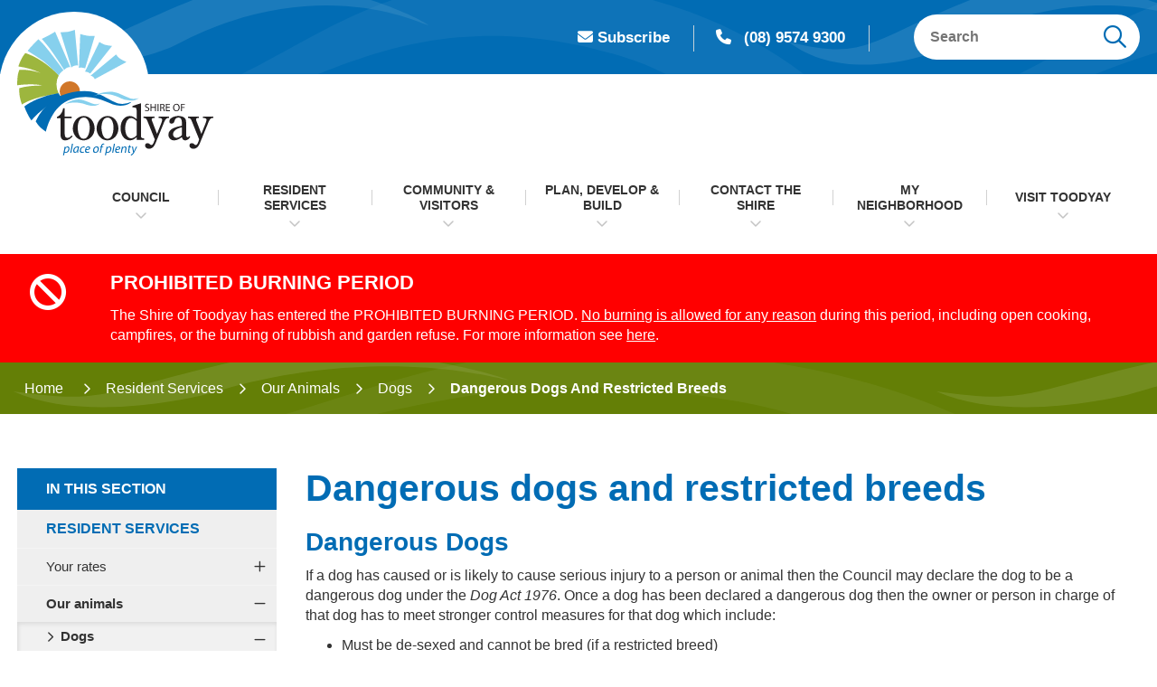

--- FILE ---
content_type: text/html; charset=utf-8
request_url: https://www.toodyay.wa.gov.au/resident-services/animals/dogs/dangerous-dogs-and-restricted-breeds.aspx
body_size: 162768
content:



<!--template-doctype-start-->
<!DOCTYPE html>
<!--template-doctype-end-->
<html lang="en" xmlns="http://www.w3.org/1999/xhtml">
<head><title>
	Dangerous dogs and restricted breeds &raquo; Shire of Toodyay
</title>
    <!--template-header-start-->
    <meta charset="utf-8" /><meta name="viewport" content="width=device-width, initial-scale=1.0" /><meta http-equiv="X-UA-Compatible" content="IE=edge" /><meta name="format-detection" content="telephone=no" /><link rel="shortcut icon" href="/Profiles/toodyay/includes/images/favicon.ico" /><link rel="apple-touch-icon" href="/Profiles/toodyay/includes/images/favicon.png" /><link href="https://cdn2.sparkcms.com.au/4x/font-awesome/v6/css/fontawesome-all.min.css" rel="stylesheet" /><link href="/profiles/toodyay/Includes/CSS/Bootstrap.min.css" rel="stylesheet" /><link href="/profiles/toodyay/Includes/CSS/aEditor.min.css" rel="stylesheet" /><link href="/profiles/Shared/CSS/spark/slick.min.css" rel="stylesheet" /><link href="/profiles/Shared/CSS/spark/slick-theme.min.css" rel="stylesheet" /><link href="/profiles/toodyay/Includes/CSS/CMS.min.css" rel="stylesheet" /><link href="/profiles/toodyay/Includes/CSS/Layout.min.css" rel="stylesheet" />
    
    <script src="/profiles/toodyay/Includes/Scripts/spark-scripts/jquery-3.6.0.min.js"></script>
    <script src="/profiles/toodyay/Includes/Scripts/spark-scripts/bundle.min.js"></script>
    <script src="/Search/Controls/Scripts/dist/searchSuggestions.min.js"></script>
    <script src="https://kendo.cdn.telerik.com/2022.2.510/js/kendo.all.min.js"></script>
    <link href="https://kendo.cdn.telerik.com/2022.2.510/styles/kendo.common.min.css" rel="stylesheet" /><link href="https://kendo.cdn.telerik.com/2022.2.510/styles/kendo.default.min.css" rel="stylesheet" />
    
    
    <script src="/profiles/toodyay/Includes/Scripts/plugins/anchorific.min.js"></script>
    <script src="/profiles/toodyay/Includes/Scripts/plugins/lightbox.min.js"></script>
    <script src="/profiles/toodyay/Includes/Scripts/plugins/equalize.min.js"></script>
    <script src="/profiles/toodyay/Includes/Scripts/plugins/jquery.smartmenus.min.js"></script>
    <script src="/profiles/toodyay/Includes/Scripts/plugins/owl.carousel.min.js"></script>
    <script src="/profiles/toodyay/Includes/Scripts/plugins/owl.carousel.thumbs.min.js"></script>
    <script src="/profiles/toodyay/Includes/Scripts/plugins/imagesloaded.pkgd.min.js"></script>
    <script src="/profiles/toodyay/Includes/Scripts/plugins/jquery-imagefill.min.js"></script>
    <script src="/profiles/toodyay/Includes/Scripts/plugins/jquery.matchHeight.min.js"></script>
    <script src="/profiles/toodyay/Includes/Scripts/plugins/jquery.fancybox.min.js"></script>
    <script src="/profiles/toodyay/Includes/Scripts/plugins/mediaelement-and-player.min.js"></script>
    <script src="/profiles/toodyay/Includes/Scripts/plugins/mediaelement-and-player-plugins.min.js"></script>
    <script src="/profiles/toodyay/Includes/Scripts/plugins/wcag-utils.min.js"></script>


    
    <meta name="description" content="Council may declare a dog to be dangerous under the Dog Act 1976" />
    <!--template-header-end-->
    
<!-- Google Tag Manager -->
<script>(function(w,d,s,l,i){w[l]=w[l]||[];w[l].push({'gtm.start':
new Date().getTime(),event:'gtm.js'});var f=d.getElementsByTagName(s)[0],
j=d.createElement(s),dl=l!='dataLayer'?'&l='+l:'';j.async=true;j.src=
'https://www.googletagmanager.com/gtm.js?id='+i+dl;f.parentNode.insertBefore(j,f);
})(window,document,'script','dataLayer','GTM-MH3M52F');</script>
<!-- End Google Tag Manager --><meta property="og:image" content="https://www.toodyay.wa.gov.au/profiles/toodyay/includes/images/toodyay-fb-logo.jpg" />

    <!--[if IE 9]>
        <style>
        .toodyay-mailchimp .question-wrapper .infield-label label {display: block !important; }
        </style>
    <![endif]-->

</head>
<body>
    <!--search_ignore_begin-->
    <a href="#site-content" class="hidden" title="Skip to Content">Skip to Content</a>
    <form method="post" action="/resident-services/animals/dogs/dangerous-dogs-and-restricted-breeds.aspx" onsubmit="javascript:return WebForm_OnSubmit();" id="form1">
<div class="aspNetHidden">
<input type="hidden" name="__EVENTTARGET" id="__EVENTTARGET" value="" />
<input type="hidden" name="__EVENTARGUMENT" id="__EVENTARGUMENT" value="" />
<input type="hidden" name="__VIEWSTATE" id="__VIEWSTATE" value="mg53YkI0M1VPldyMP9VoZUCKN9SN2U6daxz3NWylHGkdMmi0q9+c1u22nh9Qxr4X0WcgffOMeHc3i7p+8+2r2PvYxwgInL1lt9my2awqm/UM+vLDJaUGmwBoWiqXaT+x66mxDxfQ0TsKiwdvhdfsY9ufGvYuaQOTSAeKetn7K21VYdAajI77JqfA0+9duJwTexG/64Cl9rh4bmWWvoXVdPutbmJZdXVmFYXjReCHE7sRpqn/GphjEGkPvqGuWbR1WzS4rlNtlN+RFD+dJEJxpoUADmS//TA98CmhJ1v1vUWB/ztF49udBtQ9et/U0t10ueO5EojLWvyXNV5CwLQYRZA4FoqnOs1ek1b4+BVCIfQNiSMTOr0suqyj14LKsOXAHa4xxa8d2FApiZLgzU+73J5+jYmpcR343X5Myck2cOC9b1GaLyyrp8jklamPLJJy7GBrWzuRotfe7QqZqMX1tboo7rscuvG1IV37j+ACv2KVPJB83GBbqoJN00/flEIek5Ebk/hUF1z+CDNe3w0If1OL/llLdpZa+FMs83tjqcgnxwLyUBqcbpftTL/N+tINwfDUT6L9P0qA37McIT/BljZrWtCOzCRsKaGF/DSREeU987Qpv2ArOfeHR3BcFGdgkeARQSyIpkUaRZEerSgL2DkVQeGy+4sp6kJ+K37sRuU2vzpJral3PC5hSdDymUSDJPQ0/G0AljzcsmuAFBit82GikLBAuRaPBOEWWhVyD39FOwv1oqrtf6BUWgt+fnm2GFL8p4Tz7chEEk1DEAWbqY6/jnDgjWXgqWqawApZdouoy9gMBgYVcXGOtVlO8bSib4z75DXjnwvGP7brZwpooJ3D9+ryAVskO9CaqXIpntKHr3vAWu7zoWtBmn64vWcPvitvoVMndyAbTY8JV5+b+qYApOHm0PO2DgKi6ze8ul8qPtr8acq/9FZYBIPqcFRI3F0DMZm3hYzNsooZvL9iB9gUfV5L5+28EKi0CjI/mfvU5tkqWBXLLhrEVDG5686kBuq2V0IwYAmGIPzTHuYw7x30AnvQ6isrRK95IkvCmWMEPlXdAoK5TC5ZrLNG39HJvQVgvRFwgr/sn4qAcbecV/XjXtmx8nxAS3CMLLA/QiXowRuHL12V9MFKMN5UH3ePB3Hq0QaWaInSlW4T9HEIY5dUmLF5Sc0K6s9lFEfDQip0YyH9VoOZCWG+PeeCBwfxHekD4doETBQO8extjbb8WTmWJxH8Gs9fkQUkC/kt5ddaXBKvr0ANNsiVlopuVRT653jM1ND5RQuOIPh3Sn7vOJNTAEMaOVxSBj0veiEu53cBWBBAaLxkqhnpm+FVJNGnU10iYNOYYhFeo/8VqMFBG0j22MTf1LSrsJVceldp09oIlxpSG0L7sjWMIQySs7de9l2VYNZV2ZvbFC68gsHe2zPZi0s9cBTTJUlYZMdqTpwiCYSpOpWLa0DVnS8gqgbWuKmKSqFEWvp6FtTlopmltScriktfLwQ7Bq1y01uJtutn/BTbdZ1YI8HKMtDDVGSi0AZ8UqrY9S5CAMzT/68JcnThhCpDnmf2amnRwEbTaHuEzAuu9bw+R81Y8YPsmLMEO5fFKQp/htzzFvHGu12HVzyWi8+EKjPQDzCdHuqaAsYDGx4r9W2LVIZHrP840kdqOtEecTPgEgTJ7bKB2ZsNLQuTaNRjxGmD7WGdmFl609fkl/q1Mj8TqyxK8ZUEoCfJWOl+HddjIo1kYtTOqDqpJ1PDkaFE5RV0rfBY/8C9OJKY3oXoPv6BLVQNasZFrGdMzOszQcbzV0HVEQ8SfIlIbtBQoIp86XOYw3n3aCy6+tmhJr8TFuAMo8zaTv721C3faniMH6VLJysIOoEF8fLq3B7z9dBdIuSCeHsraj6oPEFdqsY33VLQ0pP2fotDYJUcKjk812/Lmjr50uWmMiuX6M4GnWUuS4Sh1uUD+tY30Qm1L94gyJEdw1P8RDmXuRU+4d194rqA5fi2tuwj4yy1wu7zbp5onRpk8IpLwjbgGwtj3389GQgnSptE33Y8KgetmdSPVVGx+K6QOQRRmCQKFA+unkjjbHZ/vRzRopUy/8jCg+TbAWtLf+N0RqAJP4gnXDsvB+vS6I3Xq1VzIcoyAfxnQPRAkl1TOlry0ycMJaReKqIPR1SAExtmbOGC0mE+dpJl7Nd4/pZCROPy8qTgp+ah/8mfvOJiRP3d/p4jSX/O2HEnBLpD7R5ak0n4WuiEu4XsmrWHjUx0ke3+LVUKITdqwRF31Nj4W2ayjUKC4/EUllPLM+sPuzw5uWvOZjliy9I9HpAY+nVH3yOBmabc0/CXhxVQGnH6rh/57Uh/roDfBOObCSyZ1qaIgeIIZuqsZs6Pv9YctCD43HC+mxTSEUZpTCT6c1HNKN+Ct0E9DHwJzuvBe7lGHeEdj5JjVp6rOpoHD8HC5RjiQtad/m1DzeVoOaBatwLNCbikp9yqzUrz1ET+VJVDBLr8ztRNh1iQLqH/0cNFLiFt5LK9B3eapnrrAxX+X+U0oPlSprPDdV/cfro/9FcAxtYDP29t4p3V+jKb4VVduNV96Sz/uUfmwinxS3GjIImTiIyNUSeIIBZf04/YrH6AH0W3l+aceqYog3ygSbS3c24CCaYAQvsyN7NMuG0AyU+Xdf35pzWqL4NqMTyy5/jP2iFRT1QzwCUAScRPFEgk90UkzwRvo434sUuWcqHIHJvlyebHvbQKtXeH4qYZkxDph2Ojyn6ooWeXu+s8Tg0RQ9IREsC8Sz5GEBtsoOod8XeboHm8UFRmmC3ap9ApFtX0pMcuiFHhwOXbsbN1/znuvCFM2qqDqrpUly0UBecMfw7o8wQ6mqwYhRdjbahKjyBf9fhaQsthpvo4pHczI22BnBn8FGz+F7Q+Pdk6BPPiYq+yibXuH5xMG1DU5b1rz/hZ9WMxC9hNuE+qKLjeseicchGwjVveYh3zGTZ2JZksdxNWu26MXHHFgkJUss5z8x+drx+q2rrLfPq3ZWjMPIBypS1oUEn/aplqmJkJBa50GcX3rUKuruhQwHk7gcKZtRaXsWt7c+TMIWx1flK6GDlGa80TWdgZaLvIVmz23mJ3VjvcPBpc4Z8S2vaM7pOJ21uYedZMMwTEylIgZ7HpqMqMg5U8u2mfSdwsuo+iFzCbOB/+lVxOU2YbNP3KEMj5JEfoHWUgG6CcMzlY3YoE+iHUncBHJ23/+gdWDGtSSRcCaR6Gb18Uv8Dnva/[base64]/ytW95nmS/xRSVYXJfqmkKP5SdpN/+EQQrGgSjAYqy6VmNUqD6XwlZGYkyi5+xQx4HHAWKQL9cbHVwqpIlugdakV7gGUIpy8B3bv5r4vSpBHpq8UmYDRX2nu+uMyWMCQ75GkQAnjLdLC+M0bycmCV8w9ZBncp6ex/UCQHh4QVJtTz09lkSuP5u8dayq7HLML+URl/SIdZiwXqszO7vjl4VYLZTN8SXMwNz0etkeyYgMvVf8rzTt8u9Orm9zi00q/Ccl4O8oFLZfAq1l00teIbq2vmxKzqbvOVEFpYh4g1ulK+dyk8c+DwDJsWCNR82zVNaQpJ6ulIqXm18z3JmJu5rK9T/51zsUweBmMvzl5aGKkcTAHu2k2Y8Ghk25qKT8pv831yxQ69aVTM8WfatNU7GlXJ95B1Ch0PJswoAdAq23Ov726fHNDh/[base64]/McY4d1ARgIXZsYf1JpQ0Fc/W8H9yXHX3kTn/Uh4iUmDGtmXuG/zNXDag7mZPzbw9gFKbZUgvQ0CaQCrjl4x0PWT6TInMOHM6IaorC7oEzpoeOLkHmf2lXJYqYaiUrHPuWfpHxbN/hokYbkTPxqGDKZfuNB2OrD2OYiizbuZpbQ+Cad6F5uDGGyqcNvE1AgKYQKmJCnKMTlPRJf1etn2Y8cTh63uVrD9hGp4lYmeuN0NgMiAVxEpv3HY/qwRG96UyIXEsSSNjuhI3dbzdIu11Dasecc4NwycwbDC0Kga90J3hay5N9YeaiH4Mb6eYyEqsw4kMbkZe6DK6NbI84GYjWFO49WULZ4W/nglxK2KCk1wKLLUkH97fXLCzaZO3neCROXBBghxuEMdA1eYCGNbNoHx6aDUZ/s3LeXoyrnweo3s3HUAVr2rPf7sfQlD4qAy73SQRrsfT/scsMp7lX4LMB/mvMA12VHNZkNd3ejfHkMoPx6GTmm7J5a7YRYa/F9ILmiKlBmqGbr7k+uayIpM+Fj69T9JgCMyxkuXkuVE2AOFp5qEWO+luu1mXVCnscUdHMf+67hY8Et9BHfiBULr7C3UWjQAShZPT9D8y8NxxUeccZ/umD3A6/NzBCsf/zdoApCFfKRTTQmqS36rvP2fb+9FDTDY1T1c/Pxi8iC5vh4+XBBlIGruHPtnQF3JQ65N10bZrK1lVY6zxmffMywP2NEB5Pw8Qnq+q/eA62VVyFtDoEdFx4S3qfKgRpJ1Zw6YgSJNkn9Wi704HORhlgnG/SE8T4t6fpgluqf4qEchqAlC0namufMML9Gde2Zafq9ibCWyuqU4cQPCgr90zb6jFzCvwCa1mT9mh/vHNfsS4ALxSys7wQOUYflrdB8OZVc4f2r/xTUS/3XAym8B6oBuP0lJJJx9ppQTjpnpP0i3DGXnvqbxCCQK62YXqhujRfwuBx02VjwVgAUfKapfobWYvXsbeYGiMU2P6GD6jMTxwWsHp2caKg4lD9RssD9/[base64]/JWxcQ6qobRv6F/5n2/nWjWqxHnqPjcq+3Xnlvqjt+fWuaYZST7oXc69h3BwXTgDkFrlQwek/QNCr8LiKs4hzIE13Lb8bLZISrh2sAn3OvE4cR5oaNgA70IPQ1jQL3plHLqi9JmVZLOG3NDmX+YzdTf82kStYE33VGzcRu3RAjxmjmHeURhGsiHEsBh59QpXQkYdwksSUMGALJ0EPh7kWqSyLpvZa2ZtH1/9Aj8UmU2qznxhueQNFjkr0xd15cm3Bl9Vv/bQGSR6OWJyjxjJGxiLgLkhxGGHQ5fWlmFRqcuHWjlklRrNIS/cEWsVA9bc04i/egAOKWEtYrIkkga5c5rXOUeEeMPO+hhDI0TztvezJlK/[base64]" />
</div>

<script type="text/javascript">
//<![CDATA[
var theForm = document.forms['form1'];
if (!theForm) {
    theForm = document.form1;
}
function __doPostBack(eventTarget, eventArgument) {
    if (!theForm.onsubmit || (theForm.onsubmit() != false)) {
        theForm.__EVENTTARGET.value = eventTarget;
        theForm.__EVENTARGUMENT.value = eventArgument;
        theForm.submit();
    }
}
//]]>
</script>


<script src="/WebResource.axd?d=pynGkmcFUV13He1Qd6_TZOJLV1UZNgXLVZ-cYXs3OfaPr8Wn8hJTMKNkYiCa_6y1Q_ilyQ2&amp;t=638901829900000000" type="text/javascript"></script>


<script type="text/javascript">
//<![CDATA[
function changeIsFormPost(args){
if(document.getElementById('isFormPost')){document.getElementById('isFormPost').value=args;}}
//]]>
</script>

<script src="/ScriptResource.axd?d=1HpV3OVB0CaEXoaafcqmhiE7pS2PgNwTu8LOQHtyY_OSURxvY0ESf82Ccl1RKUfa6K_kiiVK8SFRzWmVT6v6tzWt0zHjaE-Yf3aYSPm5nNhfv2Rx0_4yGXu7f7m-99RoN8iGaw2&amp;t=7f7f23e2" type="text/javascript"></script>
<script src="/bundles/MsAjaxJs?v=KpOQnMfBL49Czhpn-KYfZHo2O2vIoYd2h_QpL2Cfgnc1" type="text/javascript"></script>
<script src="/bundles/WebFormsJs?v=x39SmKORtgFTY6MXBL1M7nPzFXmb9tjYzjLdwIl84V81" type="text/javascript"></script>
<script src="/ScriptResource.axd?d=8u3ngCqoRB16IXgFyG-fdhTK3zV7GX4P19WMe_rdZJA51hGJ74KBwO_oS7UiPTnkPIMAGjK_ZtFT3HI0ADeTMWaykpv399Jq-Ru60fVOqSGVOiuO0&amp;t=49151084" type="text/javascript"></script>
<script src="/ScriptResource.axd?d=07MnSMeHHM2vCqrtOnuyabojO8qOVirGfz7AVWfuBWmv5ddNjDYICTulHkVvGleSrsbm7LURMgF9Ql6iJlFvLfIfH6siRNKTqwVZNx8xgWgya1S1FCqCAuTZRxvrEoeyooM1SQ2&amp;t=49151084" type="text/javascript"></script>
<script type="text/javascript">
//<![CDATA[
function WebForm_OnSubmit() {
if (typeof(ValidatorOnSubmit) == "function" && ValidatorOnSubmit() == false) return false;
return true;
}
//]]>
</script>

<div class="aspNetHidden">

	<input type="hidden" name="__VIEWSTATEGENERATOR" id="__VIEWSTATEGENERATOR" value="CA0B0334" />
	<input type="hidden" name="__EVENTVALIDATION" id="__EVENTVALIDATION" value="[base64]/LqvK0mgvKPoSV0IAuxFLL9sxzF4rHJyEwBl+LyvG73ypUUnb7sfAHua+3qEjGr+mih5U35ZhSWC/yteTxDKFEl6bstNwoxNqyshzq+r90ag8UA=" />
</div>
        <script type="text/javascript">
//<![CDATA[
Sys.WebForms.PageRequestManager._initialize('ctl00$ScriptManager1', 'form1', [], [], [], 90, 'ctl00');
//]]>
</script>

        <!--template-body-start-->
        


<header class="site-header">
    <div class="upper">
        <div class="container">
            <div class="header-links">
                <div class="notif-link clearfix">
                    <a href="/websitenotifications/" title="Subscribe"><span class="fas fa-envelope"></span>Subscribe</a>
                </div>
                <div class="contact">
                    <a href="tel:0895749300" title="Call the Shire"><span class="fas fa-phone"></span>(08) 9574 9300</a>
                </div>
                
            </div>
            <div class="search hidden-xs">
                

<div class="search-wrapper">
    <div class="search-box">
        <span>
            <input name="searchInputHeader" placeholder="Search" aria-label="Website Search" class="search-input ac_input input-search-control" autocomplete="off" />
            <input value="&#xf002;" tabindex="0" class="btn-search-control search-btn fa" type="button"  aria-label="Search Button" />
        </span>
    </div>
</div>

            </div>
        </div>
    </div>
    <div class="lower">
        <div class="container">
            <div class="logo">
                <a href="/" aria-label="Shire of Toodyay">
                    <img src="/profiles/toodyay/Includes/Images/toodyay-logo.svg" alt="Toodyay Shire Logo" /></a>
                <button type="button" id="btn-menu1"><span class="spark-icon fa fa-bars"></span>Menu</button>
            </div>
            <div id="mobile-navbar">
                <ul>
                    <li class="btn-search">
                        <a href="javascript:void(0)" id="btn-search">Search <span class="spark-icon fa fa-search"></span></a>
                    </li>
                    <li>
                        <a href="javascript:void(1)" id="btn-menu">Menu <span class="spark-icon fa fa-bars"></span></a>
                    </li>
                </ul>
            </div>
            <nav class="site-menu" aria-label="Main Nav">
                <ul id="nav-top" class="sm sm-simple" aria-label="Website menu"><li><a title="Council" href="/council">Council</a><ul><li><a title="Council - About Our Shire" href="/council/about-our-shire.aspx">About Our Shire</a><ul><li><a title="Council - About Our Shire - Shire of Toodyay Demographics" href="/council/about-our-shire/shire-of-toodyay-demographics.aspx">Shire of Toodyay Demographics</a></li><li><a title="Council - About Our Shire - Shire Vision and Values" href="/council/about-our-shire/s.aspx">Shire Vision and Values</a></li><li><a title="Council - About Our Shire - Elected Members" href="/council/about-our-shire/elected-members.aspx">Elected Members</a></li><li><a title="Council - About Our Shire - CEO and Senior Management" href="/council/about-our-shire/ceo-and-senior-management.aspx">CEO and Senior Management</a></li></ul></li><li><a title="Council - Shire Projects" href="/council/shire-projects">Shire Projects</a><ul><li><a title="Council - Shire Projects - Plan for the Future 2023-2033" href="/council/shire-projects/plan-for-the-future-2023-2033.aspx">Plan for the Future 2023-2033</a></li></ul></li><li><a title="Council - Working and volunteering in the Shire" href="/council/working-and-volunteering-in-the-shire">Working and volunteering in the Shire</a><ul><li><a title="Council - Working and volunteering in the Shire - Employment Opportunities" href="/employment/">Employment Opportunities</a></li><li><a title="Council - Working and volunteering in the Shire - Volunteering" href="/council/working-and-volunteering-in-the-shire/volunteering.aspx">Volunteering</a></li><li><a title="Council - Working and volunteering in the Shire - Community Volunteering" href="/council/working-and-volunteering-in-the-shire/community-volunteering.aspx">Community Volunteering</a></li></ul></li><li><a title="Council - Australian Citizenship" href="/council/australian-citizenship.aspx">Australian Citizenship</a></li><li><a title="Council - Local Government Elections" href="/council/local-government-elections.aspx">Local Government Elections</a></li><li><a title="Council - Public Notices" href="/publicnotices/">Public Notices</a></li><li><a title="Council - Latest News" href="/news/">Latest News</a></li><li><a title="Council - Council Meetings and Committees" href="/council/council-meetings-committees">Council Meetings &amp; Committees</a><ul><li><a title="Council - Council Meetings and Committees - Council Meetings" href="/council-meetings/">Council Meetings</a></li><li><a title="Council - Council Meetings and Committees - Council Committees" href="/council/council-meetings-committees/council-committees">Council Committees</a><ul><li><a title="Council Meetings and Committees - Council Committees - Audit Risk and Improvement Committee" href="/council/council-meetings-committees/council-committees/audit-committee.aspx">Audit, Risk and Improvement Committee</a></li><li><a title="Council Meetings and Committees - Council Committees - Bush Fire Advisory Committee" href="/council/council-meetings-committees/council-committees/bush-fire-advisory-committee.aspx">Bush Fire Advisory Committee</a></li><li><a title="Council Meetings and Committees - Council Committees - Local Emergency Management Committee" href="/council/council-meetings-committees/council-committees/local-emergency-management-committee.aspx">Local Emergency Management Committee</a></li></ul></li><li><a title="Council - Council Meetings and Committees - Avon Midland Peri-Urban Partnership (AMP-UP)" href="/council/council-meetings-committees/avon-midland-peri-urban-partnership-ampup.aspx">Avon Midland Peri-Urban Partnership (AMP-UP)</a></li><li><a title="Council - Council Meetings and Committees - Public Questions Submissions and Petitions" href="/council/council-meetings-committees/submissions-and-public-questions.aspx">Public Questions, Submissions and Petitions</a></li><li><a title="Council - Council Meetings and Committees - Livestream Library" href="/council/council-meetings-committees/livestream-library">Livestream Library</a></li><li><a title="Council - Council Meetings and Committees - Agenda Minutes and Notes" href="/council-meetings/past">Agenda, Minutes and Notes</a></li><li><a title="Council - Council Meetings and Committees - Electors Meeting" href="/council/council-meetings-committees/electors-meeting.aspx">Electors&#39; Meeting</a></li></ul></li><li><a title="Council - Council Registers" href="/council/council-registers.aspx">Council Registers</a></li><li><a title="Council - Information published on official website" href="/council/information-published-on-official-website.aspx">Information published on official website</a></li><li><a title="Council - Tendering" href="/council/tendering">Tendering</a><ul><li><a title="Council - Tendering - Tendering Process" href="/council/tendering/tendering-process.aspx">Tendering Process</a></li><li><a title="Council - Tendering - Current Tenders" href="/council/tendering/current-tenders.aspx">Current Tenders</a></li></ul></li><li><a title="Council - Shire Documents" href="/documents/">Shire Documents</a><ul><li><a title="Council - Shire Documents - Annual Budgets" href="/documents/annual-budgets">Annual Budgets</a></li><li><a title="Council - Shire Documents - Annual Reports" href="/documents/annual-reports">Annual Reports</a></li><li><a title="Council - Shire Documents - Code of Conduct" href="/documents/code-of-conduct">Code of Conduct</a></li><li><a title="Council - Shire Documents - Customer Service Charter" href="/documents/customer-service-charter">Customer Service Charter</a></li><li><a title="Council - Shire Documents - Fees and Charges" href="/council/shire-documents/fees-and-charges.aspx">Fees and Charges</a></li><li><a title="Council - Shire Documents - Freedom of Information" href="/documents/freedom-of-information">Freedom of Information</a></li><li><a title="Council - Shire Documents - Local Laws" href="/documents/local-laws">Local Laws</a></li><li><a title="Council - Shire Documents - Master Plans" href="/documents/master-plans">Master Plans</a></li><li><a title="Council - Shire Documents - Shire Policies" href="/council/shire-documents/policies.aspx">Shire Policies</a><ul><li><a title="Shire Documents - Shire Policies - Administration Policies" href="/council/shire-documents/shire-policies/administration-policies.aspx">Administration Policies</a></li><li><a title="Shire Documents - Shire Policies - Communities Policies" href="/council/shire-documents/shire-policies/osh-policies.aspx">Communities Policies</a></li><li><a title="Shire Documents - Shire Policies - Finance Policies" href="/council/shire-documents/shire-policies/finance-policies.aspx">Finance Policies</a></li><li><a title="Shire Documents - Shire Policies - Governance Policies" href="/council/shire-documents/shire-policies/governance-policies.aspx">Governance Policies</a></li><li><a title="Shire Documents - Shire Policies - Infrastructure Policies" href="/council/shire-documents/shire-policies/environmental-policies.aspx">Infrastructure Policies</a></li><li><a title="Shire Documents - Shire Policies - Local Planning Policies" href="/council/shire-documents/shire-policies/local-planning-policies.aspx">Local Planning Policies</a></li><li><a title="Shire Documents - Shire Policies - Regulatory Policies" href="/council/shire-documents/shire-policies/member-policies.aspx">Regulatory Policies</a></li><li><a title="Shire Documents - Shire Policies - Shire Policies" href="/council/shire-documents/shire-policies/policies.aspx">Shire Policies</a></li></ul></li><li><a title="Council - Shire Documents - Public Interest Disclosure" href="/documents/public-interest-disclosure">Public Interest Disclosure</a></li><li><a title="Council - Shire Documents - Statement of Business Ethics" href="/documents/statement-of-business-ethics">Statement of Business Ethics</a></li><li><a title="Council - Shire Documents - Municipal Inventory" href="/documents/municipal-inventory">Municipal Inventory</a></li><li><a title="Council - Shire Documents - Toodyay Community Newsletter" href="/documents/toodyay-community-newsletter">Toodyay Community Newsletter</a></li><li><a title="Council - Shire Documents - Chalice Mining Information" href="/council/shire-documents/chalice-mining-information.aspx">Chalice Mining Information</a></li></ul></li></ul></li><li><a title="Resident Services" href="/resident-services">Resident Services</a><ul><li><a title="Resident Services - Your rates" href="/resident-services/your-rates">Your rates</a><ul><li><a title="Resident Services - Your rates - How are my rates calculated" href="/resident-services/your-rates/how-are-my-rates-calculated.aspx">How are my rates calculated?</a></li><li><a title="Resident Services - Your rates - Valuations" href="/resident-services/your-rates/valuations.aspx">Valuations</a></li><li><a title="Resident Services - Your rates - Pay your rates" href="/resident-services/your-rates/pay-your-rates.aspx">Pay your rates</a></li><li><a title="Resident Services - Your rates - Plans and instalments" href="/resident-services/your-rates/plans-and-instalments.aspx">Plans and instalments</a></li><li><a title="Resident Services - Your rates - Rate concessions" href="/resident-services/your-rates/rate-concessions.aspx">Rate concessions</a></li><li><a title="Resident Services - Your rates - Statement of Objects and Reasons for Differential Rating" href="/resident-services/your-rates/statement-of-objects-and-reasons-for-differential-rating.aspx">Statement of Objects and Reasons for Differential Rating</a></li></ul></li><li><a title="Resident Services - Our animals" href="/resident-services/our-animals">Our animals</a><ul><li><a title="Resident Services - Our animals - Dogs" href="/resident-services/our-animals/dogs">Dogs</a><ul><li><a title="Our animals - Dogs - Dog registration" href="/resident-services/our-animals/dogs/dog-registration.aspx">Dog registration</a></li><li><a title="Our animals - Dogs - Owning more than 2 dogs" href="/resident-services/animals/dogs/owning-more-than-2-dogs.aspx">Owning more than 2 dogs</a></li><li><a title="Our animals - Dogs - Dog attacks and prevention" href="/resident-services/our-animals/dogs/dog-attacks-and-prevention.aspx">Dog attacks and prevention</a></li><li><a title="Our animals - Dogs - Dangerous dogs and restricted breeds" href="/resident-services/animals/dogs/dangerous-dogs-and-restricted-breeds.aspx">Dangerous dogs and restricted breeds</a></li><li><a title="Our animals - Dogs - Barking dogs" href="/resident-services/animals/dogs/barking-dogs.aspx">Barking dogs</a></li></ul></li><li><a title="Resident Services - Our animals - Cats" href="/resident-services/animals/cats.aspx">Cats</a></li><li><a title="Resident Services - Our animals - Livestock" href="/resident-services/animals/livestock.aspx">Livestock</a></li><li><a title="Resident Services - Our animals - Poultry" href="/resident-services/our-animals/poultry.aspx">Poultry</a></li><li><a title="Resident Services - Our animals - Animal Management Facility" href="/resident-services/animals/animal-management-facility.aspx">Animal Management Facility</a></li><li><a title="Resident Services - Our animals - Lost and found animals" href="/resident-services/our-animals/lost-and-found-animals.aspx">Lost and found animals</a></li><li><a title="Resident Services - Our animals - Wildlife" href="/resident-services/our-animals/wildlife.aspx">Wildlife</a></li></ul></li><li><a title="Resident Services - Fire information" href="/resident-services/fire-information">Fire information</a><ul><li><a title="Resident Services - Fire information - Fire prevention and preparedness" href="/resident-services/fire-information/fire-prevention-and-preparedness.aspx">Fire prevention and preparedness</a></li><li><a title="Resident Services - Fire information - Fire restrictions and permits" href="/resident-services/fire-information/fire-restrictions-and-permits.aspx">Fire restrictions and permits</a></li><li><a title="Resident Services - Fire information - Harvest and total fire bans" href="/resident-services/fire-information/harvest-and-total-fire-bans">Harvest and total fire bans</a><ul><li><a title="Fire information - Harvest and total fire bans - Total Fire Bans" href="/resident-services/fire-information/harvest-and-total-fire-bans/total-fire-bans.aspx">Total Fire Bans</a></li><li><a title="Fire information - Harvest and total fire bans - Harvest and Vehicle Movement Ban" href="/resident-services/fire-information/harvest-and-total-fire-bans/harvest-and-vehicle-movement-ban.aspx">Harvest and Vehicle Movement Ban</a></li></ul></li><li><a title="Resident Services - Fire information - SMS Notification Service" href="/resident-services/fire-information/sms-notification-service.aspx">SMS Notification Service</a></li><li><a title="Resident Services - Fire information - Volunteering" href="/resident-services/fire-information/volunteering">Volunteering</a><ul><li><a title="Fire information - Volunteering - Bejoording Volunteer Bush Fire Brigade" href="/resident-services/fire-information/volunteering/bejoording-volunteer-bush-fire-brigade.aspx">Bejoording Volunteer Bush Fire Brigade</a></li><li><a title="Fire information - Volunteering - Coondle-Nunile Volunteer Bush Fire Brigade" href="/resident-services/fire-information/volunteering/coondle-nunile-volunteer-bush-fire-brigade.aspx">Coondle-Nunile Volunteer Bush Fire Brigade</a></li><li><a title="Fire information - Volunteering - Julimar Volunteer Bush Fire Brigade" href="/resident-services/fire-information/volunteering/julimar-volunteer-bush-fire-brigade.aspx">Julimar Volunteer Bush Fire Brigade</a></li><li><a title="Fire information - Volunteering - Morangup Volunteer Bush Fire Brigade" href="/resident-services/fire-information/volunteering/morangup-volunteer-bush-fire-brigade.aspx">Morangup Volunteer Bush Fire Brigade</a></li><li><a title="Fire information - Volunteering - Toodyay Central Volunteer Bush Fire Brigade" href="/resident-services/fire-information/volunteering/toodyay-central-volunteer-bush-fire-brigade.aspx">Toodyay Central Volunteer Bush Fire Brigade</a></li><li><a title="Fire information - Volunteering - Additional volunteer groups" href="/resident-services/fire-information/volunteering/additional-volunteer-groups">Additional volunteer groups</a><ul><li><a title="Volunteering - Additional volunteer groups - Toodyay Volunteer Fire and Rescue Service (VFRS)" href="/resident-services/fire-information/volunteering/additional-volunteer-groups/toodyay-volunteer-fire-and-rescue-service-vfrs.aspx">Toodyay Volunteer Fire &amp; Rescue Service (VFRS)</a></li><li><a title="Volunteering - Additional volunteer groups - Toodyay State Emergency Service (SES)" href="/resident-services/fire-information/volunteering/additional-volunteer-groups/toodyay-state-emergency-service-ses.aspx">Toodyay State Emergency Service (SES)</a></li><li><a title="Volunteering - Additional volunteer groups - St John Ambulance" href="/resident-services/fire-information/volunteering/additional-volunteer-groups/st-john-ambulance.aspx">St John Ambulance</a></li><li><a title="Volunteering - Additional volunteer groups - Avon Incident Support Brigade" href="/resident-services/fire-information/volunteering/additional-volunteer-groups/avon-incident-support-brigade.aspx">Avon Incident Support Brigade</a></li></ul></li></ul></li><li><a title="Resident Services - Fire information - Fire Danger Rating" href="/resident-services/fire-information/fire-danger-rating.aspx">Fire Danger Rating</a></li><li><a title="Resident Services - Fire information - Farmer fire information" href="/resident-services/fire-information/farmer-fire-information">Farmer fire information</a><ul><li><a title="Fire information - Farmer fire information - Preparation and response" href="/resident-services/fire-information/farmer-fire-information/preparation-and-response.aspx">Preparation and response</a></li><li><a title="Fire information - Farmer fire information - Plant and machinery fire extinguisher requirements" href="/resident-services/fire-information/farmer-fire-information/plant-and-machinery-fire-extinguisher-requirements.aspx">Plant and machinery fire extinguisher requirements</a></li></ul></li><li><a title="Resident Services - Fire information - Fire-Break Notice" href="/resident-services/fire-information/fire-break-notice.aspx">Fire-Break Notice</a></li><li><a title="Resident Services - Fire information - Fire infringement information" href="/resident-services/fire-information/fire-infringement-information.aspx">Fire infringement information</a></li><li><a title="Resident Services - Fire information - Managing fuel loads" href="/resident-services/fire-information/managing-fuel-loads.aspx">Managing fuel loads</a></li></ul></li><li><a title="Resident Services - Maintenance and works" href="/resident-services/maintenance-and-works">Maintenance and works</a><ul><li><a title="Resident Services - Maintenance and works - Infrastructure Preservation Plan" href="/resident-services/maintenance-and-works/infrastructure-preservation-plan.aspx">Infrastructure Preservation Plan</a></li><li><a title="Resident Services - Maintenance and works - Works Schedule" href="/resident-services/maintenance-and-works/works-schedule.aspx">Works Schedule</a></li></ul></li><li><a title="Resident Services - Public health" href="/resident-services/public-health">Public health</a><ul><li><a title="Resident Services - Public health - Noise" href="/resident-services/public-health/noise.aspx">Noise</a></li><li><a title="Resident Services - Public health - Controlling Pests" href="/resident-services/public-health/controlling-pests.aspx">Controlling Pests</a></li><li><a title="Resident Services - Public health - Asbestos" href="/resident-services/public-health/asbestos">Asbestos</a><ul><li><a title="Public health - Asbestos - Asbestos around your home" href="/resident-services/public-health/asbestos/asbestos.aspx">Asbestos around your home</a></li><li><a title="Public health - Asbestos - Health risks" href="/resident-services/public-health/asbestos/health-risks.aspx">Health risks</a></li><li><a title="Public health - Asbestos - How to remove asbestos" href="/resident-services/public-health/asbestos/how-to-remove-asbestos.aspx">How to remove asbestos</a></li></ul></li><li><a title="Resident Services - Public health - Food" href="/resident-services/public-health/food.aspx">Food</a></li><li><a title="Resident Services - Public health - Effluent Disposal" href="/resident-services/public-health/effluent-disposal.aspx">Effluent Disposal</a><ul><li><a title="Public health - Effluent Disposal - Wastewater and Effluent Disposal Types" href="/resident-services/public-health/effluent-disposal/effluent-disposal-types.aspx">Wastewater and Effluent Disposal Types</a></li><li><a title="Public health - Effluent Disposal - Onsite wastewater system maintenance" href="/resident-services/public-health/effluent-disposal/wastewater-maintenance.aspx">Onsite wastewater system maintenance</a></li><li><a title="Public health - Effluent Disposal - Decommissioning on-site wastewater systems" href="/resident-services/public-health/effluent-disposal/decommissioning-wastewater.aspx">Decommissioning on-site wastewater systems</a></li></ul></li><li><a title="Resident Services - Public health - COVID-19" href="/resident-services/public-health/covid-19.aspx">COVID-19</a></li></ul></li><li><a title="Resident Services - Waste and recycling" href="/resident-services/waste-and-recycling">Waste and recycling</a><ul><li><a title="Resident Services - Waste and recycling - Kerbside rubbish and recycling collection" href="/resident-services/waste-and-recycling/kerbside-rubbish-and-recycling-collection.aspx">Kerbside rubbish and recycling collection</a></li><li><a title="Resident Services - Waste and recycling - Waste Transfer Station" href="/resident-services/waste-and-recycling/waste-transfer-station.aspx">Waste Transfer Station</a></li><li><a title="Resident Services - Waste and recycling - Waste enquiries" href="/resident-services/waste-and-recycling/waste-enquiries.aspx">Waste enquiries</a></li><li><a title="Resident Services - Waste and recycling - Graffiti and illegal rubbish dumping" href="/resident-services/waste-and-recycling/graffiti-and-illegal-rubbish-dumping.aspx">Graffiti and illegal rubbish dumping</a></li><li><a title="Resident Services - Waste and recycling - General recycling information" href="/resident-services/waste-and-recycling/general-recycling-information.aspx">General recycling information</a></li></ul></li><li><a title="Resident Services - Electric Vehicle Charging Station" href="/resident-services/electric-vehicle-charging-station.aspx">Electric Vehicle Charging Station</a></li><li><a title="Resident Services - Reporting power outages and streetlight faults" href="/resident-services/western-power-reporting-a-streetlight-fault.aspx">Reporting power outages and streetlight faults</a></li><li><a title="Resident Services - Gathering domestic firewood" href="/resident-services/gathering-of-domestic-firewood.aspx">Gathering domestic firewood</a></li><li><a title="Resident Services - Forms applications and fact sheets" href="/resident-services/forms-applications-and-fact-sheets.aspx">Forms, applications and fact sheets</a></li><li><a title="Resident Services - Antenno" href="/resident-services/antenno.aspx">Antenno</a></li><li><a title="Resident Services - Contact us" href="/resident-services/contact-us">Contact us</a><ul><li><a title="Resident Services - Contact us - Request works or report an issue" href="/resident-services/contact-us/request-works-or-report-an-issue.aspx">Request works or report an issue</a></li><li><a title="Resident Services - Contact us - Change your details" href="/resident-services/contact-us/change-your-details.aspx">Change your details</a></li><li><a title="Resident Services - Contact us - Compliments Complaints and Suggestions" href="/resident-services/contact-us/customer-service-feedback-form.aspx">Compliments, Complaints and Suggestions</a></li><li><a title="Resident Services - Contact us - Toodyay community directory" href="/resident-services/contact-us/toodyay-community-directory.aspx">Toodyay community directory</a></li></ul></li></ul></li><li><a title="Community &amp; Visitors" href="/community-visitors">Community &amp; Visitors</a><ul><li><a title="Community and Visitors - Access and Inclusion" href="/community-visitors/access-and-inclusion.aspx">Access and Inclusion</a></li><li><a title="Community and Visitors - Business" href="/community-visitors/business">Business</a><ul><li><a title="Community and Visitors - Business - Toodyays Economic Profile" href="/community-visitors/business/toodyays-economic-profile.aspx">Toodyay&#39;s Economic Profile</a></li><li><a title="Community and Visitors - Business - Local Business Listings" href="/community-visitors/business/local-business-listing.aspx">Local Business Listings</a></li><li><a title="Community and Visitors - Business - Start or Grow Your Business" href="/community-visitors/business/start-or-grow-your-business">Start or Grow Your Business</a><ul><li><a title="Business - Start or Grow Your Business - Starting a Business" href="/community-visitors/business/start-or-grow-your-business/starting-a-business.aspx">Starting a Business</a></li><li><a title="Business - Start or Grow Your Business - Starting a Home Business" href="/community-visitors/business/start-or-grow-your-business/starting-a-home-business.aspx">Starting a Home Business</a></li><li><a title="Business - Start or Grow Your Business - Starting a Food Business" href="/community-visitors/business/start-or-grow-your-business/starting-a-food-business.aspx">Starting a Food Business</a></li><li><a title="Business - Start or Grow Your Business - Starting a Tourism Business" href="/community-visitors/business/start-or-grow-your-business/starting-a-tourism-business.aspx">Starting a Tourism Business</a></li></ul></li><li><a title="Community and Visitors - Business - Business Support" href="/community-visitors/business/business-support.aspx">Business Support</a></li></ul></li><li><a title="Community and Visitors - Community Citizen of the Year Awards" href="/community-visitors/community-citizen-of-the-year-awards.aspx">Community Citizen of the Year Awards</a></li><li><a title="Community and Visitors - Community Groups" href="/listings/community-groups">Community Groups</a><ul><li><a title="Community and Visitors - Community Groups - Community Grants and Sponsorship" href="/community-visitors/community-groups/community-grants-and-sponsorship">Community Grants and Sponsorship</a><ul><li><a title="Community Groups - Community Grants and Sponsorship - Grant and Sponsorship Opportunities" href="/community-visitors/community-groups/community-grants-and-sponsorship/grant-and-sponsorship-opportunities.aspx">Grant and Sponsorship Opportunities</a></li><li><a title="Community Groups - Community Grants and Sponsorship - Grant Application Tips" href="/community-visitors/community-groups/community-grants-and-sponsorship/grant-application-tips.aspx">Grant Application Tips</a></li></ul></li></ul></li><li><a title="Community and Visitors - Events" href="/community-visitors/events">Events</a><ul><li><a title="Community and Visitors - Events - Upcoming events" href="/events/">Upcoming events</a></li><li><a title="Community and Visitors - Events - Planning an event" href="/community-visitors/events/upcoming-events.aspx">Planning an event?</a></li><li><a title="Community and Visitors - Events - Facilities (venues for hire)" href="/facilities/">Facilities (venues for hire)</a></li></ul></li><li><a title="Community and Visitors - Libraries and Community Resource Centre" href="/community-visitors/libraries-community-resource-centre">Libraries &amp; Community Resource Centre</a><ul><li><a title="Community and Visitors - Libraries and Community Resource Centre - Toodyay Public Library" href="/community-visitors/libraries-community-resource-centre/toodyay-public-library.aspx">Toodyay Public Library</a></li><li><a title="Community and Visitors - Libraries and Community Resource Centre - Morangup Library" href="/community-visitors/libraries-community-resource-centre/morangup-library.aspx">Morangup Library</a></li><li><a title="Community and Visitors - Libraries and Community Resource Centre - Membership and Borrowing" target="_blank" href="https://toodyay.spydus.com/cgi-bin/spydus.exe/MSGTRN/WPAC/JOIN">Membership and Borrowing</a></li><li><a title="Community and Visitors - Libraries and Community Resource Centre - eResources" target="_blank" href="https://toodyay.spydus.com/cgi-bin/spydus.exe/MSGTRN/WPAC/HOME">eResources</a></li><li><a title="Community and Visitors - Libraries and Community Resource Centre - Library Catalogue" target="_blank" href="https://toodyay.spydus.com/cgi-bin/spydus.exe/MSGTRN/WPAC/HOME">Library Catalogue</a></li><li><a title="Community and Visitors - Libraries and Community Resource Centre - Library Activities" href="/community-visitors/libraries-community-resource-centre/library-activities.aspx">Library Activities</a></li><li><a title="Community and Visitors - Libraries and Community Resource Centre - Toodyay CRC" href="/community-visitors/libraries-community-resource-centre/toodyay-crc">Toodyay CRC</a><ul><li><a title="Libraries and Community Resource Centre - Toodyay CRC - Toodyay CRC" href="/community-visitors/libraries-community-resource-centre/toodyay-crc/toodyay-crc.aspx">Toodyay CRC</a></li></ul></li></ul></li><li><a title="Community and Visitors - Museums" href="/community-visitors/museums">Museums</a><ul><li><a title="Community and Visitors - Museums - Toodyays Museums" href="/community-visitors/museums/whats-on-at-the-museums.aspx">Toodyay&#39;s Museums</a></li><li><a title="Community and Visitors - Museums - Toodyays Heritage" href="/community-visitors/museums/toodyays-heritage">Toodyay&#39;s Heritage</a><ul><li><a title="Museums - Toodyays Heritage - Overview of Toodyays History" href="/community-visitors/museums/toodyays-heritage/overview-of-toodyays-history.aspx">Overview of Toodyay&#39;s History</a></li><li><a title="Museums - Toodyays Heritage - Noongar Heritage" href="/community-visitors/museums/toodyays-heritage/noongar-heritage.aspx">Noongar Heritage</a></li><li><a title="Museums - Toodyays Heritage - European Exploration" href="/community-visitors/museums/toodyays-heritage/european-exploration.aspx">European Exploration</a></li><li><a title="Museums - Toodyays Heritage - Convict Era" href="/community-visitors/museums/toodyays-heritage/convict-era.aspx">Convict Era</a></li><li><a title="Museums - Toodyays Heritage - Twentieth Century" href="/community-visitors/museums/toodyays-heritage/twentieth-century.aspx">Twentieth Century</a></li><li><a title="Museums - Toodyays Heritage - Remembering Them" href="/community-visitors/museums/toodyays-heritage/remembering-them.aspx">Remembering Them</a></li><li><a title="Museums - Toodyays Heritage - Local Government 150th Anniversary Project" href="/community-visitors/museums/toodyays-heritage/local-government-150th-anniversary-project.aspx">Local Government 150th Anniversary Project</a></li></ul></li><li><a title="Community and Visitors - Museums - Digital Museum Exhibitions" href="/community-visitors/museums/digital-museum-exhibitions">Digital Museum Exhibitions</a><ul><li><a title="Museums - Digital Museum Exhibitions - Not just barefoot and pregnant" href="/community-visitors/museums/digital-museum-exhibitions/not-just-barefoot-and-pregnant-but-much-much-more.aspx">Not just barefoot and pregnant...</a></li><li><a title="Museums - Digital Museum Exhibitions - Remembering Them World War I and Toodyay" href="/community-visitors/museums/digital-museum-exhibitions/remembering-them-world-war-one-and-toodyay.aspx">Remembering Them: World War I and Toodyay</a></li><li><a title="Museums - Digital Museum Exhibitions - Hurting and Healing" href="/community-visitors/museums/digital-museum-exhibitions/hurting-and-healing.aspx">Hurting and Healing</a></li><li><a title="Museums - Digital Museum Exhibitions - Undercover at Toodyay" href="/community-visitors/museums/digital-museum-exhibitions/undercover-at-toodyay.aspx">Undercover at Toodyay</a></li><li><a title="Museums - Digital Museum Exhibitions - Toodyay Convict Hiring Depot" href="/community-visitors/museums/digital-museum-exhibitions/toodyay-convict-hiring-depot.aspx">Toodyay Convict Hiring Depot</a></li></ul></li><li><a title="Community and Visitors - Museums - Educational Resources" href="/community-visitors/museums/educational-resources">Educational Resources</a><ul><li><a title="Museums - Educational Resources - Being Then" href="/community-visitors/museums/educational-resources/being-then.aspx">Being &#39;Then&#39;</a></li><li><a title="Museums - Educational Resources - Land of bread and honey" href="/community-visitors/museums/educational-resources/land-of-bread-and-honey.aspx">Land of bread and honey</a></li><li><a title="Museums - Educational Resources - Cops and Robbers" href="/community-visitors/museums/educational-resources/cops-and-robbers.aspx">Cops and Robbers</a></li><li><a title="Museums - Educational Resources - Museum Excursion" href="/community-visitors/museums/educational-resources/museum-excursion.aspx">Museum Excursion</a></li></ul></li><li><a title="Community and Visitors - Museums - Donate to the Collection" href="/community-visitors/museums/donate-to-the-collection.aspx">Donate to the Collection</a></li><li><a title="Community and Visitors - Museums - Volunteering at the Museum" href="/community-visitors/museums/volunteering-at-the-museum.aspx">Volunteering at the Museum</a></li><li><a title="Community and Visitors - Museums - Useful Links" href="/community-visitors/museums/useful-links.aspx">Useful Links</a></li><li><a title="Community and Visitors - Museums - Toodyaypedia" href="/community-visitors/museums/toodyaypedia.aspx">Toodyaypedia</a></li></ul></li><li><a title="Community and Visitors - Reconciliation Framework" href="/community-visitors/reconciliation-framework.aspx">Reconciliation Framework</a></li><li><a title="Community and Visitors - Sport and Recreation" href="/community-visitors/sport-and-recreation">Sport and Recreation</a><ul><li><a title="Community and Visitors - Sport and Recreation - Toodyay Recreation Centre" href="/community-visitors/sport-and-recreation/toodyay-recreation-centre.aspx">Toodyay Recreation Centre</a></li><li><a title="Community and Visitors - Sport and Recreation - Walks tracks and parks" href="/community-visitors/sport-and-recreation/walks-tracks-and-parks">Walks, tracks and parks</a><ul><li><a title="Sport and Recreation - Walks tracks and parks - Acacia Reserve Walk" href="/community-visitors/sport-and-recreation/walks-tracks-and-parks/Acacia-Reserve-Walk.aspx">Acacia Reserve Walk</a></li><li><a title="Sport and Recreation - Walks tracks and parks - Avon Valley National Park" href="/community-visitors/sport-and-recreation/walks-tracks-and-parks/Avon-Valley-National-Park.aspx">Avon Valley National Park</a></li><li><a title="Sport and Recreation - Walks tracks and parks - Balgaling Reserve" href="/community-visitors/sport-and-recreation/walks-tracks-and-parks/Balgaling-Reserve.aspx">Balgaling Reserve</a></li><li><a title="Sport and Recreation - Walks tracks and parks - Bilya (Noongar - River) Walk Track" href="/community-visitors/sport-and-recreation/walks-tracks-and-parks/Bilya-Noongar-River-Walk-Track.aspx">Bilya (Noongar - River) Walk Track</a></li><li><a title="Sport and Recreation - Walks tracks and parks - Coondle Reserve" href="/community-visitors/sport-and-recreation/walks-tracks-and-parks/Coondle-Reserve.aspx">Coondle Reserve</a></li><li><a title="Sport and Recreation - Walks tracks and parks - Convict Depot Walk" href="/community-visitors/sport-and-recreation/walks-tracks-and-parks/newcastle-gaol-and-connors-mill.aspx">Convict Depot Walk</a></li><li><a title="Sport and Recreation - Walks tracks and parks - Dawn Atwell Nature Reserve" href="/community-visitors/sport-and-recreation/walks-tracks-and-parks/Dawn-Atwell-Nature-Reserve.aspx">Dawn Atwell Nature Reserve</a></li><li><a title="Sport and Recreation - Walks tracks and parks - Duidgee Park" href="/community-visitors/sport-and-recreation/walks-tracks-and-parks/Duidgee-Park.aspx">Duidgee Park</a></li><li><a title="Sport and Recreation - Walks tracks and parks - Golf Course Walk" href="/community-visitors/sport-and-recreation/walks-tracks-and-parks/Golf-Course-Walk.aspx">Golf Course Walk</a></li><li><a title="Sport and Recreation - Walks tracks and parks - Grevillia Reserve (Morangup)" href="/community-visitors/sport-and-recreation/walks-tracks-and-parks/Grevillia-Reserve-Morangup.aspx">Grevillia Reserve (Morangup)</a></li><li><a title="Sport and Recreation - Walks tracks and parks - Julimar Conservation Annex" href="/community-visitors/sport-and-recreation/walks-tracks-and-parks/Julimar-Conservation-Annex.aspx">Julimar Conservation Annex</a></li><li><a title="Sport and Recreation - Walks tracks and parks - Living History Walk Trails" href="/community-visitors/sport-and-recreation/walks-tracks-and-parks/Living-History-Walk-Trails.aspx">Living History Walk Trails</a></li><li><a title="Sport and Recreation - Walks tracks and parks - Majestic Heights Reserve" href="/community-visitors/sport-and-recreation/walks-tracks-and-parks/Majestic-Heights-Reserve.aspx">Majestic Heights Reserve</a></li><li><a title="Sport and Recreation - Walks tracks and parks - Morangup Nature Reserve" href="/community-visitors/sport-and-recreation/walks-tracks-and-parks/Morangup-Nature-Reserve.aspx">Morangup Nature Reserve</a></li><li><a title="Sport and Recreation - Walks tracks and parks - Newcastle Park" href="/community-visitors/sport-and-recreation/walks-tracks-and-parks/Newcastle-Park.aspx">Newcastle Park</a></li><li><a title="Sport and Recreation - Walks tracks and parks - Panorama Reserve" href="/community-visitors/sport-and-recreation/walks-tracks-and-parks/Panorama-Reserve.aspx">Panorama Reserve</a></li><li><a title="Sport and Recreation - Walks tracks and parks - Pelham Reserve" href="/community-visitors/sport-and-recreation/walks-tracks-and-parks/Pelham-Reserve.aspx">Pelham Reserve</a></li><li><a title="Sport and Recreation - Walks tracks and parks - Rugged Hills Nature Reserve" href="/community-visitors/sport-and-recreation/walks-tracks-and-parks/Rugged-Hills-Nature-Reserve.aspx">Rugged Hills Nature Reserve</a></li><li><a title="Sport and Recreation - Walks tracks and parks - Wallaby Reserve" href="/community-visitors/sport-and-recreation/walks-tracks-and-parks/Wallaby-Reserve.aspx">Wallaby Reserve</a></li><li><a title="Sport and Recreation - Walks tracks and parks - Wongamine Reserve (DPAW and Shire)" href="/community-visitors/sport-and-recreation/walks-tracks-and-parks/wongamine-reserve.aspx">Wongamine Reserve (DPAW and Shire)</a></li><li><a title="Sport and Recreation - Walks tracks and parks - Woodland Heights" href="/community-visitors/sport-and-recreation/walks-tracks-and-parks/Woodland-Heights.aspx">Woodland Heights</a></li></ul></li><li><a title="Community and Visitors - Sport and Recreation - KidSport" href="/community-visitors/sport-and-recreation/kidsport.aspx">KidSport</a></li></ul></li><li><a title="Community and Visitors - Toodyay Community Newsletter" href="/community-visitors/toodyay-community-newsletter.aspx">Toodyay Community Newsletter</a></li><li><a title="Community and Visitors - Visitor Information" href="/community-visitors/visit-toodyay.aspx">Visitor Information</a><ul><li><a title="Community and Visitors - Visitor Information - Toodyay Videos" href="/community-visitors/visitor-information/videos.aspx">Toodyay Videos</a></li></ul></li></ul></li><li class="visit-menu"><a title="Visit Toodyay" href="/visit-toodyay">Visit Toodyay</a><ul><li><a title="Visit Toodyay - See and Do" href="/visit-toodyay/see-do">See &amp; Do</a><ul><li><a title="Visit Toodyay - See and Do - Activities" href="/visit-toodyay/see-do/activities">Activities</a><ul><li><a title="See and Do - Activities - Capture the Light Photographic Tours" href="/visit-toodyay/see-do/activities/capture-the-light-photographic-tours.aspx">Capture the Light Photographic Tours</a></li><li><a title="See and Do - Activities - Geocaching" href="/visit-toodyay/see-do/activities/Geocaching.aspx">Geocaching</a></li><li><a title="See and Do - Activities - Inner Visions Outer Expressions" href="/visit-toodyay/see-do/activities/inner-visions-outer-expressions.aspx">Inner Visions Outer Expressions</a></li><li><a title="See and Do - Activities - Liberty Balloon Flights" href="/visit-toodyay/see-do/activities/liberty-balloon-flights.aspx">Liberty Balloon Flights</a></li><li><a title="See and Do - Activities - Living History Walk Trails" href="/visit-toodyay/see-do/activities/Living-History-Walk-Trails.aspx">Living History Walk Trails</a></li><li><a title="See and Do - Activities - Stargazing" href="/visit-toodyay/see-do/activities/Stargazing.aspx">Stargazing</a></li><li><a title="See and Do - Activities - Toodyay Recreation Centre" href="/visit-toodyay/see-do/activities/toodyay-rec-centre.aspx">Toodyay Recreation Centre</a></li><li><a title="See and Do - Activities - Walks Tracks and Parks" href="/community-visitors/sport-and-recreation/walks-tracks-and-parks">Walks, Tracks and Parks</a></li><li><a title="See and Do - Activities - Windward Balloon Adventures" href="/visit-toodyay/see-do/activities/windward-ballooning.aspx">Windward Balloon Adventures</a></li><li><a title="See and Do - Activities - Dudja Dreaming Cultural Services" href="/visit-toodyay/see-do/activities/dudja-dreaming.aspx">Dudja Dreaming Cultural Services</a></li><li><a title="See and Do - Activities - Hoddywell Archery Park" href="/visit-toodyay/see-do/activities/hoddywell-archery-park.aspx">Hoddywell Archery Park</a></li><li><a title="See and Do - Activities - A Day At The Farm" href="/visit-toodyay/see-do/activities/a-day-at-the-farm.aspx">A Day At The Farm</a></li></ul></li><li><a title="Visit Toodyay - See and Do - Attractions" href="/visit-toodyay/see-do/attractions">Attractions</a><ul><li><a title="See and Do - Attractions - Connors Mill Museum" href="/visit-toodyay/see-do/attractions/connors-mill-museum.aspx">Connor&#39;s Mill Museum</a></li><li><a title="See and Do - Attractions - Culham Church" href="/visit-toodyay/see-do/attractions/Culham-Church.aspx">Culham Church</a></li><li><a title="See and Do - Attractions - Emus on the Park" href="/visit-toodyay/see-do/attractions/emus-on-the-park.aspx">Emus on the Park</a></li><li><a title="See and Do - Attractions - Free Range Emu Farm" href="/visit-toodyay/see-do/attractions/Free-Range-Emu-Farm.aspx">Free Range Emu Farm</a></li><li><a title="See and Do - Attractions - Newcastle Gaol Museum Precinct" href="/visit-toodyay/see-do/attractions/newcastle-gaol-museum-precinct.aspx">Newcastle Gaol Museum Precinct</a></li><li><a title="See and Do - Attractions - Pioneers Arboretum" href="/visit-toodyay/see-do/attractions/pioneers-arboretum.aspx">Pioneer&#39;s Arboretum</a></li><li><a title="See and Do - Attractions - St Stephens Anglican Church" href="/visit-toodyay/see-do/attractions/St-Stephens-Anglican-Church.aspx">St Stephens Anglican Church</a></li><li><a title="See and Do - Attractions - Toodyay Miniature Railway" href="/visit-toodyay/see-do/attractions/toodyay-miniature-railway.aspx">Toodyay Miniature Railway</a></li><li><a title="See and Do - Attractions - Windmill Hill Cutting" href="/visit-toodyay/see-do/attractions/windmill-hill-cutting.aspx">Windmill Hill Cutting</a></li><li><a title="See and Do - Attractions - World War II Sites" href="/visit-toodyay/see-do/attractions/World-War-II-Sites.aspx">World War II Sites</a></li><li><a title="See and Do - Attractions - Hoddywell Archery Park" href="/visit-toodyay/see-do/attractions/hoddywell-archery-park.aspx">Hoddywell Archery Park</a></li><li><a title="See and Do - Attractions - Roam Distillery" href="/visit-toodyay/see-do/attractions/roam-distillery.aspx">Roam Distillery</a></li></ul></li><li><a title="Visit Toodyay - See and Do - Eat and Drink" href="/visit-toodyay/see-do/eat-drink">Eat &amp; Drink</a><ul><li><a title="See and Do - Eat and Drink - Alicias Estate" href="/visit-toodyay/see-do/eat-drink/Alicias-Estate.aspx">Alicia&#39;s Estate</a></li><li><a title="See and Do - Eat and Drink - Bolgart Hotel" href="/visit-toodyay/see-do/eat-drink/bolgart-hotel.aspx">Bolgart Hotel</a></li><li><a title="See and Do - Eat and Drink - Cola Cafe" href="/visit-toodyay/see-do/eat-drink/Cola-Cafe.aspx">Cola Cafe</a></li><li><a title="See and Do - Eat and Drink - Coorinja Winery" href="/visit-toodyay/see-do/eat-drink/Coorinja-Winery.aspx">Coorinja Winery</a></li><li><a title="See and Do - Eat and Drink - Summer Creek Restaurant Brewery" href="/visit-toodyay/see-do/eat-drink/Summer-Creek-Restaurant-Brewery.aspx">Summer Creek Restaurant Brewery</a></li><li><a title="See and Do - Eat and Drink - Toodyay Bakery" href="/visit-toodyay/see-do/eat-drink/Toodyay-Bakery.aspx">Toodyay Bakery</a></li><li><a title="See and Do - Eat and Drink - Toodyay IGA" href="/visit-toodyay/see-do/eat-drink/Toodyay-IGA.aspx">Toodyay IGA</a></li><li><a title="See and Do - Eat and Drink - Victoria Hotel" href="/visit-toodyay/see-do/eat-drink/Victoria-Hotel.aspx">Victoria Hotel</a></li><li><a title="See and Do - Eat and Drink - Early Mist Cafe" href="/visit-toodyay/see-do/eat-drink/wendouree-tearooms.aspx">Early Mist Cafe</a></li><li><a title="See and Do - Eat and Drink - Dolly Foxgloves" href="/visit-toodyay/see-do/eat-drink/dolly-foxgloves.aspx">Dolly Foxgloves</a></li></ul></li><li><a title="Visit Toodyay - See and Do - Shopping" href="/visit-toodyay/see-do/shopping">Shopping</a><ul><li><a title="See and Do - Shopping - Blue Moon Crystals" href="/visit-toodyay/see-do/shopping/Blue-Moon-Crystals.aspx">Blue Moon Crystals</a></li><li><a title="See and Do - Shopping - Butlers Essentials" href="/visit-toodyay/see-do/shopping/butlers-essentials.aspx">Butlers Essentials</a></li><li><a title="See and Do - Shopping - Christmas 360" href="/visit-toodyay/see-do/shopping/christmas-360.aspx">Christmas 360</a></li><li><a title="See and Do - Shopping - Kate and Ted" href="/visit-toodyay/see-do/shopping/Kate-Ted.aspx">Kate &amp; Ted</a></li><li><a title="See and Do - Shopping - Toodyay Lolly Shop" href="/visit-toodyay/see-do/shopping/Toodyay-Lolly-Shop.aspx">Toodyay Lolly Shop</a></li><li><a title="See and Do - Shopping - Toodyay Visitor Centre" href="/visit-toodyay/see-do/shopping/toodyay-visitor-centre.aspx">Toodyay Visitor Centre</a></li><li><a title="See and Do - Shopping - WearArt" href="/visit-toodyay/see-do/shopping/WearArt.aspx">WearArt</a></li><li><a title="See and Do - Shopping - The Crafters Emporium" href="/visit-toodyay/see-do/shopping/unicorn-clothing-gifts.aspx">The Crafters Emporium</a></li><li><a title="See and Do - Shopping - Dolly Foxgloves" href="/visit-toodyay/see-do/shopping/dolly-foxgloves.aspx">Dolly Foxgloves</a></li></ul></li><li><a title="Visit Toodyay - See and Do - Events" href="/events/">Events</a></li></ul></li><li><a title="Visit Toodyay - Accommodation" href="/visit-toodyay/accommodation">Accommodation</a><ul><li><a title="Visit Toodyay - Accommodation - Bed and Breakfast" href="/visit-toodyay/accommodation/bed-breakfast">Bed &amp; Breakfast</a><ul><li><a title="Accommodation - Bed and Breakfast - Sandalwood Downs Farm Stay Toodyay" href="/visit-toodyay/accommodation/bed-breakfast/sandalwood-downs-farm-stay-caravan-and-camping.aspx">Sandalwood Downs Farm Stay Toodyay</a></li></ul></li><li><a title="Visit Toodyay - Accommodation - Caravan and Camping" href="/visit-toodyay/accommodation/caravan-camping">Caravan &amp; Camping</a><ul><li><a title="Accommodation - Caravan and Camping - Heavenly Waters" href="/visit-toodyay/accommodation/caravan-camping/heavenly-waters.aspx">Heavenly Waters</a></li><li><a title="Accommodation - Caravan and Camping - Toodyay Caravan Park" href="/visit-toodyay/accommodation/caravan-camping/Toodyay-Caravan-Park.aspx">Toodyay Caravan Park</a></li><li><a title="Accommodation - Caravan and Camping - Toodyay Holiday Park and Chalets" href="/visit-toodyay/accommodation/caravan-camping/Toodyay-Holiday-Park-Chalets.aspx">Toodyay Holiday Park &amp; Chalets</a></li><li><a title="Accommodation - Caravan and Camping - Boshack Outback" href="/visit-toodyay/accommodation/caravan-camping/boshack-outback.aspx">Boshack Outback</a></li><li><a title="Accommodation - Caravan and Camping - Sandalwood Downs Farm Stay" href="/visit-toodyay/accommodation/caravan-camping/sandalwood-downs-farm-stay-caravan-and-camping.aspx">Sandalwood Downs Farm Stay</a></li></ul></li><li><a title="Visit Toodyay - Accommodation - HotelMotel" href="/visit-toodyay/accommodation/hotelmotel">Hotel/Motel</a><ul><li><a title="Accommodation - HotelMotel - Toodyay Manor" href="/visit-toodyay/accommodation/hotelmotel/toodyay-manor.aspx">Toodyay Manor</a></li><li><a title="Accommodation - HotelMotel - Victoria Hotel" href="/visit-toodyay/accommodation/hotelmotel/victoria-hotel.aspx">Victoria Hotel</a></li></ul></li><li><a title="Visit Toodyay - Accommodation - Self Contained" href="/visit-toodyay/accommodation/self-contained">Self Contained</a><ul><li><a title="Accommodation - Self Contained - Bullock and Co Cottage" href="/visit-toodyay/accommodation/self-contained/bullock-and-co-cottage.aspx">Bullock and Co Cottage</a></li><li><a title="Accommodation - Self Contained - Hoddywell Cottage" href="/visit-toodyay/accommodation/self-contained/Hoddywell-Cottage.aspx">Hoddywell Cottage</a></li><li><a title="Accommodation - Self Contained - Katrine Steading 1832" href="/visit-toodyay/accommodation/self-contained/katrine-steading-1832.aspx">Katrine Steading 1832</a></li><li><a title="Accommodation - Self Contained - Mountain Park Retreat" href="/visit-toodyay/accommodation/self-contained/Mountain-Park-Retreat.aspx">Mountain Park Retreat</a></li><li><a title="Accommodation - Self Contained - Toodyay Farmstay" href="/visit-toodyay/accommodation/self-contained/toodyay-farmstay.aspx">Toodyay Farmstay</a></li><li><a title="Accommodation - Self Contained - Boshack Outback" href="/visit-toodyay/accommodation/self-contained/boshack-outback.aspx">Boshack Outback</a></li></ul></li></ul></li><li><a title="Visit Toodyay - Trip Ideas" href="/visit-toodyay/trip-ideas">Trip Ideas</a><ul><li><a title="Visit Toodyay - Trip Ideas - Toodyay Bucket List" href="/visit-toodyay/trip-ideas/toodyay-bucket-list">Toodyay Bucket List</a><ul><li><a title="Trip Ideas - Toodyay Bucket List - Eat Drink and be Merry in Toodyay" href="/visit-toodyay/see-do/eat-drink">Eat Drink and be Merry in Toodyay</a></li><li><a title="Trip Ideas - Toodyay Bucket List - Family Fun in Toodyay" href="/visit-toodyay/trip-ideas/toodyay-bucket-list/Family-Fun-in-Toodyay.aspx">Family Fun in Toodyay</a></li><li><a title="Trip Ideas - Toodyay Bucket List - Reconnect with Nature in Toodyay" href="/visit-toodyay/trip-ideas/toodyay-bucket-list/Reconnect-with-Nature-in-Toodyay.aspx">Reconnect with Nature in Toodyay</a></li><li><a title="Trip Ideas - Toodyay Bucket List - Rest Easy in Toodyay" href="/visit-toodyay/trip-ideas/toodyay-bucket-list/Rest-Easy-in-Toodyay.aspx">Rest Easy in Toodyay</a></li><li><a title="Trip Ideas - Toodyay Bucket List - Shop till you Drop in Toodyay" href="/visit-toodyay/trip-ideas/toodyay-bucket-list/shop-till-you-drop-in-toodyay.aspx">Shop till you Drop in Toodyay</a></li><li><a title="Trip Ideas - Toodyay Bucket List - Step back in Time in Toodyay" href="/visit-toodyay/trip-ideas/toodyay-bucket-list/Step-back-in-Time-in-Toodyay.aspx">Step back in Time in Toodyay</a></li></ul></li><li><a title="Visit Toodyay - Trip Ideas - Self Drive Trails" href="/visit-toodyay/trip-ideas/self-drive-trails.aspx">Self Drive Trails</a></li><li><a title="Visit Toodyay - Trip Ideas - Explore the Avon Valley" href="/visit-toodyay/trip-ideas/explore-the-avon-valley.aspx">Explore the Avon Valley</a></li><li><a title="Visit Toodyay - Trip Ideas - Getaway To Toodyay" href="/visit-toodyay/trip-ideas/getaway-to-toodyay.aspx">Getaway To Toodyay</a></li></ul></li><li><a title="Visit Toodyay - Visitor Information" href="/visit-toodyay/visitor-information">Visitor Information</a><ul><li><a title="Visit Toodyay - Visitor Information - Maps and Guides" href="/visit-toodyay/visitor-information/maps-guides.aspx">Maps &amp; Guides</a></li><li><a title="Visit Toodyay - Visitor Information - Getting Here" href="/visit-toodyay/visitor-information/getting-here">Getting Here</a><ul><li><a title="Visitor Information - Getting Here - By Car" href="/visit-toodyay/visitor-information/getting-here/By-Car.aspx">By Car</a></li><li><a title="Visitor Information - Getting Here - By Train" href="/visit-toodyay/visitor-information/getting-here/By-Train.aspx">By Train</a></li><li><a title="Visitor Information - Getting Here - Motorcycle Friendly Region" href="/visit-toodyay/visitor-information/getting-here/Motorcycle-Friendly-Region.aspx">Motorcycle Friendly Region</a></li><li><a title="Visitor Information - Getting Here - Perth Hills Taxi Service" href="/visit-toodyay/visitor-information/getting-here/perth-hills-taxi.aspx">Perth Hills Taxi Service</a></li></ul></li><li><a title="Visit Toodyay - Visitor Information - TimezoneClimate" href="/visit-toodyay/visitor-information/timezone-climate.aspx">Timezone/Climate</a></li><li><a title="Visit Toodyay - Visitor Information - Amenities and Services" href="/visit-toodyay/visitor-information/amenities-and-services">Amenities and Services</a><ul><li><a title="Visitor Information - Amenities and Services - Bendigo Bank Toodyay" href="/visit-toodyay/visitor-information/amenities-and-services/Bendigo-Bank-Toodyay.aspx">Bendigo Bank Toodyay</a></li><li><a title="Visitor Information - Amenities and Services - Toodyay Historical Society" href="/visit-toodyay/visitor-information/amenities-and-services/toodyay-historical-society.aspx">Toodyay Historical Society</a></li><li><a title="Visitor Information - Amenities and Services - Caravan Dump Point" href="/visit-toodyay/visitor-information/amenities-and-services/caravan-dump-point.aspx">Caravan &#39;Dump&#39; Point</a></li><li><a title="Visitor Information - Amenities and Services - Electric Vehicle Charging Station" href="/visit-toodyay/visitor-information/amenities-and-services/Electric-Vehicle-Charging-Station.aspx">Electric Vehicle Charging Station</a></li><li><a title="Visitor Information - Amenities and Services - Public Toilets" href="/visit-toodyay/visitor-information/amenities-and-services/Public-Toilets.aspx">Public Toilets</a></li><li><a title="Visitor Information - Amenities and Services - Toodyay Community Resource Centre" href="/visit-toodyay/visitor-information/amenities-and-services/Toodyay-Community-Resource-Centre.aspx">Toodyay Community Resource Centre</a></li><li><a title="Visitor Information - Amenities and Services - Health and Medical" href="/visit-toodyay/visitor-information/amenities-and-services/Health-and-Medical.aspx">Health and Medical</a></li><li><a title="Visitor Information - Amenities and Services - Emergency Numbers" href="/visit-toodyay/visitor-information/amenities-and-services/Emergency-Numbers.aspx">Emergency Numbers</a></li><li><a title="Visitor Information - Amenities and Services - WiFi Locations" href="/visit-toodyay/visitor-information/amenities-and-services/WiFi-Locations.aspx">WiFi Locations</a></li><li><a title="Visitor Information - Amenities and Services - Other Services" href="/visit-toodyay/visitor-information/amenities-and-services/Other-Services.aspx">Other Services</a></li></ul></li><li><a title="Visit Toodyay - Visitor Information - Videos" href="/visit-toodyay/visitor-information/videos.aspx">Videos</a></li></ul></li><li><a title="Visit Toodyay - Contact us" href="/visit-toodyay/contact-us">Contact us</a><ul><li><a title="Visit Toodyay - Contact us - Toodyay Visitor Centre" href="/visit-toodyay/contact-us/Toodyay-Visitor-Centre.aspx">Toodyay Visitor Centre</a></li><li><a title="Visit Toodyay - Contact us - FAQs" href="/visit-toodyay/contact-us/FAQs.aspx">FAQs</a></li></ul></li><li><a title="Visit Toodyay - Toodyay Shire" href="/">Toodyay Shire</a></li></ul></li><li><a title="Plan, Develop &amp; Build" href="/plan-develop-build">Plan, Develop &amp; Build</a><ul><li><a title="Plan Develop and Build - Building" href="/plan-develop-build/building">Building</a><ul><li><a title="Plan Develop and Build - Building - The building process" href="/plan-develop-build/building/the-building-process.aspx">The building process</a></li><li><a title="Plan Develop and Build - Building - Building a new home" href="/plan-develop-build/building/building-a-new-home.aspx">Building a new home</a></li><li><a title="Plan Develop and Build - Building - Sheds and outbuildings" href="/plan-develop-build/building/sheds-and-outbuildings.aspx">Sheds and outbuildings</a></li><li><a title="Plan Develop and Build - Building - Renovations and extensions" href="/plan-develop-build/building/renovations-and-extensions.aspx">Renovations and extensions</a></li><li><a title="Plan Develop and Build - Building - Carports patios and verandahs" href="/plan-develop-build/building/carports-patios-and-verandahs.aspx">Carports, patios and verandahs</a></li><li><a title="Plan Develop and Build - Building - Retaining walls" href="/plan-develop-build/building/retaining-walls.aspx">Retaining walls</a></li><li><a title="Plan Develop and Build - Building - Water tanks" href="/plan-develop-build/building/water-tanks.aspx">Water tanks</a></li><li><a title="Plan Develop and Build - Building - Swimming pools and spas" href="/plan-develop-build/building/swimming-pools-and-spas.aspx">Swimming pools and spas</a></li><li><a title="Plan Develop and Build - Building - Fences" href="/plan-develop-build/building/fences.aspx">Fences</a></li><li><a title="Plan Develop and Build - Building - Demolition" href="/plan-develop-build/building/demolition.aspx">Demolition</a></li></ul></li><li><a title="Plan Develop and Build - Planning" href="/plan-develop-build/planning">Planning</a><ul><li><a title="Plan Develop and Build - Planning - Do you want to develop" href="/plan-develop-build/planning/are-you-wanting-to-develop.aspx">Do you want to develop?</a></li><li><a title="Plan Develop and Build - Planning - Planning information" href="/plan-develop-build/planning/planning-information.aspx">Planning information</a></li><li><a title="Plan Develop and Build - Planning - Granny flats and ancillary dwellings" href="/plan-develop-build/planning/granny-flats-and-ancillary-dwellings.aspx">Granny flats and ancillary dwellings</a></li><li><a title="Plan Develop and Build - Planning - Shipping containers" href="/plan-develop-build/planning/shipping-containers.aspx">Shipping containers</a></li><li><a title="Plan Develop and Build - Planning - Subdivisions" href="/plan-develop-build/planning/subdivisions.aspx">Subdivisions</a></li><li><a title="Plan Develop and Build - Planning - Transportable homes and buildings" href="/plan-develop-build/planning/transportable-homes-and-buildings.aspx">Transportable homes and buildings</a></li></ul></li><li><a title="Plan Develop and Build - Applications forms and fees" href="/plan-develop-build/applications-forms-and-fees.aspx">Applications, forms and fees</a></li></ul></li><li><a title="Contact the Shire" href="/contact-the-shire.aspx">Contact the Shire</a></li><li><a title="My Neighborhood" href="/nearme/">My Neighborhood</a></li><li><a title="Visit Toodyay" href="/visit-toodyay/">Visit Toodyay</a></li></ul>
                <ul id="nav-top-m" class="sm sm-simple" aria-label="Website menu"><li><a title="Council" href="/council">Council<span class="fa fa-angle-down"></span></a><ul class="mega-menu"><li><div class="mega-menu-outer-container"><div class="mega-menu-inner-container"><div class="mega-menu-column-outer"><div class="mega-menu-column"><ul class="mega-menu-main-nav"><li><a title="Council - About Our Shire" href="/council/about-our-shire.aspx">About Our Shire</a><ul class="mega-menu-sublist"><li><a title="Council - About Our Shire - Shire of Toodyay Demographics" href="/council/about-our-shire/shire-of-toodyay-demographics.aspx">Shire of Toodyay Demographics</a></li><li><a title="Council - About Our Shire - Shire Vision and Values" href="/council/about-our-shire/s.aspx">Shire Vision and Values</a></li><li><a title="Council - About Our Shire - Elected Members" href="/council/about-our-shire/elected-members.aspx">Elected Members</a></li><li><a title="Council - About Our Shire - CEO and Senior Management" href="/council/about-our-shire/ceo-and-senior-management.aspx">CEO and Senior Management</a></li></ul></li><li><a title="Council - Local Government Elections" href="/council/local-government-elections.aspx">Local Government Elections</a></li><li><a title="Council - Council Registers" href="/council/council-registers.aspx">Council Registers</a></li></ul></div><div class="mega-menu-column"><ul class="mega-menu-main-nav"><li><a title="Council - Shire Projects" href="/council/shire-projects">Shire Projects</a><ul class="mega-menu-sublist"><li><a title="Council - Shire Projects - Plan for the Future 2023-2033" href="/council/shire-projects/plan-for-the-future-2023-2033.aspx">Plan for the Future 2023-2033</a></li></ul></li><li><a title="Council - Public Notices" href="/publicnotices/">Public Notices</a></li><li><a title="Council - Information published on official website" href="/council/information-published-on-official-website.aspx">Information published on official website</a></li></ul></div><div class="mega-menu-column"><ul class="mega-menu-main-nav"><li><a title="Council - Working and volunteering in the Shire" href="/council/working-and-volunteering-in-the-shire">Working and volunteering in the Shire</a><ul class="mega-menu-sublist"><li><a title="Council - Working and volunteering in the Shire - Employment Opportunities" href="/employment/">Employment Opportunities</a></li><li><a title="Council - Working and volunteering in the Shire - Volunteering" href="/council/working-and-volunteering-in-the-shire/volunteering.aspx">Volunteering</a></li><li><a title="Council - Working and volunteering in the Shire - Community Volunteering" href="/council/working-and-volunteering-in-the-shire/community-volunteering.aspx">Community Volunteering</a></li></ul></li><li><a title="Council - Latest News" href="/news/">Latest News</a></li><li><a title="Council - Tendering" href="/council/tendering">Tendering</a><ul class="mega-menu-sublist"><li><a title="Council - Tendering - Tendering Process" href="/council/tendering/tendering-process.aspx">Tendering Process</a></li><li><a title="Council - Tendering - Current Tenders" href="/council/tendering/current-tenders.aspx">Current Tenders</a></li></ul></li></ul></div><div class="mega-menu-column"><ul class="mega-menu-main-nav"><li><a title="Council - Australian Citizenship" href="/council/australian-citizenship.aspx">Australian Citizenship</a></li><li><a title="Council - Council Meetings and Committees" href="/council/council-meetings-committees">Council Meetings &amp; Committees</a><ul class="mega-menu-sublist"><li><a title="Council - Council Meetings and Committees - Council Meetings" href="/council-meetings/">Council Meetings</a></li><li><a title="Council - Council Meetings and Committees - Council Committees" href="/council/council-meetings-committees/council-committees">Council Committees</a></li><li><a title="Council - Council Meetings and Committees - Avon Midland Peri-Urban Partnership (AMP-UP)" href="/council/council-meetings-committees/avon-midland-peri-urban-partnership-ampup.aspx">Avon Midland Peri-Urban Partnership (AMP-UP)</a></li><li><a title="Council - Council Meetings and Committees - Public Questions Submissions and Petitions" href="/council/council-meetings-committees/submissions-and-public-questions.aspx">Public Questions, Submissions and Petitions</a></li><li><a title="Council - Council Meetings and Committees - Livestream Library" href="/council/council-meetings-committees/livestream-library">Livestream Library</a></li><li><a title="Council - Council Meetings and Committees - Agenda Minutes and Notes" href="/council-meetings/past">Agenda, Minutes and Notes</a></li><li><a title="Council - Council Meetings and Committees - Electors Meeting" href="/council/council-meetings-committees/electors-meeting.aspx">Electors&#39; Meeting</a></li></ul></li><li><a title="Council - Shire Documents" href="/documents/">Shire Documents</a><ul class="mega-menu-sublist"><li><a title="Council - Shire Documents - Annual Budgets" href="/documents/annual-budgets">Annual Budgets</a></li><li><a title="Council - Shire Documents - Annual Reports" href="/documents/annual-reports">Annual Reports</a></li><li><a title="Council - Shire Documents - Code of Conduct" href="/documents/code-of-conduct">Code of Conduct</a></li><li><a title="Council - Shire Documents - Customer Service Charter" href="/documents/customer-service-charter">Customer Service Charter</a></li><li><a title="Council - Shire Documents - Fees and Charges" href="/council/shire-documents/fees-and-charges.aspx">Fees and Charges</a></li><li><a title="Council - Shire Documents - Freedom of Information" href="/documents/freedom-of-information">Freedom of Information</a></li><li><a title="Council - Shire Documents - Local Laws" href="/documents/local-laws">Local Laws</a></li><li><a title="Council - Shire Documents - Master Plans" href="/documents/master-plans">Master Plans</a></li><li><a title="Council - Shire Documents - Shire Policies" href="/council/shire-documents/policies.aspx">Shire Policies</a></li><li><a title="Council - Shire Documents - Public Interest Disclosure" href="/documents/public-interest-disclosure">Public Interest Disclosure</a></li><li><a title="Council - Shire Documents - Statement of Business Ethics" href="/documents/statement-of-business-ethics">Statement of Business Ethics</a></li><li><a title="Council - Shire Documents - Municipal Inventory" href="/documents/municipal-inventory">Municipal Inventory</a></li><li><a title="Council - Shire Documents - Toodyay Community Newsletter" href="/documents/toodyay-community-newsletter">Toodyay Community Newsletter</a></li><li><a title="Council - Shire Documents - Chalice Mining Information" href="/council/shire-documents/chalice-mining-information.aspx">Chalice Mining Information</a></li></ul></li></ul></div></div></div></div></li></ul></li><li><a title="Resident Services" href="/resident-services">Resident Services<span class="fa fa-angle-down"></span></a><ul class="mega-menu"><li><div class="mega-menu-outer-container"><div class="mega-menu-inner-container"><div class="mega-menu-column-outer"><div class="mega-menu-column"><ul class="mega-menu-main-nav"><li><a title="Resident Services - Your rates" href="/resident-services/your-rates">Your rates</a><ul class="mega-menu-sublist"><li><a title="Resident Services - Your rates - How are my rates calculated" href="/resident-services/your-rates/how-are-my-rates-calculated.aspx">How are my rates calculated?</a></li><li><a title="Resident Services - Your rates - Valuations" href="/resident-services/your-rates/valuations.aspx">Valuations</a></li><li><a title="Resident Services - Your rates - Pay your rates" href="/resident-services/your-rates/pay-your-rates.aspx">Pay your rates</a></li><li><a title="Resident Services - Your rates - Plans and instalments" href="/resident-services/your-rates/plans-and-instalments.aspx">Plans and instalments</a></li><li><a title="Resident Services - Your rates - Rate concessions" href="/resident-services/your-rates/rate-concessions.aspx">Rate concessions</a></li><li><a title="Resident Services - Your rates - Statement of Objects and Reasons for Differential Rating" href="/resident-services/your-rates/statement-of-objects-and-reasons-for-differential-rating.aspx">Statement of Objects and Reasons for Differential Rating</a></li></ul></li><li><a title="Resident Services - Public health" href="/resident-services/public-health">Public health</a><ul class="mega-menu-sublist"><li><a title="Resident Services - Public health - Noise" href="/resident-services/public-health/noise.aspx">Noise</a></li><li><a title="Resident Services - Public health - Controlling Pests" href="/resident-services/public-health/controlling-pests.aspx">Controlling Pests</a></li><li><a title="Resident Services - Public health - Asbestos" href="/resident-services/public-health/asbestos">Asbestos</a></li><li><a title="Resident Services - Public health - Food" href="/resident-services/public-health/food.aspx">Food</a></li><li><a title="Resident Services - Public health - Effluent Disposal" href="/resident-services/public-health/effluent-disposal.aspx">Effluent Disposal</a></li><li><a title="Resident Services - Public health - COVID-19" href="/resident-services/public-health/covid-19.aspx">COVID-19</a></li></ul></li></ul></div><div class="mega-menu-column"><ul class="mega-menu-main-nav"><li><a title="Resident Services - Our animals" href="/resident-services/our-animals">Our animals</a><ul class="mega-menu-sublist"><li><a title="Resident Services - Our animals - Dogs" href="/resident-services/our-animals/dogs">Dogs</a></li><li><a title="Resident Services - Our animals - Cats" href="/resident-services/animals/cats.aspx">Cats</a></li><li><a title="Resident Services - Our animals - Livestock" href="/resident-services/animals/livestock.aspx">Livestock</a></li><li><a title="Resident Services - Our animals - Poultry" href="/resident-services/our-animals/poultry.aspx">Poultry</a></li><li><a title="Resident Services - Our animals - Animal Management Facility" href="/resident-services/animals/animal-management-facility.aspx">Animal Management Facility</a></li><li><a title="Resident Services - Our animals - Lost and found animals" href="/resident-services/our-animals/lost-and-found-animals.aspx">Lost and found animals</a></li><li><a title="Resident Services - Our animals - Wildlife" href="/resident-services/our-animals/wildlife.aspx">Wildlife</a></li></ul></li><li><a title="Resident Services - Waste and recycling" href="/resident-services/waste-and-recycling">Waste and recycling</a><ul class="mega-menu-sublist"><li><a title="Resident Services - Waste and recycling - Kerbside rubbish and recycling collection" href="/resident-services/waste-and-recycling/kerbside-rubbish-and-recycling-collection.aspx">Kerbside rubbish and recycling collection</a></li><li><a title="Resident Services - Waste and recycling - Waste Transfer Station" href="/resident-services/waste-and-recycling/waste-transfer-station.aspx">Waste Transfer Station</a></li><li><a title="Resident Services - Waste and recycling - Waste enquiries" href="/resident-services/waste-and-recycling/waste-enquiries.aspx">Waste enquiries</a></li><li><a title="Resident Services - Waste and recycling - Graffiti and illegal rubbish dumping" href="/resident-services/waste-and-recycling/graffiti-and-illegal-rubbish-dumping.aspx">Graffiti and illegal rubbish dumping</a></li><li><a title="Resident Services - Waste and recycling - General recycling information" href="/resident-services/waste-and-recycling/general-recycling-information.aspx">General recycling information</a></li></ul></li></ul></div><div class="mega-menu-column"><ul class="mega-menu-main-nav"><li><a title="Resident Services - Fire information" href="/resident-services/fire-information">Fire information</a><ul class="mega-menu-sublist"><li><a title="Resident Services - Fire information - Fire prevention and preparedness" href="/resident-services/fire-information/fire-prevention-and-preparedness.aspx">Fire prevention and preparedness</a></li><li><a title="Resident Services - Fire information - Fire restrictions and permits" href="/resident-services/fire-information/fire-restrictions-and-permits.aspx">Fire restrictions and permits</a></li><li><a title="Resident Services - Fire information - Harvest and total fire bans" href="/resident-services/fire-information/harvest-and-total-fire-bans">Harvest and total fire bans</a></li><li><a title="Resident Services - Fire information - SMS Notification Service" href="/resident-services/fire-information/sms-notification-service.aspx">SMS Notification Service</a></li><li><a title="Resident Services - Fire information - Volunteering" href="/resident-services/fire-information/volunteering">Volunteering</a></li><li><a title="Resident Services - Fire information - Fire Danger Rating" href="/resident-services/fire-information/fire-danger-rating.aspx">Fire Danger Rating</a></li><li><a title="Resident Services - Fire information - Farmer fire information" href="/resident-services/fire-information/farmer-fire-information">Farmer fire information</a></li><li><a title="Resident Services - Fire information - Fire-Break Notice" href="/resident-services/fire-information/fire-break-notice.aspx">Fire-Break Notice</a></li><li><a title="Resident Services - Fire information - Fire infringement information" href="/resident-services/fire-information/fire-infringement-information.aspx">Fire infringement information</a></li><li><a title="Resident Services - Fire information - Managing fuel loads" href="/resident-services/fire-information/managing-fuel-loads.aspx">Managing fuel loads</a></li></ul></li><li><a title="Resident Services - Electric Vehicle Charging Station" href="/resident-services/electric-vehicle-charging-station.aspx">Electric Vehicle Charging Station</a></li><li><a title="Resident Services - Gathering domestic firewood" href="/resident-services/gathering-of-domestic-firewood.aspx">Gathering domestic firewood</a></li></ul></div><div class="mega-menu-column"><ul class="mega-menu-main-nav"><li><a title="Resident Services - Maintenance and works" href="/resident-services/maintenance-and-works">Maintenance and works</a><ul class="mega-menu-sublist"><li><a title="Resident Services - Maintenance and works - Infrastructure Preservation Plan" href="/resident-services/maintenance-and-works/infrastructure-preservation-plan.aspx">Infrastructure Preservation Plan</a></li><li><a title="Resident Services - Maintenance and works - Works Schedule" href="/resident-services/maintenance-and-works/works-schedule.aspx">Works Schedule</a></li></ul></li><li><a title="Resident Services - Reporting power outages and streetlight faults" href="/resident-services/western-power-reporting-a-streetlight-fault.aspx">Reporting power outages and streetlight faults</a></li><li><a title="Resident Services - Forms applications and fact sheets" href="/resident-services/forms-applications-and-fact-sheets.aspx">Forms, applications and fact sheets</a></li><li><a title="Resident Services - Antenno" href="/resident-services/antenno.aspx">Antenno</a></li><li><a title="Resident Services - Contact us" href="/resident-services/contact-us">Contact us</a><ul class="mega-menu-sublist"><li><a title="Resident Services - Contact us - Request works or report an issue" href="/resident-services/contact-us/request-works-or-report-an-issue.aspx">Request works or report an issue</a></li><li><a title="Resident Services - Contact us - Change your details" href="/resident-services/contact-us/change-your-details.aspx">Change your details</a></li><li><a title="Resident Services - Contact us - Compliments Complaints and Suggestions" href="/resident-services/contact-us/customer-service-feedback-form.aspx">Compliments, Complaints and Suggestions</a></li><li><a title="Resident Services - Contact us - Toodyay community directory" href="/resident-services/contact-us/toodyay-community-directory.aspx">Toodyay community directory</a></li></ul></li></ul></div></div></div></div></li></ul></li><li><a title="Community &amp; Visitors" href="/community-visitors">Community &amp; Visitors<span class="fa fa-angle-down"></span></a><ul class="mega-menu"><li><div class="mega-menu-outer-container"><div class="mega-menu-inner-container"><div class="mega-menu-column-outer"><div class="mega-menu-column"><ul class="mega-menu-main-nav"><li><a title="Community and Visitors - Access and Inclusion" href="/community-visitors/access-and-inclusion.aspx">Access and Inclusion</a></li><li><a title="Community and Visitors - Events" href="/community-visitors/events">Events</a><ul class="mega-menu-sublist"><li><a title="Community and Visitors - Events - Upcoming events" href="/events/">Upcoming events</a></li><li><a title="Community and Visitors - Events - Planning an event" href="/community-visitors/events/upcoming-events.aspx">Planning an event?</a></li><li><a title="Community and Visitors - Events - Facilities (venues for hire)" href="/facilities/">Facilities (venues for hire)</a></li></ul></li><li><a title="Community and Visitors - Sport and Recreation" href="/community-visitors/sport-and-recreation">Sport and Recreation</a><ul class="mega-menu-sublist"><li><a title="Community and Visitors - Sport and Recreation - Toodyay Recreation Centre" href="/community-visitors/sport-and-recreation/toodyay-recreation-centre.aspx">Toodyay Recreation Centre</a></li><li><a title="Community and Visitors - Sport and Recreation - Walks tracks and parks" href="/community-visitors/sport-and-recreation/walks-tracks-and-parks">Walks, tracks and parks</a></li><li><a title="Community and Visitors - Sport and Recreation - KidSport" href="/community-visitors/sport-and-recreation/kidsport.aspx">KidSport</a></li></ul></li><li><a title="Community and Visitors - Visitor Information" href="/community-visitors/visit-toodyay.aspx">Visitor Information</a><ul class="mega-menu-sublist"><li><a title="Community and Visitors - Visitor Information - Toodyay Videos" href="/community-visitors/visitor-information/videos.aspx">Toodyay Videos</a></li></ul></li></ul></div><div class="mega-menu-column"><ul class="mega-menu-main-nav"><li><a title="Community and Visitors - Business" href="/community-visitors/business">Business</a><ul class="mega-menu-sublist"><li><a title="Community and Visitors - Business - Toodyays Economic Profile" href="/community-visitors/business/toodyays-economic-profile.aspx">Toodyay&#39;s Economic Profile</a></li><li><a title="Community and Visitors - Business - Local Business Listings" href="/community-visitors/business/local-business-listing.aspx">Local Business Listings</a></li><li><a title="Community and Visitors - Business - Start or Grow Your Business" href="/community-visitors/business/start-or-grow-your-business">Start or Grow Your Business</a></li><li><a title="Community and Visitors - Business - Business Support" href="/community-visitors/business/business-support.aspx">Business Support</a></li></ul></li><li><a title="Community and Visitors - Libraries and Community Resource Centre" href="/community-visitors/libraries-community-resource-centre">Libraries &amp; Community Resource Centre</a><ul class="mega-menu-sublist"><li><a title="Community and Visitors - Libraries and Community Resource Centre - Toodyay Public Library" href="/community-visitors/libraries-community-resource-centre/toodyay-public-library.aspx">Toodyay Public Library</a></li><li><a title="Community and Visitors - Libraries and Community Resource Centre - Morangup Library" href="/community-visitors/libraries-community-resource-centre/morangup-library.aspx">Morangup Library</a></li><li><a title="Community and Visitors - Libraries and Community Resource Centre - Membership and Borrowing" target="_blank" href="https://toodyay.spydus.com/cgi-bin/spydus.exe/MSGTRN/WPAC/JOIN">Membership and Borrowing</a></li><li><a title="Community and Visitors - Libraries and Community Resource Centre - eResources" target="_blank" href="https://toodyay.spydus.com/cgi-bin/spydus.exe/MSGTRN/WPAC/HOME">eResources</a></li><li><a title="Community and Visitors - Libraries and Community Resource Centre - Library Catalogue" target="_blank" href="https://toodyay.spydus.com/cgi-bin/spydus.exe/MSGTRN/WPAC/HOME">Library Catalogue</a></li><li><a title="Community and Visitors - Libraries and Community Resource Centre - Library Activities" href="/community-visitors/libraries-community-resource-centre/library-activities.aspx">Library Activities</a></li><li><a title="Community and Visitors - Libraries and Community Resource Centre - Toodyay CRC" href="/community-visitors/libraries-community-resource-centre/toodyay-crc">Toodyay CRC</a></li></ul></li></ul></div><div class="mega-menu-column"><ul class="mega-menu-main-nav"><li><a title="Community and Visitors - Community Citizen of the Year Awards" href="/community-visitors/community-citizen-of-the-year-awards.aspx">Community Citizen of the Year Awards</a></li><li><a title="Community and Visitors - Museums" href="/community-visitors/museums">Museums</a><ul class="mega-menu-sublist"><li><a title="Community and Visitors - Museums - Toodyays Museums" href="/community-visitors/museums/whats-on-at-the-museums.aspx">Toodyay&#39;s Museums</a></li><li><a title="Community and Visitors - Museums - Toodyays Heritage" href="/community-visitors/museums/toodyays-heritage">Toodyay&#39;s Heritage</a></li><li><a title="Community and Visitors - Museums - Digital Museum Exhibitions" href="/community-visitors/museums/digital-museum-exhibitions">Digital Museum Exhibitions</a></li><li><a title="Community and Visitors - Museums - Educational Resources" href="/community-visitors/museums/educational-resources">Educational Resources</a></li><li><a title="Community and Visitors - Museums - Donate to the Collection" href="/community-visitors/museums/donate-to-the-collection.aspx">Donate to the Collection</a></li><li><a title="Community and Visitors - Museums - Volunteering at the Museum" href="/community-visitors/museums/volunteering-at-the-museum.aspx">Volunteering at the Museum</a></li><li><a title="Community and Visitors - Museums - Useful Links" href="/community-visitors/museums/useful-links.aspx">Useful Links</a></li><li><a title="Community and Visitors - Museums - Toodyaypedia" href="/community-visitors/museums/toodyaypedia.aspx">Toodyaypedia</a></li></ul></li></ul></div><div class="mega-menu-column"><ul class="mega-menu-main-nav"><li><a title="Community and Visitors - Community Groups" href="/listings/community-groups">Community Groups</a><ul class="mega-menu-sublist"><li><a title="Community and Visitors - Community Groups - Community Grants and Sponsorship" href="/community-visitors/community-groups/community-grants-and-sponsorship">Community Grants and Sponsorship</a></li></ul></li><li><a title="Community and Visitors - Reconciliation Framework" href="/community-visitors/reconciliation-framework.aspx">Reconciliation Framework</a></li><li><a title="Community and Visitors - Toodyay Community Newsletter" href="/community-visitors/toodyay-community-newsletter.aspx">Toodyay Community Newsletter</a></li></ul></div></div></div></div></li></ul></li><li class="visit-menu"><a title="Visit Toodyay" href="/visit-toodyay">Visit Toodyay<span class="fa fa-angle-down"></span></a><ul class="mega-menu"><li><div class="mega-menu-outer-container"><div class="mega-menu-inner-container"><div class="mega-menu-column-outer"><div class="mega-menu-column"><ul class="mega-menu-main-nav"><li><a title="Visit Toodyay - See and Do" href="/visit-toodyay/see-do">See &amp; Do</a><ul class="mega-menu-sublist"><li><a title="Visit Toodyay - See and Do - Activities" href="/visit-toodyay/see-do/activities">Activities</a></li><li><a title="Visit Toodyay - See and Do - Attractions" href="/visit-toodyay/see-do/attractions">Attractions</a></li><li><a title="Visit Toodyay - See and Do - Eat and Drink" href="/visit-toodyay/see-do/eat-drink">Eat &amp; Drink</a></li><li><a title="Visit Toodyay - See and Do - Shopping" href="/visit-toodyay/see-do/shopping">Shopping</a></li><li><a title="Visit Toodyay - See and Do - Events" href="/events/">Events</a></li></ul></li><li><a title="Visit Toodyay - Contact us" href="/visit-toodyay/contact-us">Contact us</a><ul class="mega-menu-sublist"><li><a title="Visit Toodyay - Contact us - Toodyay Visitor Centre" href="/visit-toodyay/contact-us/Toodyay-Visitor-Centre.aspx">Toodyay Visitor Centre</a></li><li><a title="Visit Toodyay - Contact us - FAQs" href="/visit-toodyay/contact-us/FAQs.aspx">FAQs</a></li></ul></li></ul></div><div class="mega-menu-column"><ul class="mega-menu-main-nav"><li><a title="Visit Toodyay - Accommodation" href="/visit-toodyay/accommodation">Accommodation</a><ul class="mega-menu-sublist"><li><a title="Visit Toodyay - Accommodation - Bed and Breakfast" href="/visit-toodyay/accommodation/bed-breakfast">Bed &amp; Breakfast</a></li><li><a title="Visit Toodyay - Accommodation - Caravan and Camping" href="/visit-toodyay/accommodation/caravan-camping">Caravan &amp; Camping</a></li><li><a title="Visit Toodyay - Accommodation - HotelMotel" href="/visit-toodyay/accommodation/hotelmotel">Hotel/Motel</a></li><li><a title="Visit Toodyay - Accommodation - Self Contained" href="/visit-toodyay/accommodation/self-contained">Self Contained</a></li></ul></li><li><a title="Visit Toodyay - Toodyay Shire" href="/">Toodyay Shire</a></li></ul></div><div class="mega-menu-column"><ul class="mega-menu-main-nav"><li><a title="Visit Toodyay - Trip Ideas" href="/visit-toodyay/trip-ideas">Trip Ideas</a><ul class="mega-menu-sublist"><li><a title="Visit Toodyay - Trip Ideas - Toodyay Bucket List" href="/visit-toodyay/trip-ideas/toodyay-bucket-list">Toodyay Bucket List</a></li><li><a title="Visit Toodyay - Trip Ideas - Self Drive Trails" href="/visit-toodyay/trip-ideas/self-drive-trails.aspx">Self Drive Trails</a></li><li><a title="Visit Toodyay - Trip Ideas - Explore the Avon Valley" href="/visit-toodyay/trip-ideas/explore-the-avon-valley.aspx">Explore the Avon Valley</a></li><li><a title="Visit Toodyay - Trip Ideas - Getaway To Toodyay" href="/visit-toodyay/trip-ideas/getaway-to-toodyay.aspx">Getaway To Toodyay</a></li></ul></li></ul></div><div class="mega-menu-column"><ul class="mega-menu-main-nav"><li><a title="Visit Toodyay - Visitor Information" href="/visit-toodyay/visitor-information">Visitor Information</a><ul class="mega-menu-sublist"><li><a title="Visit Toodyay - Visitor Information - Maps and Guides" href="/visit-toodyay/visitor-information/maps-guides.aspx">Maps &amp; Guides</a></li><li><a title="Visit Toodyay - Visitor Information - Getting Here" href="/visit-toodyay/visitor-information/getting-here">Getting Here</a></li><li><a title="Visit Toodyay - Visitor Information - TimezoneClimate" href="/visit-toodyay/visitor-information/timezone-climate.aspx">Timezone/Climate</a></li><li><a title="Visit Toodyay - Visitor Information - Amenities and Services" href="/visit-toodyay/visitor-information/amenities-and-services">Amenities and Services</a></li><li><a title="Visit Toodyay - Visitor Information - Videos" href="/visit-toodyay/visitor-information/videos.aspx">Videos</a></li></ul></li></ul></div></div></div></div></li></ul></li><li><a title="Plan, Develop &amp; Build" href="/plan-develop-build">Plan, Develop &amp; Build<span class="fa fa-angle-down"></span></a><ul class="mega-menu"><li><div class="mega-menu-outer-container"><div class="mega-menu-inner-container"><div class="mega-menu-column-outer"><div class="mega-menu-column"><ul class="mega-menu-main-nav"><li><a title="Plan Develop and Build - Building" href="/plan-develop-build/building">Building</a><ul class="mega-menu-sublist"><li><a title="Plan Develop and Build - Building - The building process" href="/plan-develop-build/building/the-building-process.aspx">The building process</a></li><li><a title="Plan Develop and Build - Building - Building a new home" href="/plan-develop-build/building/building-a-new-home.aspx">Building a new home</a></li><li><a title="Plan Develop and Build - Building - Sheds and outbuildings" href="/plan-develop-build/building/sheds-and-outbuildings.aspx">Sheds and outbuildings</a></li><li><a title="Plan Develop and Build - Building - Renovations and extensions" href="/plan-develop-build/building/renovations-and-extensions.aspx">Renovations and extensions</a></li><li><a title="Plan Develop and Build - Building - Carports patios and verandahs" href="/plan-develop-build/building/carports-patios-and-verandahs.aspx">Carports, patios and verandahs</a></li><li><a title="Plan Develop and Build - Building - Retaining walls" href="/plan-develop-build/building/retaining-walls.aspx">Retaining walls</a></li><li><a title="Plan Develop and Build - Building - Water tanks" href="/plan-develop-build/building/water-tanks.aspx">Water tanks</a></li><li><a title="Plan Develop and Build - Building - Swimming pools and spas" href="/plan-develop-build/building/swimming-pools-and-spas.aspx">Swimming pools and spas</a></li><li><a title="Plan Develop and Build - Building - Fences" href="/plan-develop-build/building/fences.aspx">Fences</a></li><li><a title="Plan Develop and Build - Building - Demolition" href="/plan-develop-build/building/demolition.aspx">Demolition</a></li></ul></li></ul></div><div class="mega-menu-column"><ul class="mega-menu-main-nav"><li><a title="Plan Develop and Build - Planning" href="/plan-develop-build/planning">Planning</a><ul class="mega-menu-sublist"><li><a title="Plan Develop and Build - Planning - Do you want to develop" href="/plan-develop-build/planning/are-you-wanting-to-develop.aspx">Do you want to develop?</a></li><li><a title="Plan Develop and Build - Planning - Planning information" href="/plan-develop-build/planning/planning-information.aspx">Planning information</a></li><li><a title="Plan Develop and Build - Planning - Granny flats and ancillary dwellings" href="/plan-develop-build/planning/granny-flats-and-ancillary-dwellings.aspx">Granny flats and ancillary dwellings</a></li><li><a title="Plan Develop and Build - Planning - Shipping containers" href="/plan-develop-build/planning/shipping-containers.aspx">Shipping containers</a></li><li><a title="Plan Develop and Build - Planning - Subdivisions" href="/plan-develop-build/planning/subdivisions.aspx">Subdivisions</a></li><li><a title="Plan Develop and Build - Planning - Transportable homes and buildings" href="/plan-develop-build/planning/transportable-homes-and-buildings.aspx">Transportable homes and buildings</a></li></ul></li></ul></div><div class="mega-menu-column"><ul class="mega-menu-main-nav"><li><a title="Plan Develop and Build - Applications forms and fees" href="/plan-develop-build/applications-forms-and-fees.aspx">Applications, forms and fees</a></li></ul></div><div class="mega-menu-column"></div></div></div></div></li></ul></li><li><a title="Contact the Shire" href="/contact-the-shire.aspx">Contact the Shire<span class="fa fa-angle-down"></span></a></li><li><a title="My Neighborhood" href="/nearme/">My Neighborhood<span class="fa fa-angle-down"></span></a></li><li><a title="Visit Toodyay" href="/visit-toodyay/">Visit Toodyay<span class="fa fa-angle-down"></span></a></li></ul>
            </nav>
            <div class="search mobile-search hidden-sm hidden-md hidden-lg">
                

<div class="search-wrapper">
    <div class="search-box">
        <span>
            <input name="searchInputHeader" placeholder="Search" aria-label="Website Search" class="search-input ac_input input-search-control" autocomplete="off" />
            <input value="Search" tabindex="0" class="btn-search-control search-btn fa" type="button"  aria-label="Search Button" />
        </span>
    </div>
</div>

            </div>
        </div>
    </div>
</header>

        
<div data-cascadeinlinestyles="true" class="alertsfeed-list owl-carousel">
    <div data-title="Alerts Feed" class="alertsfeed-list owl-carousel" data-dismissible='true'>
        
        <div style="background-color:#ff0000;color:#ffffff;" data-alertId="52" role="alert" class="alertfeed-item alert-dismissible alerts-custom-colours">
            <div class="container">
                <div class="row">
                    
                    <button type="button" class="close" data-dismiss="alert" aria-label="Close" data-alertId="52">
                        <span aria-hidden="true">&times;</span>
                    </button>
                    
                    <div class="col-sm-2 col-md-1">
                        <span class="alertitem-icon"><span class="spark-icon fas fa-ban"></span></span>
                    </div>
                    <div class="col-sm-10 col-md-11">
                        <span class="alertitem-title">PROHIBITED BURNING PERIOD</span>
                        <div class="alertitem-content"><p>The Shire of Toodyay has entered the PROHIBITED BURNING PERIOD. <span><span style="text-decoration: underline;">No burning is allowed for any reason</span> during this period</span><span>, including open cooking, campfires, or the burning of rubbish and garden refuse. For more information see <a href="/resident-services/fire-information/fire-restrictions-and-permits.aspx" rel="noopener" title="Click for more information" target="_blank">here</a>.</span></p></div>
                    </div>
                </div>
            </div>
        </div>
        
    </div>
</div>

        <div class="breadcrumbs">
            <div class="container">
                <ul class="breadcrumb"><li><a href="/" aria-label="Breadcrumbs - Home" class="bc-home">Home</a></li><li><a href="/resident-services" aria-label="Breadcrumbs - Resident Services" class="bc-item">Resident Services</a></li><li><a href="/resident-services/our-animals" aria-label="Breadcrumbs - Our animals" class="bc-item">Our animals</a></li><li><a href="/resident-services/our-animals/dogs" aria-label="Breadcrumbs - Dogs" class="bc-item">Dogs</a></li><li><a href="/resident-services/animals/dogs/dangerous-dogs-and-restricted-breeds.aspx" aria-label="Breadcrumbs - Dangerous dogs and restricted breeds" class="bc-item">Dangerous dogs and restricted breeds</a></li></ul>

            </div>
        </div>
        <main id="site-content" class="main-content cp-content">
            <div class="container">
                <div class="row">
                    <div class="col-md-4 col-lg-3 site-submenu">
                        <div class="sub-header">In this Section</div>
                        <ul role='menu' aria-label='Website sub menu' class='submenu sm sm-vertical'><li role='none'><a aria-label='Sub Menu - Resident Services' role='menuitem' href='/resident-services' title='Resident Services'>Resident Services</a><ul role='group'><li role='none'><a aria-label='Sub Menu - Resident Services - Your rates' role='menuitem' href='/resident-services/your-rates' title='Resident Services - Your rates'>Your rates</a><ul role='group'><li role='none'><a aria-label='Sub Menu - Your rates - How are my rates calculated?' role='menuitem'  href='/resident-services/your-rates/how-are-my-rates-calculated.aspx' title='Your rates - How are my rates calculated?'>How are my rates calculated?</a></li><li role='none'><a aria-label='Sub Menu - Your rates - Valuations' role='menuitem'  href='/resident-services/your-rates/valuations.aspx' title='Your rates - Valuations'>Valuations</a></li><li role='none'><a aria-label='Sub Menu - Your rates - Pay your rates' role='menuitem'  href='/resident-services/your-rates/pay-your-rates.aspx' title='Your rates - Pay your rates'>Pay your rates</a></li><li role='none'><a aria-label='Sub Menu - Your rates - Plans and instalments' role='menuitem'  href='/resident-services/your-rates/plans-and-instalments.aspx' title='Your rates - Plans and instalments'>Plans and instalments</a></li><li role='none'><a aria-label='Sub Menu - Your rates - Rate concessions' role='menuitem'  href='/resident-services/your-rates/rate-concessions.aspx' title='Your rates - Rate concessions'>Rate concessions</a></li><li role='none'><a aria-label='Sub Menu - Your rates - Statement of Objects and Reasons for Differential Rating' role='menuitem'  href='/resident-services/your-rates/statement-of-objects-and-reasons-for-differential-rating.aspx' title='Your rates - Statement of Objects and Reasons for Differential Rating'>Statement of Objects and Reasons for Differential Rating</a></li></ul></li><li role='none'><a aria-label='Sub Menu - Resident Services - Our animals' role='menuitem' href='/resident-services/our-animals' title='Resident Services - Our animals'>Our animals</a><ul role='group'><li role='none'><a aria-label='Sub Menu - Our animals - Dogs' role='menuitem' href='/resident-services/our-animals/dogs' title='Our animals - Dogs'>Dogs</a><ul role='group'><li role='none'><a aria-label='Sub Menu - Dogs - Dog registration' role='menuitem'  href='/resident-services/our-animals/dogs/dog-registration.aspx' title='Dogs - Dog registration'>Dog registration</a></li><li role='none'><a aria-label='Sub Menu - Dogs - Owning more than 2 dogs' role='menuitem'  href='/resident-services/animals/dogs/owning-more-than-2-dogs.aspx' title='Dogs - Owning more than 2 dogs'>Owning more than 2 dogs</a></li><li role='none'><a aria-label='Sub Menu - Dogs - Dog attacks and prevention' role='menuitem'  href='/resident-services/our-animals/dogs/dog-attacks-and-prevention.aspx' title='Dogs - Dog attacks and prevention'>Dog attacks and prevention</a></li><li role='none'><a aria-label='Sub Menu - Dogs - Dangerous dogs and restricted breeds' role='menuitem' class='current' href='/resident-services/animals/dogs/dangerous-dogs-and-restricted-breeds.aspx' title='Dogs - Dangerous dogs and restricted breeds'>Dangerous dogs and restricted breeds</a></li><li role='none'><a aria-label='Sub Menu - Dogs - Barking dogs' role='menuitem'  href='/resident-services/animals/dogs/barking-dogs.aspx' title='Dogs - Barking dogs'>Barking dogs</a></li></ul></li><li role='none'><a aria-label='Sub Menu - Our animals - Cats' role='menuitem'  href='/resident-services/animals/cats.aspx' title='Our animals - Cats'>Cats</a></li><li role='none'><a aria-label='Sub Menu - Our animals - Livestock' role='menuitem'  href='/resident-services/animals/livestock.aspx' title='Our animals - Livestock'>Livestock</a></li><li role='none'><a aria-label='Sub Menu - Our animals - Poultry' role='menuitem'  href='/resident-services/our-animals/poultry.aspx' title='Our animals - Poultry'>Poultry</a></li><li role='none'><a aria-label='Sub Menu - Our animals - Animal Management Facility' role='menuitem'  href='/resident-services/animals/animal-management-facility.aspx' title='Our animals - Animal Management Facility'>Animal Management Facility</a></li><li role='none'><a aria-label='Sub Menu - Our animals - Lost and found animals' role='menuitem'  href='/resident-services/our-animals/lost-and-found-animals.aspx' title='Our animals - Lost and found animals'>Lost and found animals</a></li><li role='none'><a aria-label='Sub Menu - Our animals - Wildlife' role='menuitem'  href='/resident-services/our-animals/wildlife.aspx' title='Our animals - Wildlife'>Wildlife</a></li></ul></li><li role='none'><a aria-label='Sub Menu - Resident Services - Fire information' role='menuitem' href='/resident-services/fire-information' title='Resident Services - Fire information'>Fire information</a><ul role='group'><li role='none'><a aria-label='Sub Menu - Fire information - Fire prevention and preparedness' role='menuitem'  href='/resident-services/fire-information/fire-prevention-and-preparedness.aspx' title='Fire information - Fire prevention and preparedness'>Fire prevention and preparedness</a></li><li role='none'><a aria-label='Sub Menu - Fire information - Fire restrictions and permits' role='menuitem'  href='/resident-services/fire-information/fire-restrictions-and-permits.aspx' title='Fire information - Fire restrictions and permits'>Fire restrictions and permits</a></li><li role='none'><a aria-label='Sub Menu - Fire information - Harvest and total fire bans' role='menuitem' href='/resident-services/fire-information/harvest-and-total-fire-bans' title='Fire information - Harvest and total fire bans'>Harvest and total fire bans</a><ul role='group'><li role='none'><a aria-label='Sub Menu - Harvest and total fire bans - Total Fire Bans' role='menuitem'  href='/resident-services/fire-information/harvest-and-total-fire-bans/total-fire-bans.aspx' title='Harvest and total fire bans - Total Fire Bans'>Total Fire Bans</a></li><li role='none'><a aria-label='Sub Menu - Harvest and total fire bans - Harvest and Vehicle Movement Ban' role='menuitem'  href='/resident-services/fire-information/harvest-and-total-fire-bans/harvest-and-vehicle-movement-ban.aspx' title='Harvest and total fire bans - Harvest and Vehicle Movement Ban'>Harvest and Vehicle Movement Ban</a></li></ul></li><li role='none'><a aria-label='Sub Menu - Fire information - SMS Notification Service' role='menuitem'  href='/resident-services/fire-information/sms-notification-service.aspx' title='Fire information - SMS Notification Service'>SMS Notification Service</a></li><li role='none'><a aria-label='Sub Menu - Fire information - Volunteering' role='menuitem' href='/resident-services/fire-information/volunteering' title='Fire information - Volunteering'>Volunteering</a><ul role='group'><li role='none'><a aria-label='Sub Menu - Volunteering - Bejoording Volunteer Bush Fire Brigade' role='menuitem'  href='/resident-services/fire-information/volunteering/bejoording-volunteer-bush-fire-brigade.aspx' title='Volunteering - Bejoording Volunteer Bush Fire Brigade'>Bejoording Volunteer Bush Fire Brigade</a></li><li role='none'><a aria-label='Sub Menu - Volunteering - Coondle-Nunile Volunteer Bush Fire Brigade' role='menuitem'  href='/resident-services/fire-information/volunteering/coondle-nunile-volunteer-bush-fire-brigade.aspx' title='Volunteering - Coondle-Nunile Volunteer Bush Fire Brigade'>Coondle-Nunile Volunteer Bush Fire Brigade</a></li><li role='none'><a aria-label='Sub Menu - Volunteering - Julimar Volunteer Bush Fire Brigade' role='menuitem'  href='/resident-services/fire-information/volunteering/julimar-volunteer-bush-fire-brigade.aspx' title='Volunteering - Julimar Volunteer Bush Fire Brigade'>Julimar Volunteer Bush Fire Brigade</a></li><li role='none'><a aria-label='Sub Menu - Volunteering - Morangup Volunteer Bush Fire Brigade' role='menuitem'  href='/resident-services/fire-information/volunteering/morangup-volunteer-bush-fire-brigade.aspx' title='Volunteering - Morangup Volunteer Bush Fire Brigade'>Morangup Volunteer Bush Fire Brigade</a></li><li role='none'><a aria-label='Sub Menu - Volunteering - Toodyay Central Volunteer Bush Fire Brigade' role='menuitem'  href='/resident-services/fire-information/volunteering/toodyay-central-volunteer-bush-fire-brigade.aspx' title='Volunteering - Toodyay Central Volunteer Bush Fire Brigade'>Toodyay Central Volunteer Bush Fire Brigade</a></li><li role='none'><a aria-label='Sub Menu - Volunteering - Additional volunteer groups' role='menuitem' href='/resident-services/fire-information/volunteering/additional-volunteer-groups' title='Volunteering - Additional volunteer groups'>Additional volunteer groups</a><ul role='group'><li role='none'><a aria-label='Sub Menu - Additional volunteer groups - Toodyay Volunteer Fire &amp; Rescue Service (VFRS)' role='menuitem'  href='/resident-services/fire-information/volunteering/additional-volunteer-groups/toodyay-volunteer-fire-and-rescue-service-vfrs.aspx' title='Additional volunteer groups - Toodyay Volunteer Fire &amp; Rescue Service (VFRS)'>Toodyay Volunteer Fire &amp; Rescue Service (VFRS)</a></li><li role='none'><a aria-label='Sub Menu - Additional volunteer groups - Toodyay State Emergency Service (SES)' role='menuitem'  href='/resident-services/fire-information/volunteering/additional-volunteer-groups/toodyay-state-emergency-service-ses.aspx' title='Additional volunteer groups - Toodyay State Emergency Service (SES)'>Toodyay State Emergency Service (SES)</a></li><li role='none'><a aria-label='Sub Menu - Additional volunteer groups - St John Ambulance' role='menuitem'  href='/resident-services/fire-information/volunteering/additional-volunteer-groups/st-john-ambulance.aspx' title='Additional volunteer groups - St John Ambulance'>St John Ambulance</a></li><li role='none'><a aria-label='Sub Menu - Additional volunteer groups - Avon Incident Support Brigade' role='menuitem'  href='/resident-services/fire-information/volunteering/additional-volunteer-groups/avon-incident-support-brigade.aspx' title='Additional volunteer groups - Avon Incident Support Brigade'>Avon Incident Support Brigade</a></li></ul></li></ul></li><li role='none'><a aria-label='Sub Menu - Fire information - Fire Danger Rating' role='menuitem'  href='/resident-services/fire-information/fire-danger-rating.aspx' title='Fire information - Fire Danger Rating'>Fire Danger Rating</a></li><li role='none'><a aria-label='Sub Menu - Fire information - Farmer fire information' role='menuitem' href='/resident-services/fire-information/farmer-fire-information' title='Fire information - Farmer fire information'>Farmer fire information</a><ul role='group'><li role='none'><a aria-label='Sub Menu - Farmer fire information - Preparation and response' role='menuitem'  href='/resident-services/fire-information/farmer-fire-information/preparation-and-response.aspx' title='Farmer fire information - Preparation and response'>Preparation and response</a></li><li role='none'><a aria-label='Sub Menu - Farmer fire information - Plant and machinery fire extinguisher requirements' role='menuitem'  href='/resident-services/fire-information/farmer-fire-information/plant-and-machinery-fire-extinguisher-requirements.aspx' title='Farmer fire information - Plant and machinery fire extinguisher requirements'>Plant and machinery fire extinguisher requirements</a></li></ul></li><li role='none'><a aria-label='Sub Menu - Fire information - Fire-Break Notice' role='menuitem'  href='/resident-services/fire-information/fire-break-notice.aspx' title='Fire information - Fire-Break Notice'>Fire-Break Notice</a></li><li role='none'><a aria-label='Sub Menu - Fire information - Fire infringement information' role='menuitem'  href='/resident-services/fire-information/fire-infringement-information.aspx' title='Fire information - Fire infringement information'>Fire infringement information</a></li><li role='none'><a aria-label='Sub Menu - Fire information - Managing fuel loads' role='menuitem'  href='/resident-services/fire-information/managing-fuel-loads.aspx' title='Fire information - Managing fuel loads'>Managing fuel loads</a></li></ul></li><li role='none'><a aria-label='Sub Menu - Resident Services - Maintenance and works' role='menuitem' href='/resident-services/maintenance-and-works' title='Resident Services - Maintenance and works'>Maintenance and works</a><ul role='group'><li role='none'><a aria-label='Sub Menu - Maintenance and works - Infrastructure Preservation Plan' role='menuitem'  href='/resident-services/maintenance-and-works/infrastructure-preservation-plan.aspx' title='Maintenance and works - Infrastructure Preservation Plan'>Infrastructure Preservation Plan</a></li><li role='none'><a aria-label='Sub Menu - Maintenance and works - Works Schedule' role='menuitem'  href='/resident-services/maintenance-and-works/works-schedule.aspx' title='Maintenance and works - Works Schedule'>Works Schedule</a></li></ul></li><li role='none'><a aria-label='Sub Menu - Resident Services - Public health' role='menuitem' href='/resident-services/public-health' title='Resident Services - Public health'>Public health</a><ul role='group'><li role='none'><a aria-label='Sub Menu - Public health - Noise' role='menuitem'  href='/resident-services/public-health/noise.aspx' title='Public health - Noise'>Noise</a></li><li role='none'><a aria-label='Sub Menu - Public health - Controlling Pests' role='menuitem'  href='/resident-services/public-health/controlling-pests.aspx' title='Public health - Controlling Pests'>Controlling Pests</a></li><li role='none'><a aria-label='Sub Menu - Public health - Asbestos' role='menuitem' href='/resident-services/public-health/asbestos' title='Public health - Asbestos'>Asbestos</a><ul role='group'><li role='none'><a aria-label='Sub Menu - Asbestos - Asbestos around your home' role='menuitem'  href='/resident-services/public-health/asbestos/asbestos.aspx' title='Asbestos - Asbestos around your home'>Asbestos around your home</a></li><li role='none'><a aria-label='Sub Menu - Asbestos - Health risks' role='menuitem'  href='/resident-services/public-health/asbestos/health-risks.aspx' title='Asbestos - Health risks'>Health risks</a></li><li role='none'><a aria-label='Sub Menu - Asbestos - How to remove asbestos' role='menuitem'  href='/resident-services/public-health/asbestos/how-to-remove-asbestos.aspx' title='Asbestos - How to remove asbestos'>How to remove asbestos</a></li></ul></li><li role='none'><a aria-label='Sub Menu - Public health - Food' role='menuitem'  href='/resident-services/public-health/food.aspx' title='Public health - Food'>Food</a></li><li role='none'><a aria-label='Sub Menu - Public health - Effluent Disposal' role='menuitem'  href='/resident-services/public-health/effluent-disposal.aspx' title='Public health - Effluent Disposal'>Effluent Disposal</a><ul role='group'><li role='none'><a aria-label='Sub Menu - Effluent Disposal - Wastewater and Effluent Disposal Types' role='menuitem'  href='/resident-services/public-health/effluent-disposal/effluent-disposal-types.aspx' title='Effluent Disposal - Wastewater and Effluent Disposal Types'>Wastewater and Effluent Disposal Types</a></li><li role='none'><a aria-label='Sub Menu - Effluent Disposal - Onsite wastewater system maintenance' role='menuitem'  href='/resident-services/public-health/effluent-disposal/wastewater-maintenance.aspx' title='Effluent Disposal - Onsite wastewater system maintenance'>Onsite wastewater system maintenance</a></li><li role='none'><a aria-label='Sub Menu - Effluent Disposal - Decommissioning on-site wastewater systems' role='menuitem'  href='/resident-services/public-health/effluent-disposal/decommissioning-wastewater.aspx' title='Effluent Disposal - Decommissioning on-site wastewater systems'>Decommissioning on-site wastewater systems</a></li></ul></li><li role='none'><a aria-label='Sub Menu - Public health - COVID-19' role='menuitem'  href='/resident-services/public-health/covid-19.aspx' title='Public health - COVID-19'>COVID-19</a></li></ul></li><li role='none'><a aria-label='Sub Menu - Resident Services - Waste and recycling' role='menuitem' href='/resident-services/waste-and-recycling' title='Resident Services - Waste and recycling'>Waste and recycling</a><ul role='group'><li role='none'><a aria-label='Sub Menu - Waste and recycling - Kerbside rubbish and recycling collection' role='menuitem'  href='/resident-services/waste-and-recycling/kerbside-rubbish-and-recycling-collection.aspx' title='Waste and recycling - Kerbside rubbish and recycling collection'>Kerbside rubbish and recycling collection</a></li><li role='none'><a aria-label='Sub Menu - Waste and recycling - Waste Transfer Station' role='menuitem'  href='/resident-services/waste-and-recycling/waste-transfer-station.aspx' title='Waste and recycling - Waste Transfer Station'>Waste Transfer Station</a></li><li role='none'><a aria-label='Sub Menu - Waste and recycling - Waste enquiries' role='menuitem'  href='/resident-services/waste-and-recycling/waste-enquiries.aspx' title='Waste and recycling - Waste enquiries'>Waste enquiries</a></li><li role='none'><a aria-label='Sub Menu - Waste and recycling - Graffiti and illegal rubbish dumping' role='menuitem'  href='/resident-services/waste-and-recycling/graffiti-and-illegal-rubbish-dumping.aspx' title='Waste and recycling - Graffiti and illegal rubbish dumping'>Graffiti and illegal rubbish dumping</a></li><li role='none'><a aria-label='Sub Menu - Waste and recycling - General recycling information' role='menuitem'  href='/resident-services/waste-and-recycling/general-recycling-information.aspx' title='Waste and recycling - General recycling information'>General recycling information</a></li></ul></li><li role='none'><a aria-label='Sub Menu - Resident Services - Electric Vehicle Charging Station' role='menuitem'  href='/resident-services/electric-vehicle-charging-station.aspx' title='Resident Services - Electric Vehicle Charging Station'>Electric Vehicle Charging Station</a></li><li role='none'><a aria-label='Sub Menu - Resident Services - Reporting power outages and streetlight faults' role='menuitem'  href='/resident-services/western-power-reporting-a-streetlight-fault.aspx' title='Resident Services - Reporting power outages and streetlight faults'>Reporting power outages and streetlight faults</a></li><li role='none'><a aria-label='Sub Menu - Resident Services - Gathering domestic firewood' role='menuitem'  href='/resident-services/gathering-of-domestic-firewood.aspx' title='Resident Services - Gathering domestic firewood'>Gathering domestic firewood</a></li><li role='none'><a aria-label='Sub Menu - Resident Services - Forms, applications and fact sheets' role='menuitem'  href='/resident-services/forms-applications-and-fact-sheets.aspx' title='Resident Services - Forms, applications and fact sheets'>Forms, applications and fact sheets</a></li><li role='none'><a aria-label='Sub Menu - Resident Services - Antenno' role='menuitem'  href='/resident-services/antenno.aspx' title='Resident Services - Antenno'>Antenno</a></li><li role='none'><a aria-label='Sub Menu - Resident Services - Contact us' role='menuitem' href='/resident-services/contact-us' title='Resident Services - Contact us'>Contact us</a><ul role='group'><li role='none'><a aria-label='Sub Menu - Contact us - Request works or report an issue' role='menuitem'  href='/resident-services/contact-us/request-works-or-report-an-issue.aspx' title='Contact us - Request works or report an issue'>Request works or report an issue</a></li><li role='none'><a aria-label='Sub Menu - Contact us - Change your details' role='menuitem'  href='/resident-services/contact-us/change-your-details.aspx' title='Contact us - Change your details'>Change your details</a></li><li role='none'><a aria-label='Sub Menu - Contact us - Compliments, Complaints and Suggestions' role='menuitem'  href='/resident-services/contact-us/customer-service-feedback-form.aspx' title='Contact us - Compliments, Complaints and Suggestions'>Compliments, Complaints and Suggestions</a></li><li role='none'><a aria-label='Sub Menu - Contact us - Toodyay community directory' role='menuitem'  href='/resident-services/contact-us/toodyay-community-directory.aspx' title='Contact us - Toodyay community directory'>Toodyay community directory</a></li></ul></li></ul></li></ul>
                    </div>
                    <div class="col-md-8 col-lg-9 cp-placeholder">
                        <!--search_ignore_end-->
                        
    
    <h1 class="oc-page-title ">Dangerous dogs and restricted breeds</h1>
<h3>Dangerous Dogs</h3>
<p>If a dog has caused or is likely to cause serious injury to a person or animal then the Council may declare the dog to be a dangerous dog under the<span>&nbsp;</span><em>Dog Act 1976</em>. Once a dog has been declared a dangerous dog then the owner or person in charge of that dog has to meet stronger control measures for that dog which include:</p>
<ul>
<li>Must be de-sexed and cannot be bred (if a restricted breed)</li>
<li>Must be micro-chipped</li>
<li>When in public the dog must be muzzled at all times</li>
<li>When walked in public must be on a<span>&nbsp;</span>lead<span>&nbsp;</span>not more than 2 meters long and under sufficient control</li>
<li>Must be under control of a person at least 18 years of age</li>
<li>Must wear the approved collar at all times</li>
<li>When not on a lead and muzzled must be kept in an approved childproof enclosure</li>
<li>Approved warning signs must be erected at each entrance to the property and on the Dangerous Dog enclosure</li>
</ul>
<h3>Restricted Breeds</h3>
<p>There are certain dog breeds which have been banned from importation into Australia and have been declared dangerous and are a &nbsp;restricted breed:</p>
<ul>
<li><a href="https://en.wikipedia.org/wiki/Dogo_Argentino" title="Click for more information">Dogo<span>&nbsp;</span>Argentino</a></li>
<li><a href="https://en.wikipedia.org/wiki/Fila_Brasileiro" title="Click for more information">Fila Brasileiro</a></li>
<li><a href="https://en.wikipedia.org/wiki/Tosa_%28dog%29" title="Click for more information">Japanese Tosa</a></li>
<li><a href="https://en.wikipedia.org/wiki/American_Pit_Bull_Terrier" title="Click for more information">American pit bull terrier or<span>&nbsp;</span>pitbull<span>&nbsp;</span>terrier</a></li>
<li><a href="https://en.wikipedia.org/wiki/Perro_de_Presa_Canario" title="Click for more information">Perro de Presa Canario or Presa Canario</a></li>
<li>Any dog mixed with these breeds</li>
</ul>
<h5>Selling/Giving away a Dangerous or Restricted Breed</h5>
<p>If a person wishes to purchase or become the owner of a declared dangerous dog or restricted breed then they must apply to the council in which it will be living.&nbsp; The seller must notify the Council in which the dog is currently being housed within 24 hours of the transfer.&nbsp; Failure to notify the Shire of such a change of ownership may incur a fine.</p>
<h5>Lost, Straying or Death of a Dangerous or Restricted Breed Dog</h5>
<p>If a dangerous or restricted dog goes missing, strays or dies then the owner must notify the Shire as soon as possible. Failure to notify the&nbsp;Shire may incur a fine.</p>
        <!--search_ignore_begin-->
        
<article class="feed-related-items">
    
</article>

        
        <!--search_ignore_end-->

                        <!--search_ignore_begin-->
                    </div>
                </div>
            </div>
        </main>
        




<footer class="site-footer">
    <div class="container">
        <div class="row">
            <div class="col-xs-12 col-md-7 col-lg-8">
                <div class="logo">
                    <img src="/profiles/toodyay/Includes/Images/toodyay-logo.svg" alt="Toodyay Shire" />
                </div>
                <div class="footer-details">
                    <div class="address footer-col">
                        
<div class="Footer-Address_container content-area">
    <h1>Address</h1>
<p>'The Old Court House', 15 Fiennes Street, TOODYAY WA 6566</p>
<p><strong>Postal</strong>:<br />PO Box 96, TOODYAY WA 6566</p>
<p><strong>Opening hours</strong>:<br />Monday to Friday, 8.30am - 4.30pm</p>
</div>
                    </div>
                    <div class="contact footer-col">
                        
<div class="Footer-Contact-Us_container content-area">
    <h1>Contact Us</h1>
<ul>
<li><a href="tel:0895749300" title="Call the Shire of Toodyay"><span class="fas fa-phone"></span>(08) 9574 9300</a></li>
<li><span class="fas fa-fax"></span>(08) 9574 2158</li>
<li><img alt="" src="/Profiles/toodyay/Assets/ClientData/Images/icon/icon.png" width="22" height="15" /> <a href="mailto:records@toodyay.wa.gov.au" title="Click for more information">records@toodyay.wa.gov.au</a>&nbsp;</li>
</ul>
</div>
                    </div>
                    <div class="connect footer-col">
                        
<div class="Footer-Connect-with-us_container content-area">
    <h1>Connect with us</h1>
<ul>
<li><a href="https://www.facebook.com/ShireofToodyay/" rel="nofollow noopener" title="Follow the Shire of Toodyay on Facebook" target="_blank"><span class="fab fa-facebook"></span>Facebook</a></li>
<li><a href="https://www.youtube.com/channel/UCYWszJ-hxhmlm-2kktcjJBw" rel="noopener" title="Visit us on YouTube" target="_blank"><img alt="" src="/Profiles/toodyay/Assets/ClientData/LANDING_PAGE/youtube-square-logo-3F9D037665-seeklogo_com.png" width="38" height="38" /> &nbsp;&nbsp;YouTube</a></li>
<li><a href="https://www.nbnco.com.au/connect-home-or-business/check-your-address?gclsrc=aw.ds&amp;gclid=EAIaIQobChMIqM-V4JC__AIVBppmAh1E6gn7EAAYASAAEgLPz_D_BwE&amp;gclsrc=aw.ds" rel="nofollow noopener" title="Check your address for NBN" target="_blank"> <span class="fas fa-chevron-double-right"></span>&nbsp;NBN - Check your address</a></li>
</ul>
</div>
                    </div>
                </div>
            </div>
            <div class="col-xs-12 col-md-5 col-lg-4">
                <div id="footer-contact-form">
                <span class="mail-icon"><span class="fal fa-paper-plane"></span></span>                
                

<div id="footer_forms_default_rootDiv" class="spark-forms" data-form-uid="dbf26ae7_bcca_47ab_a2a8_2957a69afbc8">
    

    
    <div class="website-form-desc"><h1>Contact the Shire</h1></div>
    
    
    <div id="footer_forms_default_pnlFormDetails" class="website-form-main">
	
        <div id="footer_forms_default_pnlIntro">
		
            
            
        
	</div>
        
                <div id="footer_forms_default_rptSteps_divFormStep_0" class="website-form-step">
                    
                    
                    <!-- Questions for Step -->
                    
        <div class="website-form-section">
    
        <div id="footer_forms_default_rptSteps_formRendering_0_rptQuestions_0_divQuestion_0" class="form-group" data-question-type="singlelinetextbox">
            <!-- Label PlaceHolder  -->
            <label for="footer_forms_default_rptSteps_formRendering_0_rptQuestions_0_cntrl57_0" id="footer_forms_default_rptSteps_formRendering_0_rptQuestions_0_lbl57_0" class="control-label form-label"><span>Name</span><span class="text-danger">*</span><span class="sr-only">This field is required.</span></label>

            
            
                <div id="footer_forms_default_rptSteps_formRendering_0_rptQuestions_0_qdescription_0" class="hidden">
                    
                </div>
            

            <!-- Form Data Area  -->
            <div id="footer_forms_default_rptSteps_formRendering_0_rptQuestions_0_divQuestionData_0" class="form-data">
                <div id="footer_forms_default_rptSteps_formRendering_0_rptQuestions_0_divInputAppend_0" class="input-outer">
                    <span class="field-required"></span>
                    <input name="ctl00$footer$forms_default$rptSteps$ctl00$formRendering$rptQuestions$ctl01$cntrl57" type="text" id="footer_forms_default_rptSteps_formRendering_0_rptQuestions_0_cntrl57_0" title="Name" class="form-control" placeholder="Name" autocomplete="off" style="width:100%" />
                </div>
                <div class="form-validator">
                    <span id="footer_forms_default_rptSteps_formRendering_0_rptQuestions_0_rfv57_0" title="Name is a required field." class="text-danger" style="display:none;">* Required Field.</span>
                </div>
                <input type="hidden" name="ctl00$footer$forms_default$rptSteps$ctl00$formRendering$rptQuestions$ctl01$hdnQuestionId" id="footer_forms_default_rptSteps_formRendering_0_rptQuestions_0_hdnQuestionId_0" value="57" />
            </div>
        </div>
    
        <div id="footer_forms_default_rptSteps_formRendering_0_rptQuestions_0_divQuestion_1" class="form-group" data-question-type="singlelinetextbox">
            <!-- Label PlaceHolder  -->
            <label for="footer_forms_default_rptSteps_formRendering_0_rptQuestions_0_cntrl58_1" id="footer_forms_default_rptSteps_formRendering_0_rptQuestions_0_lbl58_1" class="control-label form-label"><span>Email Address</span><span class="text-danger">*</span><span class="sr-only">This field is required.</span></label>

            
            
                <div id="footer_forms_default_rptSteps_formRendering_0_rptQuestions_0_qdescription_1" class="hidden">
                    
                </div>
            

            <!-- Form Data Area  -->
            <div id="footer_forms_default_rptSteps_formRendering_0_rptQuestions_0_divQuestionData_1" class="form-data">
                <div id="footer_forms_default_rptSteps_formRendering_0_rptQuestions_0_divInputAppend_1" class="input-outer">
                    <span class="field-required"></span>
                    <input name="ctl00$footer$forms_default$rptSteps$ctl00$formRendering$rptQuestions$ctl02$cntrl58" type="text" id="footer_forms_default_rptSteps_formRendering_0_rptQuestions_0_cntrl58_1" title="Email Address" class="form-control" placeholder="Email Address" autocomplete="off" style="width:100%" />
                </div>
                <div class="form-validator">
                    <span id="footer_forms_default_rptSteps_formRendering_0_rptQuestions_0_rfv58_1" title="Email Address is a required field." class="text-danger" style="display:none;">* Required Field.</span><span id="footer_forms_default_rptSteps_formRendering_0_rptQuestions_0_rev58_1" title="Email Address is invalid." class="text-danger" style="display:none;">* Please enter a valid email address</span>
                </div>
                <input type="hidden" name="ctl00$footer$forms_default$rptSteps$ctl00$formRendering$rptQuestions$ctl02$hdnQuestionId" id="footer_forms_default_rptSteps_formRendering_0_rptQuestions_0_hdnQuestionId_1" value="58" />
            </div>
        </div>
    
        <div id="footer_forms_default_rptSteps_formRendering_0_rptQuestions_0_divQuestion_2" class="form-group" data-question-type="multilinetextbox">
            <!-- Label PlaceHolder  -->
            <label for="footer_forms_default_rptSteps_formRendering_0_rptQuestions_0_cntrl59_2" id="footer_forms_default_rptSteps_formRendering_0_rptQuestions_0_lbl59_2" class="control-label form-label"><span>Your Message</span><span class="text-danger">*</span><span class="sr-only">This field is required.</span></label>

            
            
                <div id="footer_forms_default_rptSteps_formRendering_0_rptQuestions_0_qdescription_2" class="hidden">
                    
                </div>
            

            <!-- Form Data Area  -->
            <div id="footer_forms_default_rptSteps_formRendering_0_rptQuestions_0_divQuestionData_2" class="form-data">
                <div id="footer_forms_default_rptSteps_formRendering_0_rptQuestions_0_divInputAppend_2" class="input-outer">
                    <span class="field-required"></span>
                    <textarea name="ctl00$footer$forms_default$rptSteps$ctl00$formRendering$rptQuestions$ctl03$cntrl59" rows="2" cols="20" id="footer_forms_default_rptSteps_formRendering_0_rptQuestions_0_cntrl59_2" title="Your Message" class="form-control" placeholder="Your Message" style="width:100%">
</textarea>
                </div>
                <div class="form-validator">
                    <span id="footer_forms_default_rptSteps_formRendering_0_rptQuestions_0_rfv59_2" title="Your Message is a required field." class="text-danger" style="display:none;">* Required Field.</span>
                </div>
                <input type="hidden" name="ctl00$footer$forms_default$rptSteps$ctl00$formRendering$rptQuestions$ctl03$hdnQuestionId" id="footer_forms_default_rptSteps_formRendering_0_rptQuestions_0_hdnQuestionId_2" value="59" />
            </div>
        </div>
    
        </div>
    
<input type="hidden" name="ctl00$footer$forms_default$rptSteps$ctl00$formRendering$formId" id="footer_forms_default_rptSteps_formRendering_0_formId_0" value="7" />

<script type="text/javascript">
    Sys.WebForms.PageRequestManager.getInstance().add_endRequest(WebFormRendererEndRequestHandler);

    function setupPickers() {
        if ($(".form-time").length >= 1)
            $(".form-time").datetimepicker({ format: 'LT' });

        if ($(".form-date").length >= 1) {
            $(".form-date").datetimepicker({
                format: 'DD/MM/YYYY',
                icons: {
                    time: "far fa-clock",
                    date: "far fa-calendar-alt",
                    up: "fa fa-arrow-up",
                    down: "fa fa-arrow-down"
                }
            });
        }
    }

    function WebFormRendererEndRequestHandler(sender, args) {
        setupPickers();
    }

    $(document).ready(function () {
        setupPickers();
    });

    
</script>

                    <input type="hidden" name="ctl00$footer$forms_default$rptSteps$ctl00$hdnStepId" id="footer_forms_default_rptSteps_hdnStepId_0" value="9" />
                    <hr />
                    
                </div>
            
        <div id="footer_forms_default_pnlConfirmation">
		
            <div id="footer_forms_default_divCaptchaRow" class="website-form-step website-form-captcha">
                <div class="form-group">
                    <label class="form-label control-label" for="ctl00_footer_forms_default_radC_CaptchaTextBox">Type the code from the image:</label>
                    <div id="footer_forms_default_divCaptcha" class="form-data form-captcha">
                        <span class="field-required"></span>
                        <div id="ctl00_footer_forms_default_radC" class="RadCaptcha RadCaptcha_Default">
			<!-- 2025.2.528.462 --><span id="ctl00_footer_forms_default_radC_ctl00" style="visibility:hidden;">The code you entered is not valid.</span><div id="ctl00_footer_forms_default_radC_SpamProtectorPanel">
				<img id="ctl00_footer_forms_default_radC_CaptchaImage" alt="" src="Telerik.Web.UI.WebResource.axd?type=rca&amp;isc=false&amp;guid=d51dc668-d38e-4427-87e5-a6592a73f345" style="height:50px;width:180px;display:block;" /><a href="Telerik.Web.UI.WebResource.axd?type=cah&amp;isc=false&amp;guid=d51dc668-d38e-4427-87e5-a6592a73f345" id="ctl00_footer_forms_default_radC_CaptchaAudioCode" title="Get Audio Code" class="rcCaptchaAudioLink" style="display:block;">Get Audio Code</a><p><input name="ctl00$footer$forms_default$radC$CaptchaTextBox" type="text" maxlength="6" id="ctl00_footer_forms_default_radC_CaptchaTextBox" /><label for="ctl00_footer_forms_default_radC_CaptchaTextBox" id="ctl00_footer_forms_default_radC_CaptchaTextBoxLabel">Type the code from the image</label></p>
			</div><input id="ctl00_footer_forms_default_radC_ClientState" name="ctl00_footer_forms_default_radC_ClientState" type="hidden" />
		</div>
                    </div>
                </div>
            </div>
            
            
            <div class="website-form-step website-form-submit">
                <div class="form-group">
                    <div class="form-data form-submit">
                        <input type="submit" name="ctl00$footer$forms_default$btnSubmitForm" value="Submit Form" onclick="return validateAndSubmit(this);WebForm_DoPostBackWithOptions(new WebForm_PostBackOptions(&quot;ctl00$footer$forms_default$btnSubmitForm&quot;, &quot;&quot;, true, &quot;form_dbf26ae7_bcca_47ab_a2a8_2957a69afbc8&quot;, &quot;&quot;, false, false))" id="footer_forms_default_btnSubmitForm" title="Submit Form" class="btn btn-primary" />&nbsp;<input type="submit" name="ctl00$footer$forms_default$btnCancel" value="Reset Fields" id="footer_forms_default_btnCancel" class="btn btn-primary" />
                    </div>
                </div>
            </div>
        
	</div>
        
        <script type="text/javascript">
            Sys.WebForms.PageRequestManager.getInstance().add_endRequest(EndRequestHandler);

            function setupPickers() {
                if (typeof showHideTextoptionField === 'function')
                    showHideTextoptionField();

                if ($(".form-time").length >= 1)
                    $(".form-time").datetimepicker({ format: 'LT' });

                if ($(".form-date").length >= 1) {
                    $(".form-date").datetimepicker({
                        format: 'DD/MM/YYYY',
                        icons: {
                            time: "far fa-clock",
                            date: "far fa-calendar-alt",
                            up: "fa fa-arrow-up",
                            down: "fa fa-arrow-down"
                        }
                    });
                }
            }

            function EndRequestHandler(sender, args) {
                setupPickers();
                setupWizard();
            }

            function setupWizard() {
                if ($('.website-form-wizard').length > 0) {
                    $('.website-form-wizard').bootstrapWizard({
                        'tabClass': 'nav nav-tabs',
                        'onNext': function (tab, navigation, index) {
                            if (index == 1) { return true; }
                            var parent = navigation.prevObject;
                            var topId = $(parent)[0].id;

                            if (!CurrentStepValid(index, $("#" + topId).attr("data-form-uid"), topId)) {
                                return false;
                            }
                        },
                        'onTabChange': function (tab, navigation, index) {

                        },
                        'onTabShow': function (tab, navigation, index) {
                            if ($(tab).find("a").attr("href") !== undefined) {
                                var divId = $(tab).find("a").attr("href")
                                checkForSignature($(divId));
                            }
                        }
                    });
                }
            }

            function checkForSignature(element) {
                if (element == null || element == undefined)
                    return false;
                if ($(element).find(".form-signature-holder").length > 0) {
                    activateSignature();
                }
            }

            $(document).ready(function () {
                setupPickers();
                setupWizard();
                CheckForFeedback();
                checkForSignature($(".website-form-main"));
                
            });

            function CurrentStepValid(index, valGroup, topId) {
                var stepValidatorId = index - 1;
                var stepCount = $("#" + topId).attr("data-form-stepcount");
                var stepPrefix = stepCount == 1 ? "form_" + valGroup : 'FormStepValidator_' + valGroup + '_' + stepValidatorId.toString();
                var isValid = Page_ClientValidate(stepPrefix);
                if (!isValid) {
                    for (var i = 0; i < Page_Validators.length; i++) {
                        if ((Page_Validators[i].validationGroup === stepPrefix) && !Page_Validators[i].isvalid) {
                            //direct to the top question that validation is failed
                            document.getElementById(Page_Validators[i].controltovalidate).closest(".form-group").scrollIntoView({ behavior: "smooth", block: "start" });
                            break;
                        }
                    }
                }
                return isValid;
            }

            //Added to handle feedback question showing and hiding of confirmation panel!
            function CheckForFeedback() {
                if ($('div').hasClass('hide-siblings')) {
                    $('.hide-siblings').parent().parent().next().hide();
                } else {
                    $('.show-siblings').parent().parent().next().show();
                }
            }

            function hideLoginIntro() {
                if ($('.website-form-wizard ul.nav-tabs a[href$=pnlIntro]').length > 0) {
                    //intro exists, activate next tab
                    if ($('.website-form-wizard ul.nav-tabs a[href$=FormStep_0]').length > 0) {
                        $('.website-form-wizard ul.nav-tabs a[href$=FormStep_0]').tab('show');
                    }
                    //show wizard
                    $('.website-form-wizard').show();
                }
            }

            //Only displayed for wizard form
            function DisableSubmit(state) {
                $('#footer_forms_default_btnSubmitForm').prop('disabled', state);
            }

            //direct to first question with failed validation. Updated function to validate the correct form based on the submit button clicked
            function validateAndSubmit(submitButton) {
                // Find the closest parent form element of the submit button
                var formElement = $(submitButton).closest('div[data-form-uid]');
                var uid = formElement.length > 0 ? "form_" + formElement.data('form-uid') : "";

                // Temporarily set the validation group for all validators to match the current form's UID
                var originalValidationGroups = [];
                for (var i = 0; i < Page_Validators.length; i++) {
                    originalValidationGroups[i] = Page_Validators[i].validationGroup;

                    // Skip SaveProgress validators for Submit Form button
                    if (Page_Validators[i].validationGroup === "SaveProgress") {
                        continue;
                    }
                    // Set the validation group for validators that belong to the current form
                    if ($(Page_Validators[i]).closest('div[data-form-uid]').get(0) === formElement.get(0)) {
                        Page_Validators[i].validationGroup = uid;
                    }
                }

                // Perform validation
                var isValid = Page_ClientValidate(uid);
                if (isValid) {
                    // console.log("Validation passed.");
                } else {
                    // console.log("Validation failed.");
                    // Scroll to the first invalid control within this form
                    for (var i = 0; i < Page_Validators.length; i++) {
                        if (!Page_Validators[i].isvalid && Page_Validators[i].validationGroup === uid) {
                            document.getElementById(Page_Validators[i].controltovalidate).closest(".form-group").scrollIntoView({ behavior: "smooth", block: "start" });
                            break;
                        }
                    }
                }

                // Restore original validation groups
                for (var i = 0; i < Page_Validators.length; i++) {
                    Page_Validators[i].validationGroup = originalValidationGroups[i];
                }

                return isValid;
            }
        </script>
    
</div>
</div>

                </div>
            </div>
        </div>
    </div>
</footer>

<div class="footer-lower">
    <div class="container">
        <div class="lower-details">
            <div class="copyright">&copy;&nbsp;2026 Shire of Toodyay</div>
            <nav class="footer-links" aria-label="Footer Links">
                
<div class="Footer-Lower-Links_container content-area">
    <p><a href="/disclaimer-copyright.aspx" title="Disclaimer &amp; Copyright">Disclaimer &amp; Copyright</a> |&nbsp;<a href="/privacy-statement.aspx" title="Privacy Statement">Privacy Statement</a> |&nbsp;<a href="/sitemap.aspx" title="Sitemap">Sitemap</a> |&nbsp;<a href="/atoz/" title="A - Z Index">A - Z Index</a></p>
</div>
            </nav>
        </div>
        
        <object class="cc-badge" aria-label="CouncilConnect Website by Market Creations Agency" title="CouncilConnect Website by Market Creations Agency" type="image/svg+xml" data="/profiles/toodyay/Includes/Images/cc-mono.svg" width="143" height="68"></object>
    </div>
</div>
<input type="submit" name="ctl00$footer$btnHidden" value="Submit" onclick="javascript:WebForm_DoPostBackWithOptions(new WebForm_PostBackOptions(&quot;ctl00$footer$btnHidden&quot;, &quot;&quot;, true, &quot;&quot;, &quot;&quot;, false, false))" id="footer_btnHidden" class="sr-only" />
        

        <script src="/profiles/toodyay/Includes/Scripts/main.min.js"></script>
        <script src="/profiles/toodyay/Includes/Scripts/mobile-nav.min.js"></script>
        <script src="/profiles/shared/scripts/spark-shared.min.js"></script>
        <script src="/profiles/Shared/Scripts/single-page-nav.min.js"></script>
        <script src="https://cdn.userway.org/widget.js" data-account="7wHLNQeixk"></script>
        
        <!--template-body-end-->
        
        <script type='text/javascript' src='/bundles/toodyay/scripts?v=yG9Uu5ZDjAbTupApIYQuiFwdzelG1-6_QRlWhfzjmYc1'></script>
    
<script type="text/javascript">
//<![CDATA[
var Page_Validators =  new Array(document.getElementById("footer_forms_default_rptSteps_formRendering_0_rptQuestions_0_rfv57_0"), document.getElementById("footer_forms_default_rptSteps_formRendering_0_rptQuestions_0_rfv58_1"), document.getElementById("footer_forms_default_rptSteps_formRendering_0_rptQuestions_0_rev58_1"), document.getElementById("footer_forms_default_rptSteps_formRendering_0_rptQuestions_0_rfv59_2"), document.getElementById("ctl00_footer_forms_default_radC_ctl00"));
//]]>
</script>

<script type="text/javascript">
//<![CDATA[
var footer_forms_default_rptSteps_formRendering_0_rptQuestions_0_rfv57_0 = document.all ? document.all["footer_forms_default_rptSteps_formRendering_0_rptQuestions_0_rfv57_0"] : document.getElementById("footer_forms_default_rptSteps_formRendering_0_rptQuestions_0_rfv57_0");
footer_forms_default_rptSteps_formRendering_0_rptQuestions_0_rfv57_0.controltovalidate = "footer_forms_default_rptSteps_formRendering_0_rptQuestions_0_cntrl57_0";
footer_forms_default_rptSteps_formRendering_0_rptQuestions_0_rfv57_0.errormessage = "Name is a required field.";
footer_forms_default_rptSteps_formRendering_0_rptQuestions_0_rfv57_0.display = "Dynamic";
footer_forms_default_rptSteps_formRendering_0_rptQuestions_0_rfv57_0.validationGroup = "form_dbf26ae7_bcca_47ab_a2a8_2957a69afbc8";
footer_forms_default_rptSteps_formRendering_0_rptQuestions_0_rfv57_0.evaluationfunction = "RequiredFieldValidatorEvaluateIsValid";
footer_forms_default_rptSteps_formRendering_0_rptQuestions_0_rfv57_0.initialvalue = "";
var footer_forms_default_rptSteps_formRendering_0_rptQuestions_0_rfv58_1 = document.all ? document.all["footer_forms_default_rptSteps_formRendering_0_rptQuestions_0_rfv58_1"] : document.getElementById("footer_forms_default_rptSteps_formRendering_0_rptQuestions_0_rfv58_1");
footer_forms_default_rptSteps_formRendering_0_rptQuestions_0_rfv58_1.controltovalidate = "footer_forms_default_rptSteps_formRendering_0_rptQuestions_0_cntrl58_1";
footer_forms_default_rptSteps_formRendering_0_rptQuestions_0_rfv58_1.errormessage = "Email Address is a required field.";
footer_forms_default_rptSteps_formRendering_0_rptQuestions_0_rfv58_1.display = "Dynamic";
footer_forms_default_rptSteps_formRendering_0_rptQuestions_0_rfv58_1.validationGroup = "form_dbf26ae7_bcca_47ab_a2a8_2957a69afbc8";
footer_forms_default_rptSteps_formRendering_0_rptQuestions_0_rfv58_1.evaluationfunction = "RequiredFieldValidatorEvaluateIsValid";
footer_forms_default_rptSteps_formRendering_0_rptQuestions_0_rfv58_1.initialvalue = "";
var footer_forms_default_rptSteps_formRendering_0_rptQuestions_0_rev58_1 = document.all ? document.all["footer_forms_default_rptSteps_formRendering_0_rptQuestions_0_rev58_1"] : document.getElementById("footer_forms_default_rptSteps_formRendering_0_rptQuestions_0_rev58_1");
footer_forms_default_rptSteps_formRendering_0_rptQuestions_0_rev58_1.controltovalidate = "footer_forms_default_rptSteps_formRendering_0_rptQuestions_0_cntrl58_1";
footer_forms_default_rptSteps_formRendering_0_rptQuestions_0_rev58_1.errormessage = "Email Address is invalid.";
footer_forms_default_rptSteps_formRendering_0_rptQuestions_0_rev58_1.display = "Dynamic";
footer_forms_default_rptSteps_formRendering_0_rptQuestions_0_rev58_1.validationGroup = "form_dbf26ae7_bcca_47ab_a2a8_2957a69afbc8";
footer_forms_default_rptSteps_formRendering_0_rptQuestions_0_rev58_1.evaluationfunction = "RegularExpressionValidatorEvaluateIsValid";
footer_forms_default_rptSteps_formRendering_0_rptQuestions_0_rev58_1.validationexpression = "\\w+([-+.\']\\w+)*@\\w+([-.]\\w+)*\\.\\w+([-.]\\w+)*";
var footer_forms_default_rptSteps_formRendering_0_rptQuestions_0_rfv59_2 = document.all ? document.all["footer_forms_default_rptSteps_formRendering_0_rptQuestions_0_rfv59_2"] : document.getElementById("footer_forms_default_rptSteps_formRendering_0_rptQuestions_0_rfv59_2");
footer_forms_default_rptSteps_formRendering_0_rptQuestions_0_rfv59_2.controltovalidate = "footer_forms_default_rptSteps_formRendering_0_rptQuestions_0_cntrl59_2";
footer_forms_default_rptSteps_formRendering_0_rptQuestions_0_rfv59_2.errormessage = "Your Message is a required field.";
footer_forms_default_rptSteps_formRendering_0_rptQuestions_0_rfv59_2.display = "Dynamic";
footer_forms_default_rptSteps_formRendering_0_rptQuestions_0_rfv59_2.validationGroup = "form_dbf26ae7_bcca_47ab_a2a8_2957a69afbc8";
footer_forms_default_rptSteps_formRendering_0_rptQuestions_0_rfv59_2.evaluationfunction = "RequiredFieldValidatorEvaluateIsValid";
footer_forms_default_rptSteps_formRendering_0_rptQuestions_0_rfv59_2.initialvalue = "";
var ctl00_footer_forms_default_radC_ctl00 = document.all ? document.all["ctl00_footer_forms_default_radC_ctl00"] : document.getElementById("ctl00_footer_forms_default_radC_ctl00");
ctl00_footer_forms_default_radC_ctl00.errormessage = "The code you entered is not valid.";
ctl00_footer_forms_default_radC_ctl00.evaluationfunction = "CustomValidatorEvaluateIsValid";
//]]>
</script>


<script type="text/javascript">
//<![CDATA[

var Page_ValidationActive = false;
if (typeof(ValidatorOnLoad) == "function") {
    ValidatorOnLoad();
}

function ValidatorOnSubmit() {
    if (Page_ValidationActive) {
        return ValidatorCommonOnSubmit();
    }
    else {
        return true;
    }
}
        
document.getElementById('footer_forms_default_rptSteps_formRendering_0_rptQuestions_0_rfv57_0').dispose = function() {
    Array.remove(Page_Validators, document.getElementById('footer_forms_default_rptSteps_formRendering_0_rptQuestions_0_rfv57_0'));
}

document.getElementById('footer_forms_default_rptSteps_formRendering_0_rptQuestions_0_rfv58_1').dispose = function() {
    Array.remove(Page_Validators, document.getElementById('footer_forms_default_rptSteps_formRendering_0_rptQuestions_0_rfv58_1'));
}

document.getElementById('footer_forms_default_rptSteps_formRendering_0_rptQuestions_0_rev58_1').dispose = function() {
    Array.remove(Page_Validators, document.getElementById('footer_forms_default_rptSteps_formRendering_0_rptQuestions_0_rev58_1'));
}

document.getElementById('footer_forms_default_rptSteps_formRendering_0_rptQuestions_0_rfv59_2').dispose = function() {
    Array.remove(Page_Validators, document.getElementById('footer_forms_default_rptSteps_formRendering_0_rptQuestions_0_rfv59_2'));
}

document.getElementById('ctl00_footer_forms_default_radC_ctl00').dispose = function() {
    Array.remove(Page_Validators, document.getElementById('ctl00_footer_forms_default_radC_ctl00'));
}
Sys.Application.add_init(function() {
    $create(Telerik.Web.UI.RadCaptcha, {"_audioUrl":"/Telerik.Web.UI.WebResource.axd?type=cah\u0026isc=false\u0026guid=d51dc668-d38e-4427-87e5-a6592a73f345","_enableAudio":true,"_persistCode":false,"clientStateFieldID":"ctl00_footer_forms_default_radC_ClientState"}, null, null, $get("ctl00_footer_forms_default_radC"));
});
//]]>
</script>
</form>
    <!--search_ignore_end-->
<script type="text/javascript" src="https://cdn.infisecure.com/barracuda.js"></script><script type="text/javascript" src="/bnith__LTv98FD7i7YO2jZD6nClbD4Sh_XuKTml8srVz03YWFgs3miRoUij6v2X485W27h2jtp0H6c5Hv0="></script> <script language="JavaScript" type="text/javascript">const _0x35e8=['visitorId','18127kSXadA','356575NPKVMA','7306axxsAH','get','657833TzFjkt','717302TQdBjl','34lMHocq','x-bni-rncf=1769276193722;expires=Thu, 01 Jan 2037 00:00:00 UTC;path=/;','61XMWbpU','cookie',';expires=Thu, 01 Jan 2037 00:00:00 UTC;path=/;','then','651866OSUgMa','811155xdatvf','x-bni-fpc='];function _0x258e(_0x5954fe,_0x43567d){return _0x258e=function(_0x35e81f,_0x258e26){_0x35e81f=_0x35e81f-0x179;let _0x1280dc=_0x35e8[_0x35e81f];return _0x1280dc;},_0x258e(_0x5954fe,_0x43567d);}(function(_0x5674de,_0xdcf1af){const _0x512a29=_0x258e;while(!![]){try{const _0x55f636=parseInt(_0x512a29(0x17b))+-parseInt(_0x512a29(0x179))*parseInt(_0x512a29(0x17f))+-parseInt(_0x512a29(0x183))+-parseInt(_0x512a29(0x184))+parseInt(_0x512a29(0x187))*parseInt(_0x512a29(0x17d))+parseInt(_0x512a29(0x188))+parseInt(_0x512a29(0x17c));if(_0x55f636===_0xdcf1af)break;else _0x5674de['push'](_0x5674de['shift']());}catch(_0xd3a1ce){_0x5674de['push'](_0x5674de['shift']());}}}(_0x35e8,0x6b42d));function getClientIdentity(){const _0x47e86b=_0x258e,_0x448fbc=FingerprintJS['load']();_0x448fbc[_0x47e86b(0x182)](_0x4bb924=>_0x4bb924[_0x47e86b(0x17a)]())[_0x47e86b(0x182)](_0x2f8ca1=>{const _0x44872c=_0x47e86b,_0xa48f50=_0x2f8ca1[_0x44872c(0x186)];document[_0x44872c(0x180)]=_0x44872c(0x185)+_0xa48f50+_0x44872c(0x181),document[_0x44872c(0x180)]=_0x44872c(0x17e);});}getClientIdentity();</script></body>




--- FILE ---
content_type: text/css
request_url: https://www.toodyay.wa.gov.au/profiles/toodyay/Includes/CSS/aEditor.min.css
body_size: 60316
content:
@charset "UTF-8";
/*! normalize.css v3.0.2 | MIT License | git.io/normalize */
html{font-family:sans-serif;-ms-text-size-adjust:100%;-webkit-text-size-adjust:100%;}body{margin:0;}article,aside,details,figcaption,figure,footer,header,hgroup,main,menu,nav,section,summary{display:block;}audio,canvas,progress,video{display:inline-block;vertical-align:baseline;}audio:not([controls]){display:none;height:0;}[hidden],template{display:none;}a{background-color:transparent;}a:active,a:hover{outline:0;}abbr[title]{border-bottom:1px dotted;}b,strong{font-weight:bold;}dfn{font-style:italic;}h1{font-size:2em;margin:.67em 0;}mark{background:#ff0;color:#000;}small{font-size:80%;}sub,sup{font-size:75%;line-height:0;position:relative;vertical-align:baseline;}sup{top:-.5em;}sub{bottom:-.25em;}img{border:0;}svg:not(:root){overflow:hidden;}figure{margin:1em 40px;}hr{-moz-box-sizing:content-box;box-sizing:content-box;height:0;}pre{overflow:auto;}code,kbd,pre,samp{font-family:monospace,monospace;font-size:1em;}button,input,optgroup,select,textarea{color:inherit;font:inherit;margin:0;}button{overflow:visible;}button,select{text-transform:none;}button,html input[type=button],input[type=reset],input[type=submit]{-webkit-appearance:button;cursor:pointer;}button[disabled],html input[disabled]{cursor:default;}button::-moz-focus-inner,input::-moz-focus-inner{border:0;padding:0;}input{line-height:normal;}input[type=checkbox],input[type=radio]{box-sizing:border-box;padding:0;}input[type=number]::-webkit-inner-spin-button,input[type=number]::-webkit-outer-spin-button{height:auto;}input[type=search]{-webkit-appearance:textfield;-moz-box-sizing:content-box;-webkit-box-sizing:content-box;box-sizing:content-box;}input[type=search]::-webkit-search-cancel-button,input[type=search]::-webkit-search-decoration{-webkit-appearance:none;}fieldset{border:1px solid #c0c0c0;margin:0 2px;padding:.35em .625em .75em;}legend{border:0;padding:0;}textarea{overflow:auto;}optgroup{font-weight:bold;}table{border-collapse:collapse;border-spacing:0;}td,th{padding:0;}h1,h2,h3,h4,h5,h6,.h1,.h2,.h3,.h4,.h5,.h6{font-family:inherit;font-weight:500;line-height:1.1;color:inherit;}h1 small,h1 .small,h2 small,h2 .small,h3 small,h3 .small,h4 small,h4 .small,h5 small,h5 .small,h6 small,h6 .small,.h1 small,.h1 .small,.h2 small,.h2 .small,.h3 small,.h3 .small,.h4 small,.h4 .small,.h5 small,.h5 .small,.h6 small,.h6 .small{font-weight:normal;line-height:1;color:#777;}h1,.h1,h2,.h2,h3,.h3{margin-top:22px;margin-bottom:11px;}h1 small,h1 .small,.h1 small,.h1 .small,h2 small,h2 .small,.h2 small,.h2 .small,h3 small,h3 .small,.h3 small,.h3 .small{font-size:65%;}h4,.h4,h5,.h5,h6,.h6{margin-top:11px;margin-bottom:11px;}h4 small,h4 .small,.h4 small,.h4 .small,h5 small,h5 .small,.h5 small,.h5 .small,h6 small,h6 .small,.h6 small,.h6 .small{font-size:75%;}h1,.h1{font-size:41px;}h2,.h2{font-size:34px;}h3,.h3{font-size:28px;}h4,.h4{font-size:20px;}h5,.h5{font-size:16px;}h6,.h6{font-size:14px;}p{margin:0 0 11px;}.lead{margin-bottom:22px;font-size:18px;font-weight:300;line-height:1.4;}@media(min-width:720px){.lead{font-size:24px;}}small,.small{font-size:87%;}mark,.mark{background-color:#fcf8e3;padding:.2em;}.text-left{text-align:left;}.text-right{text-align:right;}.text-center{text-align:center;}.text-justify{text-align:justify;}.text-nowrap{white-space:nowrap;}.text-lowercase{text-transform:lowercase;}.text-uppercase{text-transform:uppercase;}.text-capitalize{text-transform:capitalize;}.text-muted{color:#777;}.text-primary{color:#016cb4;}a.text-primary:hover{color:#014e81;}.text-success{color:#3c763d;}a.text-success:hover{color:#2b542c;}.text-info{color:#31708f;}a.text-info:hover{color:#245269;}.text-warning{color:#8a6d3b;}a.text-warning:hover{color:#66512c;}.text-danger{color:#a94442;}a.text-danger:hover{color:#843534;}.bg-primary{color:#fff;}.bg-primary{background-color:#016cb4;}a.bg-primary:hover{background-color:#014e81;}.bg-success{background-color:#dff0d8;}a.bg-success:hover{background-color:#c1e2b3;}.bg-info{background-color:#d9edf7;}a.bg-info:hover{background-color:#afd9ee;}.bg-warning{background-color:#fcf8e3;}a.bg-warning:hover{background-color:#f7ecb5;}.bg-danger{background-color:#f2dede;}a.bg-danger:hover{background-color:#e4b9b9;}.page-header{padding-bottom:10px;margin:44px 0 22px;border-bottom:1px solid #eee;}ul,ol{margin-top:0;margin-bottom:11px;}ul ul,ul ol,ol ul,ol ol{margin-bottom:0;}.list-unstyled{padding-left:0;list-style:none;}.list-inline{padding-left:0;list-style:none;margin-left:-5px;}.list-inline>li{display:inline-block;padding-left:5px;padding-right:5px;}dl{margin-top:0;margin-bottom:22px;}dt,dd{line-height:1.428571429;}dt{font-weight:bold;}dd{margin-left:0;}.dl-horizontal dd:before,.dl-horizontal dd:after{content:" ";display:table;}.dl-horizontal dd:after{clear:both;}@media(min-width:720px){.dl-horizontal dt{float:left;width:160px;clear:left;text-align:right;overflow:hidden;text-overflow:ellipsis;white-space:nowrap;}.dl-horizontal dd{margin-left:180px;}}abbr[title],abbr[data-original-title]{cursor:help;border-bottom:1px dotted #777;}.initialism{font-size:90%;text-transform:uppercase;}blockquote,ul.cmsci-documentcentrecategorydocs{padding:11px 22px;margin:0 0 22px;font-size:20px;border-left:5px solid #eee;}blockquote p:last-child,ul.cmsci-documentcentrecategorydocs p:last-child,blockquote ul:last-child,ul.cmsci-documentcentrecategorydocs ul:last-child,blockquote ol:last-child,ul.cmsci-documentcentrecategorydocs ol:last-child{margin-bottom:0;}blockquote footer,ul.cmsci-documentcentrecategorydocs footer,blockquote small,ul.cmsci-documentcentrecategorydocs small,blockquote .small,ul.cmsci-documentcentrecategorydocs .small{display:block;font-size:80%;line-height:1.428571429;color:#777;}blockquote footer:before,ul.cmsci-documentcentrecategorydocs footer:before,blockquote small:before,ul.cmsci-documentcentrecategorydocs small:before,blockquote .small:before,ul.cmsci-documentcentrecategorydocs .small:before{content:"— ";}.blockquote-reverse,blockquote.pull-right,ul.pull-right.cmsci-documentcentrecategorydocs{padding-right:15px;padding-left:0;border-right:5px solid #eee;border-left:0;text-align:right;}.blockquote-reverse footer:before,.blockquote-reverse small:before,.blockquote-reverse .small:before,blockquote.pull-right footer:before,ul.pull-right.cmsci-documentcentrecategorydocs footer:before,blockquote.pull-right small:before,ul.pull-right.cmsci-documentcentrecategorydocs small:before,blockquote.pull-right .small:before,ul.pull-right.cmsci-documentcentrecategorydocs .small:before{content:"";}.blockquote-reverse footer:after,.blockquote-reverse small:after,.blockquote-reverse .small:after,blockquote.pull-right footer:after,ul.pull-right.cmsci-documentcentrecategorydocs footer:after,blockquote.pull-right small:after,ul.pull-right.cmsci-documentcentrecategorydocs small:after,blockquote.pull-right .small:after,ul.pull-right.cmsci-documentcentrecategorydocs .small:after{content:" —";}address{margin-bottom:22px;font-style:normal;line-height:1.428571429;}table{background-color:transparent;}caption{padding-top:8px;padding-bottom:8px;color:#777;text-align:left;}th{text-align:left;}.table{width:100%;max-width:100%;margin-bottom:22px;}.table>thead>tr>th,.table>thead>tr>td,.table>tbody>tr>th,.table>tbody>tr>td,.table>tfoot>tr>th,.table>tfoot>tr>td{padding:8px;line-height:1.428571429;vertical-align:top;border-top:1px solid #ddd;}.table>thead>tr>th{vertical-align:bottom;border-bottom:2px solid #ddd;}.table>caption+thead>tr:first-child>th,.table>caption+thead>tr:first-child>td,.table>colgroup+thead>tr:first-child>th,.table>colgroup+thead>tr:first-child>td,.table>thead:first-child>tr:first-child>th,.table>thead:first-child>tr:first-child>td{border-top:0;}.table>tbody+tbody{border-top:2px solid #ddd;}.table .table{background-color:#fff;}.table-condensed>thead>tr>th,.table-condensed>thead>tr>td,.table-condensed>tbody>tr>th,.table-condensed>tbody>tr>td,.table-condensed>tfoot>tr>th,.table-condensed>tfoot>tr>td{padding:5px;}.table-bordered{border:1px solid #ddd;}.table-bordered>thead>tr>th,.table-bordered>thead>tr>td,.table-bordered>tbody>tr>th,.table-bordered>tbody>tr>td,.table-bordered>tfoot>tr>th,.table-bordered>tfoot>tr>td{border:1px solid #ddd;}.table-bordered>thead>tr>th,.table-bordered>thead>tr>td{border-bottom-width:2px;}.table-striped>tbody>tr:nth-child(odd){background-color:#f9f9f9;}.table-hover>tbody>tr:hover{background-color:#f5f5f5;}table col[class*=col-]{position:static;float:none;display:table-column;}table td[class*=col-],table th[class*=col-]{position:static;float:none;display:table-cell;}.table>thead>tr>td.active,.table>thead>tr>th.active,.table>thead>tr.active>td,.table>thead>tr.active>th,.table>tbody>tr>td.active,.table>tbody>tr>th.active,.table>tbody>tr.active>td,.table>tbody>tr.active>th,.table>tfoot>tr>td.active,.table>tfoot>tr>th.active,.table>tfoot>tr.active>td,.table>tfoot>tr.active>th{background-color:#f5f5f5;}.table-hover>tbody>tr>td.active:hover,.table-hover>tbody>tr>th.active:hover,.table-hover>tbody>tr.active:hover>td,.table-hover>tbody>tr:hover>.active,.table-hover>tbody>tr.active:hover>th{background-color:#e8e8e8;}.table>thead>tr>td.success,.table>thead>tr>th.success,.table>thead>tr.success>td,.table>thead>tr.success>th,.table>tbody>tr>td.success,.table>tbody>tr>th.success,.table>tbody>tr.success>td,.table>tbody>tr.success>th,.table>tfoot>tr>td.success,.table>tfoot>tr>th.success,.table>tfoot>tr.success>td,.table>tfoot>tr.success>th{background-color:#dff0d8;}.table-hover>tbody>tr>td.success:hover,.table-hover>tbody>tr>th.success:hover,.table-hover>tbody>tr.success:hover>td,.table-hover>tbody>tr:hover>.success,.table-hover>tbody>tr.success:hover>th{background-color:#d0e9c6;}.table>thead>tr>td.info,.table>thead>tr>th.info,.table>thead>tr.info>td,.table>thead>tr.info>th,.table>tbody>tr>td.info,.table>tbody>tr>th.info,.table>tbody>tr.info>td,.table>tbody>tr.info>th,.table>tfoot>tr>td.info,.table>tfoot>tr>th.info,.table>tfoot>tr.info>td,.table>tfoot>tr.info>th{background-color:#d9edf7;}.table-hover>tbody>tr>td.info:hover,.table-hover>tbody>tr>th.info:hover,.table-hover>tbody>tr.info:hover>td,.table-hover>tbody>tr:hover>.info,.table-hover>tbody>tr.info:hover>th{background-color:#c4e3f3;}.table>thead>tr>td.warning,.table>thead>tr>th.warning,.table>thead>tr.warning>td,.table>thead>tr.warning>th,.table>tbody>tr>td.warning,.table>tbody>tr>th.warning,.table>tbody>tr.warning>td,.table>tbody>tr.warning>th,.table>tfoot>tr>td.warning,.table>tfoot>tr>th.warning,.table>tfoot>tr.warning>td,.table>tfoot>tr.warning>th{background-color:#fcf8e3;}.table-hover>tbody>tr>td.warning:hover,.table-hover>tbody>tr>th.warning:hover,.table-hover>tbody>tr.warning:hover>td,.table-hover>tbody>tr:hover>.warning,.table-hover>tbody>tr.warning:hover>th{background-color:#faf2cc;}.table>thead>tr>td.danger,.table>thead>tr>th.danger,.table>thead>tr.danger>td,.table>thead>tr.danger>th,.table>tbody>tr>td.danger,.table>tbody>tr>th.danger,.table>tbody>tr.danger>td,.table>tbody>tr.danger>th,.table>tfoot>tr>td.danger,.table>tfoot>tr>th.danger,.table>tfoot>tr.danger>td,.table>tfoot>tr.danger>th{background-color:#f2dede;}.table-hover>tbody>tr>td.danger:hover,.table-hover>tbody>tr>th.danger:hover,.table-hover>tbody>tr.danger:hover>td,.table-hover>tbody>tr:hover>.danger,.table-hover>tbody>tr.danger:hover>th{background-color:#ebcccc;}.table-responsive{overflow-x:auto;min-height:.01%;}@media screen and (max-width:719px){.table-responsive{width:100%;margin-bottom:16.5px;overflow-y:hidden;-ms-overflow-style:-ms-autohiding-scrollbar;border:1px solid #ddd;}.table-responsive>.table{margin-bottom:0;}.table-responsive>.table>thead>tr>th,.table-responsive>.table>thead>tr>td,.table-responsive>.table>tbody>tr>th,.table-responsive>.table>tbody>tr>td,.table-responsive>.table>tfoot>tr>th,.table-responsive>.table>tfoot>tr>td{white-space:nowrap;}.table-responsive>.table-bordered{border:0;}.table-responsive>.table-bordered>thead>tr>th:first-child,.table-responsive>.table-bordered>thead>tr>td:first-child,.table-responsive>.table-bordered>tbody>tr>th:first-child,.table-responsive>.table-bordered>tbody>tr>td:first-child,.table-responsive>.table-bordered>tfoot>tr>th:first-child,.table-responsive>.table-bordered>tfoot>tr>td:first-child{border-left:0;}.table-responsive>.table-bordered>thead>tr>th:last-child,.table-responsive>.table-bordered>thead>tr>td:last-child,.table-responsive>.table-bordered>tbody>tr>th:last-child,.table-responsive>.table-bordered>tbody>tr>td:last-child,.table-responsive>.table-bordered>tfoot>tr>th:last-child,.table-responsive>.table-bordered>tfoot>tr>td:last-child{border-right:0;}.table-responsive>.table-bordered>tbody>tr:last-child>th,.table-responsive>.table-bordered>tbody>tr:last-child>td,.table-responsive>.table-bordered>tfoot>tr:last-child>th,.table-responsive>.table-bordered>tfoot>tr:last-child>td{border-bottom:0;}}.btn{display:inline-block;margin-bottom:0;font-weight:normal;text-align:center;vertical-align:middle;touch-action:manipulation;cursor:pointer;background-image:none;border:1px solid transparent;white-space:nowrap;padding:6px 12px;font-size:16px;line-height:1.428571429;border-radius:4px;-webkit-user-select:none;-moz-user-select:none;-ms-user-select:none;user-select:none;}.btn:focus,.btn.focus,.btn:active:focus,.btn:active.focus,.btn.active:focus,.btn.active.focus{outline:thin dotted;outline:5px auto -webkit-focus-ring-color;outline-offset:-2px;}.btn:hover,.btn:focus,.btn.focus{color:#333;text-decoration:none;}.btn:active,.btn.active{outline:0;background-image:none;-webkit-box-shadow:inset 0 3px 5px rgba(0,0,0,.125);box-shadow:inset 0 3px 5px rgba(0,0,0,.125);}.btn.disabled,.btn[disabled],fieldset[disabled] .btn{cursor:not-allowed;pointer-events:none;opacity:.65;filter:alpha(opacity=65);-webkit-box-shadow:none;box-shadow:none;}.btn-default{color:#333;background-color:#fff;border-color:#ccc;}.btn-default:hover,.btn-default:focus,.btn-default.focus,.btn-default:active,.btn-default.active,.open>.btn-default.dropdown-toggle{color:#333;background-color:#e6e6e6;border-color:#adadad;}.btn-default:active,.btn-default.active,.open>.btn-default.dropdown-toggle{background-image:none;}.btn-default.disabled,.btn-default.disabled:hover,.btn-default.disabled:focus,.btn-default.disabled.focus,.btn-default.disabled:active,.btn-default.disabled.active,.btn-default[disabled],.btn-default[disabled]:hover,.btn-default[disabled]:focus,.btn-default[disabled].focus,.btn-default[disabled]:active,.btn-default[disabled].active,fieldset[disabled] .btn-default,fieldset[disabled] .btn-default:hover,fieldset[disabled] .btn-default:focus,fieldset[disabled] .btn-default.focus,fieldset[disabled] .btn-default:active,fieldset[disabled] .btn-default.active{background-color:#fff;border-color:#ccc;}.btn-default .badge{color:#fff;background-color:#333;}.btn-primary{color:#fff;background-color:#016cb4;border-color:#015d9b;}.btn-primary:hover,.btn-primary:focus,.btn-primary.focus,.btn-primary:active,.btn-primary.active,.open>.btn-primary.dropdown-toggle{color:#fff;background-color:#014e81;border-color:#01385e;}.btn-primary:active,.btn-primary.active,.open>.btn-primary.dropdown-toggle{background-image:none;}.btn-primary.disabled,.btn-primary.disabled:hover,.btn-primary.disabled:focus,.btn-primary.disabled.focus,.btn-primary.disabled:active,.btn-primary.disabled.active,.btn-primary[disabled],.btn-primary[disabled]:hover,.btn-primary[disabled]:focus,.btn-primary[disabled].focus,.btn-primary[disabled]:active,.btn-primary[disabled].active,fieldset[disabled] .btn-primary,fieldset[disabled] .btn-primary:hover,fieldset[disabled] .btn-primary:focus,fieldset[disabled] .btn-primary.focus,fieldset[disabled] .btn-primary:active,fieldset[disabled] .btn-primary.active{background-color:#016cb4;border-color:#015d9b;}.btn-primary .badge{color:#016cb4;background-color:#fff;}.btn-success{color:#fff;background-color:#5cb85c;border-color:#4cae4c;}.btn-success:hover,.btn-success:focus,.btn-success.focus,.btn-success:active,.btn-success.active,.open>.btn-success.dropdown-toggle{color:#fff;background-color:#449d44;border-color:#398439;}.btn-success:active,.btn-success.active,.open>.btn-success.dropdown-toggle{background-image:none;}.btn-success.disabled,.btn-success.disabled:hover,.btn-success.disabled:focus,.btn-success.disabled.focus,.btn-success.disabled:active,.btn-success.disabled.active,.btn-success[disabled],.btn-success[disabled]:hover,.btn-success[disabled]:focus,.btn-success[disabled].focus,.btn-success[disabled]:active,.btn-success[disabled].active,fieldset[disabled] .btn-success,fieldset[disabled] .btn-success:hover,fieldset[disabled] .btn-success:focus,fieldset[disabled] .btn-success.focus,fieldset[disabled] .btn-success:active,fieldset[disabled] .btn-success.active{background-color:#5cb85c;border-color:#4cae4c;}.btn-success .badge{color:#5cb85c;background-color:#fff;}.btn-info{color:#fff;background-color:#5bc0de;border-color:#46b8da;}.btn-info:hover,.btn-info:focus,.btn-info.focus,.btn-info:active,.btn-info.active,.open>.btn-info.dropdown-toggle{color:#fff;background-color:#31b0d5;border-color:#269abc;}.btn-info:active,.btn-info.active,.open>.btn-info.dropdown-toggle{background-image:none;}.btn-info.disabled,.btn-info.disabled:hover,.btn-info.disabled:focus,.btn-info.disabled.focus,.btn-info.disabled:active,.btn-info.disabled.active,.btn-info[disabled],.btn-info[disabled]:hover,.btn-info[disabled]:focus,.btn-info[disabled].focus,.btn-info[disabled]:active,.btn-info[disabled].active,fieldset[disabled] .btn-info,fieldset[disabled] .btn-info:hover,fieldset[disabled] .btn-info:focus,fieldset[disabled] .btn-info.focus,fieldset[disabled] .btn-info:active,fieldset[disabled] .btn-info.active{background-color:#5bc0de;border-color:#46b8da;}.btn-info .badge{color:#5bc0de;background-color:#fff;}.btn-warning{color:#fff;background-color:#f0ad4e;border-color:#eea236;}.btn-warning:hover,.btn-warning:focus,.btn-warning.focus,.btn-warning:active,.btn-warning.active,.open>.btn-warning.dropdown-toggle{color:#fff;background-color:#ec971f;border-color:#d58512;}.btn-warning:active,.btn-warning.active,.open>.btn-warning.dropdown-toggle{background-image:none;}.btn-warning.disabled,.btn-warning.disabled:hover,.btn-warning.disabled:focus,.btn-warning.disabled.focus,.btn-warning.disabled:active,.btn-warning.disabled.active,.btn-warning[disabled],.btn-warning[disabled]:hover,.btn-warning[disabled]:focus,.btn-warning[disabled].focus,.btn-warning[disabled]:active,.btn-warning[disabled].active,fieldset[disabled] .btn-warning,fieldset[disabled] .btn-warning:hover,fieldset[disabled] .btn-warning:focus,fieldset[disabled] .btn-warning.focus,fieldset[disabled] .btn-warning:active,fieldset[disabled] .btn-warning.active{background-color:#f0ad4e;border-color:#eea236;}.btn-warning .badge{color:#f0ad4e;background-color:#fff;}.btn-danger{color:#fff;background-color:#d9534f;border-color:#d43f3a;}.btn-danger:hover,.btn-danger:focus,.btn-danger.focus,.btn-danger:active,.btn-danger.active,.open>.btn-danger.dropdown-toggle{color:#fff;background-color:#c9302c;border-color:#ac2925;}.btn-danger:active,.btn-danger.active,.open>.btn-danger.dropdown-toggle{background-image:none;}.btn-danger.disabled,.btn-danger.disabled:hover,.btn-danger.disabled:focus,.btn-danger.disabled.focus,.btn-danger.disabled:active,.btn-danger.disabled.active,.btn-danger[disabled],.btn-danger[disabled]:hover,.btn-danger[disabled]:focus,.btn-danger[disabled].focus,.btn-danger[disabled]:active,.btn-danger[disabled].active,fieldset[disabled] .btn-danger,fieldset[disabled] .btn-danger:hover,fieldset[disabled] .btn-danger:focus,fieldset[disabled] .btn-danger.focus,fieldset[disabled] .btn-danger:active,fieldset[disabled] .btn-danger.active{background-color:#d9534f;border-color:#d43f3a;}.btn-danger .badge{color:#d9534f;background-color:#fff;}.btn-link{color:#016cb4;font-weight:normal;border-radius:0;}.btn-link,.btn-link:active,.btn-link.active,.btn-link[disabled],fieldset[disabled] .btn-link{background-color:transparent;-webkit-box-shadow:none;box-shadow:none;}.btn-link,.btn-link:hover,.btn-link:focus,.btn-link:active{border-color:transparent;}.btn-link:hover,.btn-link:focus{color:#013e68;text-decoration:underline;background-color:transparent;}.btn-link[disabled]:hover,.btn-link[disabled]:focus,fieldset[disabled] .btn-link:hover,fieldset[disabled] .btn-link:focus{color:#777;text-decoration:none;}.btn-lg{padding:10px 16px;font-size:20px;line-height:1.33;border-radius:6px;}.btn-sm{padding:5px 10px;font-size:14px;line-height:1.5;border-radius:3px;}.btn-xs{padding:1px 5px;font-size:14px;line-height:1.5;border-radius:3px;}.btn-block{display:block;width:100%;}.btn-block+.btn-block{margin-top:5px;}input[type=submit].btn-block,input[type=reset].btn-block,input[type=button].btn-block{width:100%;}.embed-responsive{position:relative;display:block;height:0;padding:0;overflow:hidden;}.embed-responsive .embed-responsive-item,.embed-responsive iframe,.embed-responsive embed,.embed-responsive object,.embed-responsive video{position:absolute;top:0;left:0;bottom:0;height:100%;width:100%;border:0;}.embed-responsive.embed-responsive-16by9{padding-bottom:56.25%;}.embed-responsive.embed-responsive-4by3{padding-bottom:75%;}.info-link{position:relative!important;background-color:#016cb4;color:#fff;transition-duration:.3s;transition-property:all;transition-timing-function:ease;transition-delay:0s;height:202px;}.info-link h3{color:#fff!important;overflow:hidden;text-overflow:ellipsis;display:-webkit-box;max-height:2.4em;line-height:1.2em;-webkit-line-clamp:2;-webkit-box-orient:vertical;}.info-link .info-link-btn{color:#fff;background-color:#014e81;transition-property:all;transition-timing-function:ease;transition-delay:0s;transition-duration:.3s;text-decoration:none;border:1px solid #014e81;}.info-link .info-link-btn:hover{background-color:#016cb4;color:#fff;}.g-pa-25{padding:25px;}.g-mb-20{margin-bottom:20px;}.mce-content-body{font-family:Arial,"Helvetica Neue",Helvetica,sans-serif;font-size:16px;line-height:1.428571429;color:#333;padding:.8em;}.mce-content-body a{text-decoration:underline;color:#016cb4;}.mce-content-body a:hover{text-decoration:none;color:#016cb4;}.mce-content-body h1,.mce-content-body .h1{font-weight:900;color:#016cb4;margin-bottom:20px;}.mce-content-body h2,.mce-content-body .h2{font-weight:bold;}.mce-content-body h3,.mce-content-body .h3{color:#016cb4;font-weight:bold;}.mce-content-body h4,.mce-content-body .h4{font-weight:900;}.mce-content-body table{width:100%;}.mce-content-body table thead{color:#fff;background-color:#016cb4;}.mce-content-body .workflow-template{border:1px solid #016cb4!important;}.mce-content-body .workflow-template .workflow-item{border:1px dashed #016cb4!important;}.mce-content-body .workflow-template .workflow-item h2::before{background:#016cb4!important;color:#fff;}.mce-content-body .accordion{border:1px solid #016cb4!important;}.mce-content-body .accordion h2{border-top:1px solid #016cb4!important;}.mce-content-body .accordion .accordion{border:1px dashed #016cb4!important;}.mce-content-body .editor-insert{border:1px dashed #bbb;padding:5px;}.mce-content-body .editor-insert:before,.mce-content-body .editor-insert:after{content:" ";display:table;}.mce-content-body .editor-insert:after{clear:both;}.mce-content-body .editor-insert img{max-height:100%;}.mce-content-body .editor-insert.webpart .image-wrapper,.mce-content-body .editor-insert.webpart .text-wrapper,.mce-content-body .editor-insert.webpart .video-wrapper{border:1px dashed #bbb;}.mce-content-body .editor-insert.webpart .image-wrapper,.mce-content-body .editor-insert.webpart .video-wrapper{width:calc(33.3% - 2px);float:left;}.mce-content-body .editor-insert.webpart .text-wrapper{width:calc(66.6% - 2px);float:left;}.mce-content-body .editor-insert.webpart .video-wrapper{position:relative;min-height:300px;}.mce-content-body .editor-insert.webpart .video-wrapper:before{content:"Insert your video here.";position:absolute;top:2px;left:2px;color:#bbb;font-size:12px;}.mce-content-body .editor-insert.webpart.text-left-image-right .image-wrapper,.mce-content-body .editor-insert.webpart.text-left-image-right .video-wrapper,.mce-content-body .editor-insert.webpart.text-left-video-right .image-wrapper,.mce-content-body .editor-insert.webpart.text-left-video-right .video-wrapper{float:right;}.mce-content-body .editor-insert.card .image{border:1px dashed #bbb;margin-bottom:5px;}.mce-content-body .editor-insert.card .text{border:1px dashed #bbb;padding:10px;background:#f7f7f7;}.mce-content-body .editor-insert.card.card-wide .image{width:calc(33.3% - 4px);float:left;}.mce-content-body .editor-insert.card.card-wide .text{width:calc(66.6% - 19px);float:left;}.mce-content-body .editor-insert.card.card-wide.reversed .image{float:right;}.mce-content-body .landingtile-row{background:#ffc;padding:10px;border:1px solid #333;}.mce-content-body .landingtile-row .image-wrapper{overflow:hidden;height:200px;}.mce-content-body .landingtile-row .image-wrapper img{height:100%;width:100%;object-fit:cover;object-position:center;transition:transform ease-in-out .3s;}.mce-content-body .landing-page-items{background:#ffc;padding:10px;border:1px solid #333;display:flex;flex-wrap:wrap;justify-content:flex-start;flex-direction:column;justify-content:flex-start;margin:0 -5px;}@media(min-width:720px){.mce-content-body .landing-page-items{flex-direction:row;}}.mce-content-body .landing-page-items .item{flex-direction:column;display:flex;justify-content:space-between;flex:0 0 100%;margin-bottom:1em;overflow:hidden;padding:0 5px;}@media(min-width:720px){.mce-content-body .landing-page-items .item{flex:0 0 50%;}}@media(min-width:1279px){.mce-content-body .landing-page-items .item{flex:0 0 calc(33.33% - 10px);}}.mce-content-body .landing-page-items .item a{flex:1 1 auto;background:#016cb4;color:#fff;display:flex;flex-direction:column;text-decoration:none;transition:all .2s ease-in-out;-webkit-transition:all .2s ease-in-out;min-height:250px;}.mce-content-body .landing-page-items .item a:hover{background:rgba(1,108,180,.8);}.mce-content-body .landing-page-items .item a:hover img{-ms-transform:scale(1.1);-moz-transform:scale(1.1);-webkit-transform:scale(1.1);-o-transform:scale(1.1);transform:scale(1.1);}.mce-content-body .landing-page-items .item a .image-wrapper{overflow:hidden;height:200px;}.mce-content-body .landing-page-items .item a img{transition:all .2s ease-in-out;max-width:none;object-fit:cover;height:100%;width:100%;}.mce-content-body .landing-page-items .item a .details{padding:1em 0;display:flex;align-items:center;justify-content:center;flex:1 1 auto;flex-direction:column;text-align:center;}.mce-content-body .landing-page-items .item a .details span{display:block;margin:.5em .5em 0;}.mce-content-body .landing-page-items .item a .details .title{font-weight:bold;font-size:1.125em;padding-bottom:10px;}blockquote p:first-child,ul.cmsci-documentcentrecategorydocs p:first-child{margin-top:0;}h1:first-child,h2:first-child,h3:first-child,h4:first-child,h5:first-child,h6:first-child,.h1:first-child,.h2:first-child,.h3:first-child,.h4:first-child,.h5:first-child,.h6:first-child{margin-top:0;}img{border:0;}*:focus{outline-color:transparent;}.main-content img,.mce-content-body img{max-width:100%;height:auto;}.main-content img[style*="float: left"],.mce-content-body img[style*="float: left"]{margin-right:15px;margin-top:15px;margin-bottom:15px;}.main-content img[style*="float: right"],.mce-content-body img[style*="float: right"]{margin-left:15px;margin-top:15px;margin-bottom:15px;}ul.cmsci-documentcentrecategorydocs li{margin:0 0 10px;padding:0;list-style-type:none;}ul.cmsci-documentcentrecategorydocs li:last-child{margin-bottom:0;}ul.cmsci-documentcentrecategorydocs li a:before,.dc-items-table tr td a:before,.meeting-documents-summary a:before,.meeting-documents a:before,blockquote a:before,ul.cmsci-documentcentrecategorydocs a:before{content:"";display:inline-block;font-family:"Font Awesome 5 Pro";padding-right:.7em;}ul.cmsci-documentcentrecategorydocs li a.link-readspeaker:before,.dc-items-table tr td a.link-readspeaker:before,.meeting-documents-summary a.link-readspeaker:before,.meeting-documents a.link-readspeaker:before,blockquote a.link-readspeaker:before,ul.cmsci-documentcentrecategorydocs a.link-readspeaker:before{display:none!important;}ul.cmsci-documentcentrecategorydocs li a[href$=".pdf"]:before,ul.cmsci-documentcentrecategorydocs li a[href$=".PDF"]:before,ul.cmsci-documentcentrecategorydocs li a[href$=".Pdf"]:before,ul.cmsci-documentcentrecategorydocs li a.doc-pdf:before,.dc-items-table tr td a[href$=".pdf"]:before,.dc-items-table tr td a[href$=".PDF"]:before,.dc-items-table tr td a[href$=".Pdf"]:before,.dc-items-table tr td a.doc-pdf:before,.meeting-documents-summary a[href$=".pdf"]:before,.meeting-documents-summary a[href$=".PDF"]:before,.meeting-documents-summary a[href$=".Pdf"]:before,.meeting-documents-summary a.doc-pdf:before,.meeting-documents a[href$=".pdf"]:before,.meeting-documents a[href$=".PDF"]:before,.meeting-documents a[href$=".Pdf"]:before,.meeting-documents a.doc-pdf:before,blockquote a[href$=".pdf"]:before,ul.cmsci-documentcentrecategorydocs a[href$=".pdf"]:before,blockquote a[href$=".PDF"]:before,ul.cmsci-documentcentrecategorydocs a[href$=".PDF"]:before,blockquote a[href$=".Pdf"]:before,ul.cmsci-documentcentrecategorydocs a[href$=".Pdf"]:before,blockquote a.doc-pdf:before,ul.cmsci-documentcentrecategorydocs a.doc-pdf:before{content:"";}ul.cmsci-documentcentrecategorydocs li a[href$=".txt"]:before,ul.cmsci-documentcentrecategorydocs li a[href$=".TXT"]:before,ul.cmsci-documentcentrecategorydocs li a[href$=".Txt"]:before,ul.cmsci-documentcentrecategorydocs li a.doc-txt:before,.dc-items-table tr td a[href$=".txt"]:before,.dc-items-table tr td a[href$=".TXT"]:before,.dc-items-table tr td a[href$=".Txt"]:before,.dc-items-table tr td a.doc-txt:before,.meeting-documents-summary a[href$=".txt"]:before,.meeting-documents-summary a[href$=".TXT"]:before,.meeting-documents-summary a[href$=".Txt"]:before,.meeting-documents-summary a.doc-txt:before,.meeting-documents a[href$=".txt"]:before,.meeting-documents a[href$=".TXT"]:before,.meeting-documents a[href$=".Txt"]:before,.meeting-documents a.doc-txt:before,blockquote a[href$=".txt"]:before,ul.cmsci-documentcentrecategorydocs a[href$=".txt"]:before,blockquote a[href$=".TXT"]:before,ul.cmsci-documentcentrecategorydocs a[href$=".TXT"]:before,blockquote a[href$=".Txt"]:before,ul.cmsci-documentcentrecategorydocs a[href$=".Txt"]:before,blockquote a.doc-txt:before,ul.cmsci-documentcentrecategorydocs a.doc-txt:before{content:"";}ul.cmsci-documentcentrecategorydocs li a[href$=".jpg"]:before,ul.cmsci-documentcentrecategorydocs li a[href$=".JPG"]:before,ul.cmsci-documentcentrecategorydocs li a[href$=".png"]:before,ul.cmsci-documentcentrecategorydocs li a[href$=".PNG"]:before,ul.cmsci-documentcentrecategorydocs li a[href$=".GIF"]:before,ul.cmsci-documentcentrecategorydocs li a[href$=".gif"]:before,ul.cmsci-documentcentrecategorydocs li a[href$=".jpeg"]:before,ul.cmsci-documentcentrecategorydocs li a[href$=".JPEG"]:before,ul.cmsci-documentcentrecategorydocs li a.doc-image:before,.dc-items-table tr td a[href$=".jpg"]:before,.dc-items-table tr td a[href$=".JPG"]:before,.dc-items-table tr td a[href$=".png"]:before,.dc-items-table tr td a[href$=".PNG"]:before,.dc-items-table tr td a[href$=".GIF"]:before,.dc-items-table tr td a[href$=".gif"]:before,.dc-items-table tr td a[href$=".jpeg"]:before,.dc-items-table tr td a[href$=".JPEG"]:before,.dc-items-table tr td a.doc-image:before,.meeting-documents-summary a[href$=".jpg"]:before,.meeting-documents-summary a[href$=".JPG"]:before,.meeting-documents-summary a[href$=".png"]:before,.meeting-documents-summary a[href$=".PNG"]:before,.meeting-documents-summary a[href$=".GIF"]:before,.meeting-documents-summary a[href$=".gif"]:before,.meeting-documents-summary a[href$=".jpeg"]:before,.meeting-documents-summary a[href$=".JPEG"]:before,.meeting-documents-summary a.doc-image:before,.meeting-documents a[href$=".jpg"]:before,.meeting-documents a[href$=".JPG"]:before,.meeting-documents a[href$=".png"]:before,.meeting-documents a[href$=".PNG"]:before,.meeting-documents a[href$=".GIF"]:before,.meeting-documents a[href$=".gif"]:before,.meeting-documents a[href$=".jpeg"]:before,.meeting-documents a[href$=".JPEG"]:before,.meeting-documents a.doc-image:before,blockquote a[href$=".jpg"]:before,ul.cmsci-documentcentrecategorydocs a[href$=".jpg"]:before,blockquote a[href$=".JPG"]:before,ul.cmsci-documentcentrecategorydocs a[href$=".JPG"]:before,blockquote a[href$=".png"]:before,ul.cmsci-documentcentrecategorydocs a[href$=".png"]:before,blockquote a[href$=".PNG"]:before,ul.cmsci-documentcentrecategorydocs a[href$=".PNG"]:before,blockquote a[href$=".GIF"]:before,ul.cmsci-documentcentrecategorydocs a[href$=".GIF"]:before,blockquote a[href$=".gif"]:before,ul.cmsci-documentcentrecategorydocs a[href$=".gif"]:before,blockquote a[href$=".jpeg"]:before,ul.cmsci-documentcentrecategorydocs a[href$=".jpeg"]:before,blockquote a[href$=".JPEG"]:before,ul.cmsci-documentcentrecategorydocs a[href$=".JPEG"]:before,blockquote a.doc-image:before,ul.cmsci-documentcentrecategorydocs a.doc-image:before{content:"";}ul.cmsci-documentcentrecategorydocs li a[href$=".xls"]:before,ul.cmsci-documentcentrecategorydocs li a[href$=".xlsx"]:before,ul.cmsci-documentcentrecategorydocs li a[href$=".XLS"]:before,ul.cmsci-documentcentrecategorydocs li a[href$=".XLSX"]:before,ul.cmsci-documentcentrecategorydocs li a.doc-excel:before,.dc-items-table tr td a[href$=".xls"]:before,.dc-items-table tr td a[href$=".xlsx"]:before,.dc-items-table tr td a[href$=".XLS"]:before,.dc-items-table tr td a[href$=".XLSX"]:before,.dc-items-table tr td a.doc-excel:before,.meeting-documents-summary a[href$=".xls"]:before,.meeting-documents-summary a[href$=".xlsx"]:before,.meeting-documents-summary a[href$=".XLS"]:before,.meeting-documents-summary a[href$=".XLSX"]:before,.meeting-documents-summary a.doc-excel:before,.meeting-documents a[href$=".xls"]:before,.meeting-documents a[href$=".xlsx"]:before,.meeting-documents a[href$=".XLS"]:before,.meeting-documents a[href$=".XLSX"]:before,.meeting-documents a.doc-excel:before,blockquote a[href$=".xls"]:before,ul.cmsci-documentcentrecategorydocs a[href$=".xls"]:before,blockquote a[href$=".xlsx"]:before,ul.cmsci-documentcentrecategorydocs a[href$=".xlsx"]:before,blockquote a[href$=".XLS"]:before,ul.cmsci-documentcentrecategorydocs a[href$=".XLS"]:before,blockquote a[href$=".XLSX"]:before,ul.cmsci-documentcentrecategorydocs a[href$=".XLSX"]:before,blockquote a.doc-excel:before,ul.cmsci-documentcentrecategorydocs a.doc-excel:before{content:"";}ul.cmsci-documentcentrecategorydocs li a[href$=".doc"]:before,ul.cmsci-documentcentrecategorydocs li a[href$=".docx"]:before,ul.cmsci-documentcentrecategorydocs li a[href$=".DOC"]:before,ul.cmsci-documentcentrecategorydocs li a[href$=".DOCX"]:before,ul.cmsci-documentcentrecategorydocs li a.doc-worddoc:before,.dc-items-table tr td a[href$=".doc"]:before,.dc-items-table tr td a[href$=".docx"]:before,.dc-items-table tr td a[href$=".DOC"]:before,.dc-items-table tr td a[href$=".DOCX"]:before,.dc-items-table tr td a.doc-worddoc:before,.meeting-documents-summary a[href$=".doc"]:before,.meeting-documents-summary a[href$=".docx"]:before,.meeting-documents-summary a[href$=".DOC"]:before,.meeting-documents-summary a[href$=".DOCX"]:before,.meeting-documents-summary a.doc-worddoc:before,.meeting-documents a[href$=".doc"]:before,.meeting-documents a[href$=".docx"]:before,.meeting-documents a[href$=".DOC"]:before,.meeting-documents a[href$=".DOCX"]:before,.meeting-documents a.doc-worddoc:before,blockquote a[href$=".doc"]:before,ul.cmsci-documentcentrecategorydocs a[href$=".doc"]:before,blockquote a[href$=".docx"]:before,ul.cmsci-documentcentrecategorydocs a[href$=".docx"]:before,blockquote a[href$=".DOC"]:before,ul.cmsci-documentcentrecategorydocs a[href$=".DOC"]:before,blockquote a[href$=".DOCX"]:before,ul.cmsci-documentcentrecategorydocs a[href$=".DOCX"]:before,blockquote a.doc-worddoc:before,ul.cmsci-documentcentrecategorydocs a.doc-worddoc:before{content:"";}ul.cmsci-documentcentrecategorydocs li a[href$=".ppt"]:before,ul.cmsci-documentcentrecategorydocs li a[href$=".pptx"]:before,ul.cmsci-documentcentrecategorydocs li a[href$=".PPT"]:before,ul.cmsci-documentcentrecategorydocs li a[href$=".PPTX"]:before,ul.cmsci-documentcentrecategorydocs li a.doc-powerpoint:before,.dc-items-table tr td a[href$=".ppt"]:before,.dc-items-table tr td a[href$=".pptx"]:before,.dc-items-table tr td a[href$=".PPT"]:before,.dc-items-table tr td a[href$=".PPTX"]:before,.dc-items-table tr td a.doc-powerpoint:before,.meeting-documents-summary a[href$=".ppt"]:before,.meeting-documents-summary a[href$=".pptx"]:before,.meeting-documents-summary a[href$=".PPT"]:before,.meeting-documents-summary a[href$=".PPTX"]:before,.meeting-documents-summary a.doc-powerpoint:before,.meeting-documents a[href$=".ppt"]:before,.meeting-documents a[href$=".pptx"]:before,.meeting-documents a[href$=".PPT"]:before,.meeting-documents a[href$=".PPTX"]:before,.meeting-documents a.doc-powerpoint:before,blockquote a[href$=".ppt"]:before,ul.cmsci-documentcentrecategorydocs a[href$=".ppt"]:before,blockquote a[href$=".pptx"]:before,ul.cmsci-documentcentrecategorydocs a[href$=".pptx"]:before,blockquote a[href$=".PPT"]:before,ul.cmsci-documentcentrecategorydocs a[href$=".PPT"]:before,blockquote a[href$=".PPTX"]:before,ul.cmsci-documentcentrecategorydocs a[href$=".PPTX"]:before,blockquote a.doc-powerpoint:before,ul.cmsci-documentcentrecategorydocs a.doc-powerpoint:before{content:"";}ul.cmsci-documentcentrecategorydocs li a[href$=".mp3"]:before,ul.cmsci-documentcentrecategorydocs li a[href$=".MP3"]:before,ul.cmsci-documentcentrecategorydocs li a[href$=".wma"]:before,ul.cmsci-documentcentrecategorydocs li a[href$=".WMA"]:before,ul.cmsci-documentcentrecategorydocs li a[href$=".m4a"]:before,ul.cmsci-documentcentrecategorydocs li a.doc-audio:before,.dc-items-table tr td a[href$=".mp3"]:before,.dc-items-table tr td a[href$=".MP3"]:before,.dc-items-table tr td a[href$=".wma"]:before,.dc-items-table tr td a[href$=".WMA"]:before,.dc-items-table tr td a[href$=".m4a"]:before,.dc-items-table tr td a.doc-audio:before,.meeting-documents-summary a[href$=".mp3"]:before,.meeting-documents-summary a[href$=".MP3"]:before,.meeting-documents-summary a[href$=".wma"]:before,.meeting-documents-summary a[href$=".WMA"]:before,.meeting-documents-summary a[href$=".m4a"]:before,.meeting-documents-summary a.doc-audio:before,.meeting-documents a[href$=".mp3"]:before,.meeting-documents a[href$=".MP3"]:before,.meeting-documents a[href$=".wma"]:before,.meeting-documents a[href$=".WMA"]:before,.meeting-documents a[href$=".m4a"]:before,.meeting-documents a.doc-audio:before,blockquote a[href$=".mp3"]:before,ul.cmsci-documentcentrecategorydocs a[href$=".mp3"]:before,blockquote a[href$=".MP3"]:before,ul.cmsci-documentcentrecategorydocs a[href$=".MP3"]:before,blockquote a[href$=".wma"]:before,ul.cmsci-documentcentrecategorydocs a[href$=".wma"]:before,blockquote a[href$=".WMA"]:before,ul.cmsci-documentcentrecategorydocs a[href$=".WMA"]:before,blockquote a[href$=".m4a"]:before,ul.cmsci-documentcentrecategorydocs a[href$=".m4a"]:before,blockquote a.doc-audio:before,ul.cmsci-documentcentrecategorydocs a.doc-audio:before{content:"";}ul.cmsci-documentcentrecategorydocs li a[href$=".msg"]:before,ul.cmsci-documentcentrecategorydocs li a[href$=".MSG"]:before,ul.cmsci-documentcentrecategorydocs li a.doc-msg:before,.dc-items-table tr td a[href$=".msg"]:before,.dc-items-table tr td a[href$=".MSG"]:before,.dc-items-table tr td a.doc-msg:before,.meeting-documents-summary a[href$=".msg"]:before,.meeting-documents-summary a[href$=".MSG"]:before,.meeting-documents-summary a.doc-msg:before,.meeting-documents a[href$=".msg"]:before,.meeting-documents a[href$=".MSG"]:before,.meeting-documents a.doc-msg:before,blockquote a[href$=".msg"]:before,ul.cmsci-documentcentrecategorydocs a[href$=".msg"]:before,blockquote a[href$=".MSG"]:before,ul.cmsci-documentcentrecategorydocs a[href$=".MSG"]:before,blockquote a.doc-msg:before,ul.cmsci-documentcentrecategorydocs a.doc-msg:before{content:"";}ul.cmsci-documentcentrecategorydocs li a[href$=".zip"]:before,ul.cmsci-documentcentrecategorydocs li a[href$=".ZIP"]:before,ul.cmsci-documentcentrecategorydocs li a[href$=".rar"]:before,ul.cmsci-documentcentrecategorydocs li a[href$=".RAR"]:before,ul.cmsci-documentcentrecategorydocs li a.doc-archive:before,.dc-items-table tr td a[href$=".zip"]:before,.dc-items-table tr td a[href$=".ZIP"]:before,.dc-items-table tr td a[href$=".rar"]:before,.dc-items-table tr td a[href$=".RAR"]:before,.dc-items-table tr td a.doc-archive:before,.meeting-documents-summary a[href$=".zip"]:before,.meeting-documents-summary a[href$=".ZIP"]:before,.meeting-documents-summary a[href$=".rar"]:before,.meeting-documents-summary a[href$=".RAR"]:before,.meeting-documents-summary a.doc-archive:before,.meeting-documents a[href$=".zip"]:before,.meeting-documents a[href$=".ZIP"]:before,.meeting-documents a[href$=".rar"]:before,.meeting-documents a[href$=".RAR"]:before,.meeting-documents a.doc-archive:before,blockquote a[href$=".zip"]:before,ul.cmsci-documentcentrecategorydocs a[href$=".zip"]:before,blockquote a[href$=".ZIP"]:before,ul.cmsci-documentcentrecategorydocs a[href$=".ZIP"]:before,blockquote a[href$=".rar"]:before,ul.cmsci-documentcentrecategorydocs a[href$=".rar"]:before,blockquote a[href$=".RAR"]:before,ul.cmsci-documentcentrecategorydocs a[href$=".RAR"]:before,blockquote a.doc-archive:before,ul.cmsci-documentcentrecategorydocs a.doc-archive:before{content:"";}ul.cmsci-documentcentrecategorydocs li a [href$=".mpg"]:before,ul.cmsci-documentcentrecategorydocs li a[href$=".MPG"]:before,ul.cmsci-documentcentrecategorydocs li a[href$=".mov"]:before,ul.cmsci-documentcentrecategorydocs li a[href$=".MOV"]:before,ul.cmsci-documentcentrecategorydocs li a[href$=".mpeg"]:before,ul.cmsci-documentcentrecategorydocs li a[href$=".MPEG"]:before,ul.cmsci-documentcentrecategorydocs li a[href$=".mp4"]:before,ul.cmsci-documentcentrecategorydocs li a[href$=".MP4"]:before,ul.cmsci-documentcentrecategorydocs li a[href$=".ogg"]:before,ul.cmsci-documentcentrecategorydocs li a[href$=".OGG"]:before,ul.cmsci-documentcentrecategorydocs li a[href$=".webm"]:before,ul.cmsci-documentcentrecategorydocs li a[href$=".WEBM"]:before,ul.cmsci-documentcentrecategorydocs li a[href$=".avi"]:before,ul.cmsci-documentcentrecategorydocs li a[href$=".AVI"]:before,ul.cmsci-documentcentrecategorydocs li a.doc-movie:before,.dc-items-table tr td a [href$=".mpg"]:before,.dc-items-table tr td a[href$=".MPG"]:before,.dc-items-table tr td a[href$=".mov"]:before,.dc-items-table tr td a[href$=".MOV"]:before,.dc-items-table tr td a[href$=".mpeg"]:before,.dc-items-table tr td a[href$=".MPEG"]:before,.dc-items-table tr td a[href$=".mp4"]:before,.dc-items-table tr td a[href$=".MP4"]:before,.dc-items-table tr td a[href$=".ogg"]:before,.dc-items-table tr td a[href$=".OGG"]:before,.dc-items-table tr td a[href$=".webm"]:before,.dc-items-table tr td a[href$=".WEBM"]:before,.dc-items-table tr td a[href$=".avi"]:before,.dc-items-table tr td a[href$=".AVI"]:before,.dc-items-table tr td a.doc-movie:before,.meeting-documents-summary a [href$=".mpg"]:before,.meeting-documents-summary a[href$=".MPG"]:before,.meeting-documents-summary a[href$=".mov"]:before,.meeting-documents-summary a[href$=".MOV"]:before,.meeting-documents-summary a[href$=".mpeg"]:before,.meeting-documents-summary a[href$=".MPEG"]:before,.meeting-documents-summary a[href$=".mp4"]:before,.meeting-documents-summary a[href$=".MP4"]:before,.meeting-documents-summary a[href$=".ogg"]:before,.meeting-documents-summary a[href$=".OGG"]:before,.meeting-documents-summary a[href$=".webm"]:before,.meeting-documents-summary a[href$=".WEBM"]:before,.meeting-documents-summary a[href$=".avi"]:before,.meeting-documents-summary a[href$=".AVI"]:before,.meeting-documents-summary a.doc-movie:before,.meeting-documents a [href$=".mpg"]:before,.meeting-documents a[href$=".MPG"]:before,.meeting-documents a[href$=".mov"]:before,.meeting-documents a[href$=".MOV"]:before,.meeting-documents a[href$=".mpeg"]:before,.meeting-documents a[href$=".MPEG"]:before,.meeting-documents a[href$=".mp4"]:before,.meeting-documents a[href$=".MP4"]:before,.meeting-documents a[href$=".ogg"]:before,.meeting-documents a[href$=".OGG"]:before,.meeting-documents a[href$=".webm"]:before,.meeting-documents a[href$=".WEBM"]:before,.meeting-documents a[href$=".avi"]:before,.meeting-documents a[href$=".AVI"]:before,.meeting-documents a.doc-movie:before,blockquote a [href$=".mpg"]:before,ul.cmsci-documentcentrecategorydocs a [href$=".mpg"]:before,blockquote a[href$=".MPG"]:before,ul.cmsci-documentcentrecategorydocs a[href$=".MPG"]:before,blockquote a[href$=".mov"]:before,ul.cmsci-documentcentrecategorydocs a[href$=".mov"]:before,blockquote a[href$=".MOV"]:before,ul.cmsci-documentcentrecategorydocs a[href$=".MOV"]:before,blockquote a[href$=".mpeg"]:before,ul.cmsci-documentcentrecategorydocs a[href$=".mpeg"]:before,blockquote a[href$=".MPEG"]:before,ul.cmsci-documentcentrecategorydocs a[href$=".MPEG"]:before,blockquote a[href$=".mp4"]:before,ul.cmsci-documentcentrecategorydocs a[href$=".mp4"]:before,blockquote a[href$=".MP4"]:before,ul.cmsci-documentcentrecategorydocs a[href$=".MP4"]:before,blockquote a[href$=".ogg"]:before,ul.cmsci-documentcentrecategorydocs a[href$=".ogg"]:before,blockquote a[href$=".OGG"]:before,ul.cmsci-documentcentrecategorydocs a[href$=".OGG"]:before,blockquote a[href$=".webm"]:before,ul.cmsci-documentcentrecategorydocs a[href$=".webm"]:before,blockquote a[href$=".WEBM"]:before,ul.cmsci-documentcentrecategorydocs a[href$=".WEBM"]:before,blockquote a[href$=".avi"]:before,ul.cmsci-documentcentrecategorydocs a[href$=".avi"]:before,blockquote a[href$=".AVI"]:before,ul.cmsci-documentcentrecategorydocs a[href$=".AVI"]:before,blockquote a.doc-movie:before,ul.cmsci-documentcentrecategorydocs a.doc-movie:before{content:"";}ul.cmsci-documentcentrecategorydocs li a[href^=http]:before,ul.cmsci-documentcentrecategorydocs li a[href^=HTTP]:before,ul.cmsci-documentcentrecategorydocs li a.doc-link:before,ul.cmsci-documentcentrecategorydocs li a.doc-trim:before,.dc-items-table tr td a[href^=http]:before,.dc-items-table tr td a[href^=HTTP]:before,.dc-items-table tr td a.doc-link:before,.dc-items-table tr td a.doc-trim:before,.meeting-documents-summary a[href^=http]:before,.meeting-documents-summary a[href^=HTTP]:before,.meeting-documents-summary a.doc-link:before,.meeting-documents-summary a.doc-trim:before,.meeting-documents a[href^=http]:before,.meeting-documents a[href^=HTTP]:before,.meeting-documents a.doc-link:before,.meeting-documents a.doc-trim:before,blockquote a[href^=http]:before,ul.cmsci-documentcentrecategorydocs a[href^=http]:before,blockquote a[href^=HTTP]:before,ul.cmsci-documentcentrecategorydocs a[href^=HTTP]:before,blockquote a.doc-link:before,ul.cmsci-documentcentrecategorydocs a.doc-link:before,blockquote a.doc-trim:before,ul.cmsci-documentcentrecategorydocs a.doc-trim:before{content:"";}ul.cmsci-documentcentrecategorydocs li a[href^=mailto]:before,ul.cmsci-documentcentrecategorydocs li a[href^=MAILTO]:before,ul.cmsci-documentcentrecategorydocs li a.link-email:before,.dc-items-table tr td a[href^=mailto]:before,.dc-items-table tr td a[href^=MAILTO]:before,.dc-items-table tr td a.link-email:before,.meeting-documents-summary a[href^=mailto]:before,.meeting-documents-summary a[href^=MAILTO]:before,.meeting-documents-summary a.link-email:before,.meeting-documents a[href^=mailto]:before,.meeting-documents a[href^=MAILTO]:before,.meeting-documents a.link-email:before,blockquote a[href^=mailto]:before,ul.cmsci-documentcentrecategorydocs a[href^=mailto]:before,blockquote a[href^=MAILTO]:before,ul.cmsci-documentcentrecategorydocs a[href^=MAILTO]:before,blockquote a.link-email:before,ul.cmsci-documentcentrecategorydocs a.link-email:before{content:"";}ul.cmsci-documentcentrecategorydocs li a[href^=tel]:before,ul.cmsci-documentcentrecategorydocs li a[href^=TEL]:before,ul.cmsci-documentcentrecategorydocs li a.link-phone:before,.dc-items-table tr td a[href^=tel]:before,.dc-items-table tr td a[href^=TEL]:before,.dc-items-table tr td a.link-phone:before,.meeting-documents-summary a[href^=tel]:before,.meeting-documents-summary a[href^=TEL]:before,.meeting-documents-summary a.link-phone:before,.meeting-documents a[href^=tel]:before,.meeting-documents a[href^=TEL]:before,.meeting-documents a.link-phone:before,blockquote a[href^=tel]:before,ul.cmsci-documentcentrecategorydocs a[href^=tel]:before,blockquote a[href^=TEL]:before,ul.cmsci-documentcentrecategorydocs a[href^=TEL]:before,blockquote a.link-phone:before,ul.cmsci-documentcentrecategorydocs a.link-phone:before{content:"";font-weight:700;}ul.cmsci-documentcentrecategorydocs li a[href^="https://www.facebook.com"]:before,ul.cmsci-documentcentrecategorydocs li a[href^="http://www.facebook.com"]:before,ul.cmsci-documentcentrecategorydocs li a.link-facebook:before,.dc-items-table tr td a[href^="https://www.facebook.com"]:before,.dc-items-table tr td a[href^="http://www.facebook.com"]:before,.dc-items-table tr td a.link-facebook:before,.meeting-documents-summary a[href^="https://www.facebook.com"]:before,.meeting-documents-summary a[href^="http://www.facebook.com"]:before,.meeting-documents-summary a.link-facebook:before,.meeting-documents a[href^="https://www.facebook.com"]:before,.meeting-documents a[href^="http://www.facebook.com"]:before,.meeting-documents a.link-facebook:before,blockquote a[href^="https://www.facebook.com"]:before,ul.cmsci-documentcentrecategorydocs a[href^="https://www.facebook.com"]:before,blockquote a[href^="http://www.facebook.com"]:before,ul.cmsci-documentcentrecategorydocs a[href^="http://www.facebook.com"]:before,blockquote a.link-facebook:before,ul.cmsci-documentcentrecategorydocs a.link-facebook:before{content:"";font-family:"Font Awesome 5 Brands";}ul.cmsci-documentcentrecategorydocs li a[href^="https://www.instagram.com"]:before,ul.cmsci-documentcentrecategorydocs li a[href^="http://www.instagram.com"]:before,ul.cmsci-documentcentrecategorydocs li a.link-instagram:before,.dc-items-table tr td a[href^="https://www.instagram.com"]:before,.dc-items-table tr td a[href^="http://www.instagram.com"]:before,.dc-items-table tr td a.link-instagram:before,.meeting-documents-summary a[href^="https://www.instagram.com"]:before,.meeting-documents-summary a[href^="http://www.instagram.com"]:before,.meeting-documents-summary a.link-instagram:before,.meeting-documents a[href^="https://www.instagram.com"]:before,.meeting-documents a[href^="http://www.instagram.com"]:before,.meeting-documents a.link-instagram:before,blockquote a[href^="https://www.instagram.com"]:before,ul.cmsci-documentcentrecategorydocs a[href^="https://www.instagram.com"]:before,blockquote a[href^="http://www.instagram.com"]:before,ul.cmsci-documentcentrecategorydocs a[href^="http://www.instagram.com"]:before,blockquote a.link-instagram:before,ul.cmsci-documentcentrecategorydocs a.link-instagram:before{content:"";font-family:"Font Awesome 5 Brands";}ul.cmsci-documentcentrecategorydocs li .meeting-documents-summary a.no-icon:before,ul.cmsci-documentcentrecategorydocs li .meeting-documents a.no-icon:before,ul.cmsci-documentcentrecategorydocs li blockquote a.no-icon:before,.dc-items-table tr td .meeting-documents-summary a.no-icon:before,.dc-items-table tr td .meeting-documents a.no-icon:before,.dc-items-table tr td blockquote a.no-icon:before,.dc-items-table tr td ul.cmsci-documentcentrecategorydocs a.no-icon:before,.meeting-documents-summary .meeting-documents-summary a.no-icon:before,.meeting-documents-summary .meeting-documents a.no-icon:before,.meeting-documents-summary blockquote a.no-icon:before,.meeting-documents-summary ul.cmsci-documentcentrecategorydocs a.no-icon:before,.meeting-documents .meeting-documents-summary a.no-icon:before,.meeting-documents .meeting-documents a.no-icon:before,.meeting-documents blockquote a.no-icon:before,.meeting-documents ul.cmsci-documentcentrecategorydocs a.no-icon:before,blockquote .meeting-documents-summary a.no-icon:before,ul.cmsci-documentcentrecategorydocs .meeting-documents-summary a.no-icon:before,blockquote .meeting-documents a.no-icon:before,ul.cmsci-documentcentrecategorydocs .meeting-documents a.no-icon:before,blockquote blockquote a.no-icon:before,ul.cmsci-documentcentrecategorydocs blockquote a.no-icon:before,blockquote ul.cmsci-documentcentrecategorydocs a.no-icon:before,ul.cmsci-documentcentrecategorydocs ul.cmsci-documentcentrecategorydocs a.no-icon:before{content:none!important;}.mce-content-body div.webpart .video-wrapper>span{position:relative;overflow:hidden;width:100%;padding-top:56.25%;}.mce-content-body div.webpart .video-wrapper>span>iframe{position:absolute;top:0;left:0;bottom:0;right:0;width:100%;height:100%;}@media(min-width:992px){.mce-content-body div.webpart.image-left-text-right,.mce-content-body div.webpart.text-left-image-right,.mce-content-body div.webpart.video-left-text-right,.mce-content-body div.webpart.text-left-video-right{display:flex;flex-direction:row;}.mce-content-body div.webpart.image-left-text-right>div,.mce-content-body div.webpart.text-left-image-right>div,.mce-content-body div.webpart.video-left-text-right>div,.mce-content-body div.webpart.text-left-video-right>div{flex:0 0 50%;}.mce-content-body div.webpart.image-left-text-right img,.mce-content-body div.webpart.text-left-image-right img,.mce-content-body div.webpart.video-left-text-right img,.mce-content-body div.webpart.text-left-video-right img{border:1px solid #000;}.mce-content-body div.webpart .image-wrapper{display:flex;flex-direction:column;justify-content:center;}.mce-content-body div.webpart.text-left-image-right{flex-direction:row-reverse;}.mce-content-body div.webpart.text-left-image-right .image-wrapper{align-items:flex-end;}.mce-content-body div.webpart.image-left-text-right .text-wrapper,.mce-content-body div.webpart.text-left-image-right .text-wrapper,.mce-content-body div.webpart.video-left-text-right .text-wrapper,.mce-content-body div.webpart.text-left-video-right .text-wrapper{align-items:flex-start;display:flex;flex-direction:column;justify-content:center;}.mce-content-body div.webpart.image-left-text-right .text-wrapper>div,.mce-content-body div.webpart.text-left-image-right .text-wrapper>div,.mce-content-body div.webpart.video-left-text-right .text-wrapper>div,.mce-content-body div.webpart.text-left-video-right .text-wrapper>div{margin-left:-4em;margin-right:4em;border-radius:25px;background:#f0f8ff;border:1px solid #546d83;padding:1em;}.mce-content-body div.webpart.text-left-image-right .text-wrapper>div,.mce-content-body div.webpart.text-left-video-right .text-wrapper>div{margin-left:4em;margin-right:-4em;}.mce-content-body div.webpart.video-left-text-right>div:first-child,.mce-content-body div.webpart.text-left-video-right>div:first-child{flex:0 0 66%;}.mce-content-body div.webpart.video-left-text-right>div,.mce-content-body div.webpart.text-left-video-right>div{flex:0 0 33%;}.mce-content-body div.webpart.video-left-text-right .video-wrapper>span,.mce-content-body div.webpart.text-left-video-right .video-wrapper>span{display:flex;flex-direction:row;position:relative;overflow:hidden;width:100%;}.mce-content-body div.webpart.video-left-text-right .video-wrapper>span>iframe,.mce-content-body div.webpart.text-left-video-right .video-wrapper>span>iframe{position:absolute;top:0;left:0;bottom:0;right:0;width:100%;height:100%;}.mce-content-body div.webpart.video-left-text-right .text-wrapper,.mce-content-body div.webpart.text-left-video-right .text-wrapper{z-index:2;}.mce-content-body div.webpart.text-left-video-right{flex-direction:row-reverse;}}body:not(.mce-content-body) div.webpart .video-wrapper{position:relative;overflow:hidden;width:100%;padding-top:56.25%;}body:not(.mce-content-body) div.webpart .video-wrapper>iframe{position:absolute;top:0;left:0;bottom:0;right:0;width:100%;height:100%;}@media(min-width:992px){body:not(.mce-content-body) div.webpart.image-left-text-right,body:not(.mce-content-body) div.webpart.text-left-image-right,body:not(.mce-content-body) div.webpart.video-left-text-right,body:not(.mce-content-body) div.webpart.text-left-video-right{display:flex;flex-direction:row;}body:not(.mce-content-body) div.webpart.image-left-text-right>div,body:not(.mce-content-body) div.webpart.text-left-image-right>div,body:not(.mce-content-body) div.webpart.video-left-text-right>div,body:not(.mce-content-body) div.webpart.text-left-video-right>div{flex:0 0 50%;}body:not(.mce-content-body) div.webpart.image-left-text-right img,body:not(.mce-content-body) div.webpart.text-left-image-right img,body:not(.mce-content-body) div.webpart.video-left-text-right img,body:not(.mce-content-body) div.webpart.text-left-video-right img{border:1px solid #000;}body:not(.mce-content-body) div.webpart .image-wrapper{display:flex;flex-direction:column;justify-content:center;align-items:flex-start;}body:not(.mce-content-body) div.webpart.text-left-image-right{flex-direction:row-reverse;}body:not(.mce-content-body) div.webpart.text-left-image-right .image-wrapper{align-items:flex-end;}body:not(.mce-content-body) div.webpart.image-left-text-right .text-wrapper,body:not(.mce-content-body) div.webpart.text-left-image-right .text-wrapper,body:not(.mce-content-body) div.webpart.video-left-text-right .text-wrapper,body:not(.mce-content-body) div.webpart.text-left-video-right .text-wrapper{align-items:flex-start;display:flex;flex-direction:column;justify-content:center;}body:not(.mce-content-body) div.webpart.image-left-text-right .text-wrapper>div,body:not(.mce-content-body) div.webpart.text-left-image-right .text-wrapper>div,body:not(.mce-content-body) div.webpart.video-left-text-right .text-wrapper>div,body:not(.mce-content-body) div.webpart.text-left-video-right .text-wrapper>div{margin-left:-4em;margin-right:4em;border-radius:25px;background:#f0f8ff;border:1px solid #546d83;padding:1em;}body:not(.mce-content-body) div.webpart.text-left-image-right .text-wrapper>div,body:not(.mce-content-body) div.webpart.text-left-video-right .text-wrapper>div{margin-left:4em;margin-right:-4em;}body:not(.mce-content-body) div.webpart.video-left-text-right>div:first-child,body:not(.mce-content-body) div.webpart.text-left-video-right>div:first-child{flex:0 0 66%;}body:not(.mce-content-body) div.webpart.video-left-text-right>div,body:not(.mce-content-body) div.webpart.text-left-video-right>div{flex:0 0 33%;}body:not(.mce-content-body) div.webpart.video-left-text-right .video-wrapper,body:not(.mce-content-body) div.webpart.text-left-video-right .video-wrapper{display:flex;flex-direction:row;position:relative;overflow:hidden;width:100%;padding-top:37.125%;}body:not(.mce-content-body) div.webpart.video-left-text-right .video-wrapper>iframe,body:not(.mce-content-body) div.webpart.text-left-video-right .video-wrapper>iframe{position:absolute;top:0;left:0;bottom:0;right:0;width:100%;height:100%;}body:not(.mce-content-body) div.webpart.video-left-text-right .text-wrapper,body:not(.mce-content-body) div.webpart.text-left-video-right .text-wrapper{z-index:2;}body:not(.mce-content-body) div.webpart.text-left-video-right{flex-direction:row-reverse;}}.mce-content-body .spark-cmsplaceholder{background:#ffc;display:block;width:100%!important;height:250px;}body:not(.mce-content-body) .spark-cmsplaceholder{background:#ffc;display:block;width:100%!important;height:250px;}

--- FILE ---
content_type: text/css
request_url: https://www.toodyay.wa.gov.au/profiles/toodyay/Includes/CSS/Layout.min.css
body_size: 118165
content:
@charset "UTF-8";.modal-fader{top:0;bottom:0;left:0;right:0;position:fixed;background:rgba(0,0,0,.4);z-index:2;display:none;}#mobile-navbar{border-top:1px solid rgba(255,255,255,.2);background:#016cb4;margin-top:0;}#mobile-navbar:before,#mobile-navbar:after{content:" ";display:table;}#mobile-navbar:after{clear:both;}@media(min-width:720px){#mobile-navbar{display:none;}}#mobile-navbar ul{list-style-type:none;padding:0;margin:0;position:relative;z-index:10;}#mobile-navbar ul:before,#mobile-navbar ul:after{content:" ";display:table;}#mobile-navbar ul:after{clear:both;}#mobile-navbar ul li{float:left;width:50%;text-align:center;}#mobile-navbar ul li a,#mobile-navbar ul li a:visited,#mobile-navbar ul li a:link{color:#fff;font-size:18px;text-decoration:none;padding:1em 1.5em;display:block;-moz-transition:background ease-in-out .2s;-o-transition:background ease-in-out .2s;-webkit-transition:background ease-in-out .2s;transition:background ease-in-out .2s;}#mobile-navbar ul li a .spark-icon,#mobile-navbar ul li a:visited .spark-icon,#mobile-navbar ul li a:link .spark-icon{margin-left:.5em;}#mobile-navbar ul li a:first-child,#mobile-navbar ul li a:visited:first-child,#mobile-navbar ul li a:link:first-child{border-right:1px solid rgba(255,255,255,.2);}#mobile-navbar ul li a:hover,#mobile-navbar ul li a:active,#mobile-navbar ul li a:visited:hover,#mobile-navbar ul li a:visited:active,#mobile-navbar ul li a:link:hover,#mobile-navbar ul li a:link:active{background:#016cb4;}.search{position:relative;width:100%;display:none;padding:0;}@media(min-width:720px){.search{display:block!important;padding-top:22px;}}@media(min-width:992px){.search{width:260px;display:inline-block!important;padding-top:0;margin-left:25px;}}@media(min-width:1280px){.search{width:393px;}}.search ::-ms-clear{display:none!important;}.search .search-input{font-size:16px;padding:0 18px;color:#343434!important;line-height:43px;font-weight:bold;height:50px;border-radius:26px;border:0;width:100%;}.search .search-btn{position:absolute;right:0;bottom:0;height:50px;background:transparent;border:0;border-radius:0;color:#fff;transition:color .3s ease-in-out;width:38px;background-repeat:no-repeat;background-position:center 45%;}@media(min-width:720px){.search .search-btn{color:#016cb4;border-radius:26px;width:55px;font-size:25px;font-weight:400;}}.search .search-btn:hover{color:#fff;}@media(min-width:720px){.search .search-btn:hover{color:#af611d;}}@media(min-width:720px){.mobile-search{display:none!important;}}.search-shown .spark-icon:before{content:"";padding-left:2px;}.search-toggled{background:#016cb4;}.search-toggled .spark-icon:before{content:"";padding-left:2px;}.sew_ac_results{margin-top:5px;Z-INDEX:9999!important;}.sew_ac_results li{color:#016cb4;}.sew_ac_results li span.sew_results,.sew_ac_results li span.sew_suggestion{color:#016cb4;}.sew_ac_results li.sew_ac_over{background-color:#016cb4;color:#fff;}.sew_ac_results li.sew_ac_over span.sew_results,.sew_ac_results li.sew_ac_over span.sew_suggestion{background-color:#016cb4;color:#fff;}.sm{position:relative;z-index:9999;}.sm,.sm ul,.sm li{display:block;list-style:none;margin:0;padding:0;line-height:normal;direction:ltr;text-align:left;-webkit-tap-highlight-color:rgba(0,0,0,0);}.sm-rtl,.sm-rtl ul,.sm-rtl li{direction:rtl;text-align:right;}.sm>li>h1,.sm>li>h2,.sm>li>h3,.sm>li>h4,.sm>li>h5,.sm>li>h6{margin:0;padding:0;}.sm ul{display:none;}.sm li,.sm a{position:relative;}.sm a{display:block;}.sm a.disabled{cursor:not-allowed;}.sm:after{content:" ";display:block;height:0;font:0/0 serif;clear:both;visibility:hidden;overflow:hidden;}.sm,.sm *,.sm *:before,.sm *:after{-moz-box-sizing:border-box;-webkit-box-sizing:border-box;box-sizing:border-box;}.site-submenu ul.submenu{background:#efefef;max-width:none;list-style-type:none;padding:0;margin:0;border:0;border-radius:0;box-shadow:none;z-index:3;}.site-submenu ul.submenu>li>ul>li{border-top:1px solid rgba(255,255,255,.3);}.site-submenu ul{list-style-type:none;padding:0;margin:0;border:0;border-radius:0;box-shadow:none;}.site-submenu ul li{float:none;}.site-submenu ul li:last-child{border-bottom:0;}.site-submenu ul li ul:before,.site-submenu ul li ul:after{display:none;}.site-submenu ul li ul ul{background:rgba(255,255,255,.1);}.site-submenu ul li ul ul li:first-child{box-shadow:inset 1px 2px 5px rgba(0,0,0,.1);}.site-submenu ul li ul ul li:last-child{box-shadow:inset -1px -2px 5px rgba(0,0,0,.1);}.site-submenu ul li ul ul li a{padding-left:48px;padding-top:8px;padding-bottom:8px;}.site-submenu ul li ul ul li a:before{display:block;display:inline-block;font:normal normal normal 14px/1 "Font Awesome 5 Pro";font-size:inherit;text-rendering:auto;-webkit-font-smoothing:antialiased;-moz-osx-font-smoothing:grayscale;content:"";position:absolute;left:32px;top:0;padding-top:8px;font-size:inherit;line-height:1.2em;}.site-submenu ul li ul ul li a li ul li a{padding-left:56px;}.site-submenu ul li a{text-decoration:none;display:block;position:relative;white-space:normal!important;cursor:pointer;padding:12px 32px;padding-right:38px;border-radius:0!important;font-size:.929em;color:#333;text-transform:none;margin:0;border-bottom:0;}.site-submenu ul li a:hover{background:rgba(0,0,0,.2)!important;}.site-submenu ul li a.current{font-weight:bold;}.site-submenu ul li a span{position:absolute;right:0;top:0;padding:12px;-moz-transition:background ease .3s;-o-transition:background ease .3s;-webkit-transition:background ease .3s;transition:background ease .3s;}.site-submenu ul li a span:hover,.site-submenu ul li a span:active{background:rgba(0,0,0,.1);}.site-submenu ul li a span:after{display:block;display:inline-block;font:normal normal normal 14px/1 "Font Awesome 5 Pro";font-size:inherit;text-rendering:auto;-webkit-font-smoothing:antialiased;-moz-osx-font-smoothing:grayscale;content:"";}.site-submenu ul li a.highlighted span:after{content:"";}.site-submenu ul li a.highlighted{background:none;}.site-submenu>ul>li>a{font-size:16px!important;font-family:inherit!important;font-weight:600!important;text-transform:uppercase;color:#016cb4;}.site-submenu>ul>li>a:hover{background:rgba(0,0,0,.1);}.site-submenu>ul>li>a span{display:none;}@media(max-width:991px){.site-submenu{display:none;}}.sm-simple{margin-bottom:0;border:0;background:#efefef;-webkit-box-shadow:0 1px 1px rgba(0,0,0,.2);-moz-box-shadow:0 1px 1px rgba(0,0,0,.2);box-shadow:none;}.sm-simple li.menu-hidden,.sm-simple li.menu-hidden ul{display:none!important;}.sm-simple a,.sm-simple a:hover,.sm-simple a:focus,.sm-simple a:active{padding:13px 20px;padding-right:58px;color:#555;font-family:Arial,"Helvetica Neue",Helvetica,sans-serif,"Lucida Sans","Lucida Grande",Arial,sans-serif;font-size:16px;font-weight:normal;line-height:17px;text-decoration:none;}.sm-simple a.current{background:#555;color:#fff;}.sm-simple a.disabled{color:#ccc;}.sm-simple a span.sub-arrow{position:absolute;top:50%;margin-top:-17px;left:auto;right:4px;width:34px;height:34px;overflow:hidden;font:bold 14px/34px monospace!important;text-align:center;text-shadow:none;background:rgba(0,0,0,.08);}.sm-simple a.highlighted span.sub-arrow:before{display:block;content:"-";}.sm-simple li{border-top:1px solid rgba(0,0,0,.05);}.sm-simple>li:first-child{border-top:0;}.sm-simple ul{background:rgba(179,179,179,.1);}.sm-simple ul a,.sm-simple ul a:hover,.sm-simple ul a:focus,.sm-simple ul a:active{font-size:14px;border-left:8px solid transparent;}.sm-simple ul ul a,.sm-simple ul ul a:hover,.sm-simple ul ul a:focus,.sm-simple ul ul a:active{border-left:16px solid transparent;}.sm-simple ul ul ul a,.sm-simple ul ul ul a:hover,.sm-simple ul ul ul a:focus,.sm-simple ul ul ul a:active{border-left:24px solid transparent;}.sm-simple ul ul ul ul a,.sm-simple ul ul ul ul a:hover,.sm-simple ul ul ul ul a:focus,.sm-simple ul ul ul ul a:active{border-left:32px solid transparent;}.sm-simple ul ul ul ul ul a,.sm-simple ul ul ul ul ul a:hover,.sm-simple ul ul ul ul ul a:focus,.sm-simple ul ul ul ul ul a:active{border-left:40px solid transparent;}@media(min-width:992px){.sm-simple ul{width:12em;}.sm-simple li{float:left;}.sm-simple.sm-rtl li{float:right;}.sm-simple ul li,.sm-simple.sm-rtl ul li,.sm-simple.sm-vertical li{float:none;}.sm-simple a{white-space:nowrap;}.sm-simple ul a,.sm-simple.sm-vertical a{white-space:normal;}.sm-simple .sm-nowrap>li>a,.sm-simple .sm-nowrap>li>:not(ul) a{white-space:nowrap;}.sm-simple{background:#fff;box-shadow:none;}.sm-simple a,.sm-simple a:hover,.sm-simple a:focus,.sm-simple a:active,.sm-simple a.highlighted{padding:11px 20px;color:#555;}.sm-simple a:hover,.sm-simple a:focus,.sm-simple a:active,.sm-simple a.highlighted{background:#eee;}.sm-simple a.current{background:#555;color:#fff;}.sm-simple a.disabled{background:#fff;color:#ccc;}.sm-simple a span.sub-arrow{top:50%;margin-top:-8px;right:20px;width:8px;height:16px;font:14px/16px monospace!important;background:transparent;}.sm-simple a.highlighted span.sub-arrow:before{display:none;}.sm-simple>li{border-top:0;border-left:0;}.sm-simple>li:first-child{border-left:0;}.sm-simple ul{border:0;background:#efefef;-webkit-box-shadow:0 1px 1px rgba(0,0,0,.2);-moz-box-shadow:0 1px 1px rgba(0,0,0,.2);box-shadow:0 1px 1px rgba(0,0,0,.2);position:absolute;}.sm-simple ul a{border:0!important;}.sm-simple ul a.has-submenu{padding-right:20px;}.sm-simple ul a span.sub-arrow{right:auto;margin-left:-12px;}.sm-simple ul>li{border-left:0;border-top:1px solid #eee;}.sm-simple ul>li:first-child{border-top:0;}.sm-simple span.scroll-up,.sm-simple span.scroll-down{position:absolute;display:none;visibility:hidden;overflow:hidden;background:#fff;height:20px;}.sm-simple span.scroll-up-arrow,.sm-simple span.scroll-down-arrow{position:absolute;top:-2px;left:50%;margin-left:-8px;width:0;height:0;overflow:hidden;border-width:8px;border-style:dashed dashed solid dashed;border-color:transparent transparent #555 transparent;}.sm-simple span.scroll-down-arrow{top:6px;border-style:solid dashed dashed dashed;border-color:#555 transparent transparent transparent;}.sm-simple.sm-rtl a.has-submenu{padding-right:20px;padding-left:32px;}.sm-simple.sm-rtl a span.sub-arrow{right:auto;left:20px;}.sm-simple.sm-rtl.sm-vertical a.has-submenu{padding:11px 20px;}.sm-simple.sm-rtl.sm-vertical a span.sub-arrow{right:20px;margin-right:-12px;}.sm-simple.sm-rtl>li:first-child{border-left:1px solid #eee;}.sm-simple.sm-rtl>li:last-child{border-left:0;}.sm-simple.sm-rtl ul a.has-submenu{padding:11px 20px;}.sm-simple.sm-rtl ul a span.sub-arrow{right:20px;margin-right:-12px;}.sm-simple.sm-vertical a span.sub-arrow{right:auto;margin-left:-12px;}.sm-simple.sm-vertical li{border-left:0;border-top:1px solid #eee;}.sm-simple.sm-vertical>li:first-child{border-top:0;}}.owl-carousel{display:none;width:100%;-webkit-tap-highlight-color:transparent;position:relative;z-index:1;}.owl-carousel .owl-stage{position:relative;-ms-touch-action:pan-Y;touch-action:manipulation;-moz-backface-visibility:hidden;}.owl-carousel .owl-stage:after{content:".";display:block;clear:both;visibility:hidden;line-height:0;height:0;}.owl-carousel .owl-stage-outer{position:relative;overflow:hidden;-webkit-transform:translate3d(0,0,0);}.owl-carousel .owl-wrapper,.owl-carousel .owl-item{-webkit-backface-visibility:hidden;-moz-backface-visibility:hidden;-ms-backface-visibility:hidden;-webkit-transform:translate3d(0,0,0);-moz-transform:translate3d(0,0,0);-ms-transform:translate3d(0,0,0);}.owl-carousel .owl-item{position:relative;min-height:1px;float:left;-webkit-backface-visibility:hidden;-webkit-tap-highlight-color:transparent;-webkit-touch-callout:none;}.owl-carousel .owl-item img{display:block;width:100%;}.owl-carousel .owl-nav.disabled,.owl-carousel .owl-dots.disabled{display:none;}.owl-carousel .owl-nav .owl-prev,.owl-carousel .owl-nav .owl-next,.owl-carousel .owl-dot{cursor:pointer;-webkit-user-select:none;-khtml-user-select:none;-moz-user-select:none;-ms-user-select:none;user-select:none;}.owl-carousel .owl-nav button.owl-prev,.owl-carousel .owl-nav button.owl-next,.owl-carousel button.owl-dot{background:none;color:inherit;border:0;padding:0!important;font-family:"Font Awesome 5 Pro";}.owl-carousel.owl-loaded{display:block;}.owl-carousel.owl-loading{opacity:0;display:block;}.owl-carousel.owl-hidden{opacity:0;}.owl-carousel.owl-refresh .owl-item{visibility:hidden;}.owl-carousel.owl-drag .owl-item{touch-action:pan-y;-webkit-user-select:none;-moz-user-select:none;-ms-user-select:none;user-select:none;}.owl-carousel.owl-grab{cursor:move;cursor:grab;}.owl-carousel.owl-rtl{direction:rtl;}.owl-carousel.owl-rtl .owl-item{float:right;}.no-js .owl-carousel{display:block;}.owl-carousel .animated{animation-duration:1000ms;animation-fill-mode:both;}.owl-carousel .owl-animated-in{z-index:0;}.owl-carousel .owl-animated-out{z-index:1;}.owl-carousel .fadeOut{animation-name:fadeOut;}@keyframes fadeOut{0%{opacity:1;}100%{opacity:0;}}.owl-height{transition:height 500ms ease-in-out;}.owl-carousel .owl-item .owl-lazy{opacity:0;transition:opacity 400ms ease;}.owl-carousel .owl-item .owl-lazy[src^=""],.owl-carousel .owl-item .owl-lazy:not([src]){max-height:0;}.owl-carousel .owl-item img.owl-lazy{transform-style:preserve-3d;}.owl-carousel .owl-video-wrapper{position:relative;height:100%;background:#000;}.owl-carousel .owl-video-play-icon{position:absolute;height:80px;width:80px;left:50%;top:50%;margin-left:-40px;margin-top:-40px;background:url("/profiles/shared/Images/owl.video.play.png") no-repeat;cursor:pointer;z-index:1;-webkit-backface-visibility:hidden;transition:scale 100ms ease;}.owl-carousel .owl-video-play-icon:hover{transition:scale(1.3,1.3);}.owl-carousel .owl-video-playing .owl-video-tn,.owl-carousel .owl-video-playing .owl-video-play-icon{display:none;}.owl-carousel .owl-video-tn{opacity:0;height:100%;background-position:center center;background-repeat:no-repeat;background-size:contain;transition:opacity 400ms ease;}.owl-carousel .owl-video-frame{position:relative;z-index:1;height:100%;width:100%;}.owl-item{overflow:hidden;}.owl-controls .owl-prev{position:absolute;}.owl-controls .owl-next{position:absolute;}.owl-controls .owl-prev,.owl-controls .owl-next{position:absolute;font-family:"Font Awesome 5 Pro";font-size:45px;color:#fff;text-shadow:0 0 10px #333;}.owl-controls .owl-dots{width:100%;text-align:center;position:absolute;bottom:10px;}.owl-controls .owl-dots .owl-dot{display:inline-block;background:transparent;border:1px solid #fff;height:10px;width:10px;margin:0 0 0 10px;border-radius:100%;}.owl-controls .owl-dots .owl-dot.active{background:#fff;}.alert-primary{background-color:#9cd7fe;border-color:#0169af;color:#0163a5;}.alert-primary hr{border-top-color:#015a96;}.alert-primary .alert-link{color:#014472;}.alert-primary .alert-link{color:#015790;}span.h1,span.h2,span.h3,span.h4,span.h5,span.h6{display:block;}.bg-text-color{background-color:#333;}.text-white *{color:#fff;}.font-family-base{font-family:Arial,"Helvetica Neue",Helvetica,sans-serif;}.font-family-headings{font-family:inherit;}.btn-reverse{color:#fff;background-color:transparent;border-color:#fff;-moz-transition:cubic-bezier(.4,0,.2,1) background .3s,cubic-bezier(.4,0,.2,1) color .3s;-o-transition:cubic-bezier(.4,0,.2,1) background .3s,cubic-bezier(.4,0,.2,1) color .3s;-webkit-transition:cubic-bezier(.4,0,.2,1) background .3s,cubic-bezier(.4,0,.2,1) color .3s;transition:cubic-bezier(.4,0,.2,1) background .3s,cubic-bezier(.4,0,.2,1) color .3s;}.btn-reverse:hover,.btn-reverse:focus,.btn-reverse.focus,.btn-reverse:active,.btn-reverse.active,.open>.btn-reverse.dropdown-toggle{color:#fff;background-color:rgba(0,0,0,0);border-color:#e0e0e0;}.btn-reverse:active,.btn-reverse.active,.open>.btn-reverse.dropdown-toggle{background-image:none;}.btn-reverse.disabled,.btn-reverse.disabled:hover,.btn-reverse.disabled:focus,.btn-reverse.disabled.focus,.btn-reverse.disabled:active,.btn-reverse.disabled.active,.btn-reverse[disabled],.btn-reverse[disabled]:hover,.btn-reverse[disabled]:focus,.btn-reverse[disabled].focus,.btn-reverse[disabled]:active,.btn-reverse[disabled].active,fieldset[disabled] .btn-reverse,fieldset[disabled] .btn-reverse:hover,fieldset[disabled] .btn-reverse:focus,fieldset[disabled] .btn-reverse.focus,fieldset[disabled] .btn-reverse:active,fieldset[disabled] .btn-reverse.active{background-color:transparent;border-color:#fff;}.btn-reverse .badge{color:transparent;background-color:#fff;}.btn-reverse:hover{background:#fff;color:#016cb4;}.btn-white{color:#016cb4;background-color:#fff;border-color:#fff;-moz-transition:cubic-bezier(.4,0,.2,1) background .3s,cubic-bezier(.4,0,.2,1) color .3s;-o-transition:cubic-bezier(.4,0,.2,1) background .3s,cubic-bezier(.4,0,.2,1) color .3s;-webkit-transition:cubic-bezier(.4,0,.2,1) background .3s,cubic-bezier(.4,0,.2,1) color .3s;transition:cubic-bezier(.4,0,.2,1) background .3s,cubic-bezier(.4,0,.2,1) color .3s;}.btn-white:hover,.btn-white:focus,.btn-white.focus,.btn-white:active,.btn-white.active,.open>.btn-white.dropdown-toggle{color:#016cb4;background-color:#e6e6e6;border-color:#e0e0e0;}.btn-white:active,.btn-white.active,.open>.btn-white.dropdown-toggle{background-image:none;}.btn-white.disabled,.btn-white.disabled:hover,.btn-white.disabled:focus,.btn-white.disabled.focus,.btn-white.disabled:active,.btn-white.disabled.active,.btn-white[disabled],.btn-white[disabled]:hover,.btn-white[disabled]:focus,.btn-white[disabled].focus,.btn-white[disabled]:active,.btn-white[disabled].active,fieldset[disabled] .btn-white,fieldset[disabled] .btn-white:hover,fieldset[disabled] .btn-white:focus,fieldset[disabled] .btn-white.focus,fieldset[disabled] .btn-white:active,fieldset[disabled] .btn-white.active{background-color:#fff;border-color:#fff;}.btn-white .badge{color:#fff;background-color:#016cb4;}.btn-white:hover{background:transparent;color:#fff;}.btn-glass{color:#fff;background-color:rgba(0,0,0,.15);border-color:transparent;border:0;}.btn-glass:hover,.btn-glass:focus,.btn-glass.focus,.btn-glass:active,.btn-glass.active,.open>.btn-glass.dropdown-toggle{color:#fff;background-color:rgba(0,0,0,.15);border-color:rgba(0,0,0,0);}.btn-glass:active,.btn-glass.active,.open>.btn-glass.dropdown-toggle{background-image:none;}.btn-glass.disabled,.btn-glass.disabled:hover,.btn-glass.disabled:focus,.btn-glass.disabled.focus,.btn-glass.disabled:active,.btn-glass.disabled.active,.btn-glass[disabled],.btn-glass[disabled]:hover,.btn-glass[disabled]:focus,.btn-glass[disabled].focus,.btn-glass[disabled]:active,.btn-glass[disabled].active,fieldset[disabled] .btn-glass,fieldset[disabled] .btn-glass:hover,fieldset[disabled] .btn-glass:focus,fieldset[disabled] .btn-glass.focus,fieldset[disabled] .btn-glass:active,fieldset[disabled] .btn-glass.active{background-color:rgba(0,0,0,.15);border-color:transparent;}.btn-glass .badge{color:rgba(0,0,0,.15);background-color:#fff;}.btn-glass:hover{background:rgba(0,0,0,.3);}.hr-primary{border-color:#016cb4;}.container-no-padding{padding-left:0;padding-right:0;}.container-no-padding .row{margin-left:0;margin-right:0;}.container-no-padding .row div[class*=col-]{padding:0;}@media(max-width:719px){.container-no-padding-xs{padding-left:0;padding-right:0;}.container-no-padding-xs .row{margin-left:0;margin-right:0;}.container-no-padding-xs .row div[class*=col-]{padding:0;}}@media(min-width:720px){.container-double-gutter>.row{margin-left:-32px;margin-right:-32px;}.container-double-gutter>.row>div[class*=col]{padding-left:32px;padding-right:32px;}}.col-xs-5ths,.col-sm-5ths,.col-md-5ths,.col-lg-5ths{position:relative;min-height:1px;padding-right:16px;padding-left:16px;}.col-xs-5ths{width:20%;float:left;}@media(min-width:768px){.col-sm-5ths{width:20%;float:left;}}@media(min-width:992px){.col-md-5ths{width:20%;float:left;}}@media(min-width:1200px){.col-lg-5ths{width:20%;float:left;}}.m-0{margin:0;}.mt-0{margin-top:0;}.mb-0{margin-top:0;}.pv-2{padding-top:2px;padding-bottom:2px;}.pv-4{padding-top:4px;padding-bottom:4px;}.pv-6{padding-top:6px;padding-bottom:6px;}.pv-8{padding-top:8px;padding-bottom:8px;}.pv-10{padding-top:10px;padding-bottom:10px;}.pv-12{padding-top:12px;padding-bottom:12px;}.pv-16{padding-top:16px;padding-bottom:16px;}.pv-20{padding-top:20px;padding-bottom:20px;}.pv-24{padding-top:24px;padding-bottom:24px;}.pv-28{padding-top:28px;padding-bottom:28px;}.pv-32{padding-top:32px;padding-bottom:32px;}.pv-56{padding-top:48px;padding-bottom:48px;}@media(min-width:720px){.pv-56{padding-top:56px;padding-bottom:56px;}}.pv-64{padding-top:48px;padding-bottom:48px;}@media(min-width:720px){.pv-64{padding-top:64px;padding-bottom:64px;}}.pv-76{padding-top:48px;padding-bottom:48px;}@media(min-width:720px){.pv-76{padding-top:76px;padding-bottom:76px;}}.pv-120{padding-top:76px;padding-bottom:76px;}@media(min-width:720px){.pv-120{padding-top:120px;padding-bottom:120px;}}.ph-2{padding-left:2px;padding-right:2px;}.ph-4{padding-left:4px;padding-right:4px;}.ph-6{padding-left:6px;padding-right:6px;}.ph-8{padding-left:8px;padding-right:8px;}.ph-10{padding-left:10px;padding-right:10px;}.ph-12{padding-left:12px;padding-right:12px;}.ph-16{padding-left:16px;padding-right:16px;}.ph-20{padding-left:20px;padding-right:20px;}.ph-24{padding-left:24px;padding-right:24px;}.ph-28{padding-left:28px;padding-right:28px;}.ph-32{padding-left:32px;padding-right:32px;}.ph-64{padding-left:48px;padding-right:48px;}@media(min-width:720px){.ph-64{padding-left:64px;padding-right:64px;}}.ph-76{padding-left:48px;padding-right:48px;}@media(min-width:720px){.ph-76{padding-left:76px;padding-right:76px;}}.ph-120{padding-left:48px;padding-right:48px;}@media(min-width:720px){.ph-120{padding-left:120px;padding-right:120px;}}.pt-2{padding-top:2px;}.pt-4{padding-top:4px;}.pt-6{padding-top:6px;}.pt-8{padding-top:8px;}.pt-10{padding-top:10px;}.pt-12{padding-top:12px;}.pt-16{padding-top:16px;}.pt-20{padding-top:20px;}.pt-24{padding-top:24px;}.pt-28{padding-top:28px;}.pt-32{padding-top:32px;}.pt-64{padding-top:48px;}@media(min-width:720px){.pt-64{padding-top:64px;}}.pt-76{padding-top:48px;}@media(min-width:720px){.pt-76{padding-top:76px;}}.pr-2{padding-right:2px;}.pr-4{padding-right:4px;}.pr-6{padding-right:6px;}.pr-8{padding-right:8px;}.pr-10{padding-right:10px;}.pr-12{padding-right:12px;}.pr-16{padding-right:16px;}.pr-20{padding-right:20px;}.pr-24{padding-right:24px;}.pr-28{padding-right:28px;}.pr-32{padding-right:32px;}.pr-64{padding-right:48px;}@media(min-width:720px){.pr-64{padding-right:64px;}}.pr-76{padding-right:48px;}@media(min-width:720px){.pr-76{padding-right:76px;}}.pb-2{padding-bottom:2px;}.pb-4{padding-bottom:4px;}.pb-6{padding-bottom:6px;}.pb-8{padding-bottom:8px;}.pb-10{padding-bottom:10px;}.pb-12{padding-bottom:12px;}.pb-16{padding-bottom:16px;}.pb-20{padding-bottom:20px;}.pb-24{padding-bottom:24px;}.pb-28{padding-bottom:28px;}.pb-32{padding-bottom:32px;}.pb-64{padding-bottom:48px;}@media(min-width:720px){.pb-64{padding-bottom:64px;}}.pb-76{padding-bottom:48px;}@media(min-width:720px){.pb-76{padding-bottom:76px;}}.pl-2{padding-left:2px;}.pl-4{padding-left:4px;}.pl-6{padding-left:6px;}.pl-8{padding-left:8px;}.pl-10{padding-left:10px;}.pl-12{padding-left:12px;}.pl-16{padding-left:16px;}.pl-20{padding-left:20px;}.pl-24{padding-left:24px;}.pl-28{padding-left:28px;}.pl-32{padding-left:32px;}.pl-64{padding-left:48px;}@media(min-width:720px){.pl-64{padding-left:64px;}}.pl-76{padding-left:48px;}@media(min-width:720px){.pl-76{padding-left:76px;}}.contact-info{padding-left:0;list-style:none;}.contact-info .phone{padding-left:12px;position:relative;list-style:none;display:block;margin:0 0 11px;}.contact-info .phone:before{display:inline-block;font:normal normal normal 14px/1 "Font Awesome 5 Pro";font-size:inherit;text-rendering:auto;-webkit-font-smoothing:antialiased;-moz-osx-font-smoothing:grayscale;content:"";font-size:16px;line-height:1.428571429;position:absolute;top:0;left:0;display:block;}.contact-info .email{padding-left:12px;position:relative;list-style:none;display:block;margin:0 0 11px;}.contact-info .email:before{display:inline-block;font:normal normal normal 14px/1 "Font Awesome 5 Pro";font-size:inherit;text-rendering:auto;-webkit-font-smoothing:antialiased;-moz-osx-font-smoothing:grayscale;content:"";font-size:16px;line-height:1.428571429;position:absolute;top:0;left:0;display:block;}.contact-info .fax{padding-left:12px;position:relative;list-style:none;display:block;margin:0 0 11px;}.contact-info .fax:before{display:inline-block;font:normal normal normal 14px/1 "Font Awesome 5 Pro";font-size:inherit;text-rendering:auto;-webkit-font-smoothing:antialiased;-moz-osx-font-smoothing:grayscale;content:"";font-size:16px;line-height:1.428571429;position:absolute;top:0;left:0;display:block;}.contact-info .address{padding-left:12px;position:relative;list-style:none;display:block;margin:0 0 11px;}.contact-info .address:before{display:inline-block;font:normal normal normal 14px/1 "Font Awesome 5 Pro";font-size:inherit;text-rendering:auto;-webkit-font-smoothing:antialiased;-moz-osx-font-smoothing:grayscale;content:"";font-size:16px;line-height:1.428571429;position:absolute;top:0;left:0;display:block;}.contact-info .blank{padding-left:12px;position:relative;list-style:none;display:block;margin:0 0 11px;}.contact-info .blank:before{display:inline-block;font:normal normal normal 14px/1 "Font Awesome 5 Pro";font-size:inherit;text-rendering:auto;-webkit-font-smoothing:antialiased;-moz-osx-font-smoothing:grayscale;content:"";font-size:16px;line-height:1.428571429;position:absolute;top:0;left:0;display:block;}.load-spinner{font-size:36px;margin:1em 0;text-align:center;width:100%;opacity:1!important;}.hidden-until-load>*{opacity:0;}.shadow-z1{box-shadow:0 1px 3px rgba(0,0,0,.12),0 1px 2px rgba(0,0,0,.24);}.shadow-z2{box-shadow:0 3px 6px rgba(0,0,0,.16),0 3px 6px rgba(0,0,0,.23);}.shadow-z3{box-shadow:0 10px 20px rgba(0,0,0,.19),0 6px 6px rgba(0,0,0,.23);}.shadow-z4{box-shadow:0 14px 28px rgba(0,0,0,.25),0 10px 10px rgba(0,0,0,.22);}.shadow-z5{box-shadow:0 19px 38px rgba(0,0,0,.3),0 15px 12px rgba(0,0,0,.22);}table{background-color:transparent;}caption{padding-top:8px;padding-bottom:8px;color:#777;text-align:left;}th{text-align:left;}.table,.cp-content table{width:100%;max-width:100%;margin-bottom:22px;}.table>thead>tr>th,.cp-content table>thead>tr>th,.table>thead>tr>td,.cp-content table>thead>tr>td,.table>tbody>tr>th,.cp-content table>tbody>tr>th,.table>tbody>tr>td,.cp-content table>tbody>tr>td,.table>tfoot>tr>th,.cp-content table>tfoot>tr>th,.table>tfoot>tr>td,.cp-content table>tfoot>tr>td{padding:8px;line-height:1.428571429;vertical-align:top;border-top:1px solid #ddd;}.table>thead>tr>th,.cp-content table>thead>tr>th{vertical-align:bottom;border-bottom:2px solid #ddd;}.table>caption+thead>tr:first-child>th,.cp-content table>caption+thead>tr:first-child>th,.table>caption+thead>tr:first-child>td,.cp-content table>caption+thead>tr:first-child>td,.table>colgroup+thead>tr:first-child>th,.cp-content table>colgroup+thead>tr:first-child>th,.table>colgroup+thead>tr:first-child>td,.cp-content table>colgroup+thead>tr:first-child>td,.table>thead:first-child>tr:first-child>th,.cp-content table>thead:first-child>tr:first-child>th,.table>thead:first-child>tr:first-child>td,.cp-content table>thead:first-child>tr:first-child>td{border-top:0;}.table>tbody+tbody,.cp-content table>tbody+tbody{border-top:2px solid #ddd;}.table .table,.cp-content table .table,.table .cp-content table,.cp-content .table table,.cp-content table table{background-color:#fff;}.table-condensed>thead>tr>th,.table-condensed>thead>tr>td,.table-condensed>tbody>tr>th,.table-condensed>tbody>tr>td,.table-condensed>tfoot>tr>th,.table-condensed>tfoot>tr>td{padding:5px;}.table-bordered{border:1px solid #ddd;}.table-bordered>thead>tr>th,.table-bordered>thead>tr>td,.table-bordered>tbody>tr>th,.table-bordered>tbody>tr>td,.table-bordered>tfoot>tr>th,.table-bordered>tfoot>tr>td{border:1px solid #ddd;}.table-bordered>thead>tr>th,.table-bordered>thead>tr>td{border-bottom-width:2px;}.table-striped>tbody>tr:nth-child(odd){background-color:#f9f9f9;}.table-hover>tbody>tr:hover{background-color:#f5f5f5;}table col[class*=col-]{position:static;float:none;display:table-column;}table td[class*=col-],table th[class*=col-]{position:static;float:none;display:table-cell;}.table>thead>tr>td.active,.cp-content table>thead>tr>td.active,.table>thead>tr>th.active,.cp-content table>thead>tr>th.active,.table>thead>tr.active>td,.cp-content table>thead>tr.active>td,.table>thead>tr.active>th,.cp-content table>thead>tr.active>th,.table>tbody>tr>td.active,.cp-content table>tbody>tr>td.active,.table>tbody>tr>th.active,.cp-content table>tbody>tr>th.active,.table>tbody>tr.active>td,.cp-content table>tbody>tr.active>td,.table>tbody>tr.active>th,.cp-content table>tbody>tr.active>th,.table>tfoot>tr>td.active,.cp-content table>tfoot>tr>td.active,.table>tfoot>tr>th.active,.cp-content table>tfoot>tr>th.active,.table>tfoot>tr.active>td,.cp-content table>tfoot>tr.active>td,.table>tfoot>tr.active>th,.cp-content table>tfoot>tr.active>th{background-color:#f5f5f5;}.table-hover>tbody>tr>td.active:hover,.table-hover>tbody>tr>th.active:hover,.table-hover>tbody>tr.active:hover>td,.table-hover>tbody>tr:hover>.active,.table-hover>tbody>tr.active:hover>th{background-color:#e8e8e8;}.table>thead>tr>td.success,.cp-content table>thead>tr>td.success,.table>thead>tr>th.success,.cp-content table>thead>tr>th.success,.table>thead>tr.success>td,.cp-content table>thead>tr.success>td,.table>thead>tr.success>th,.cp-content table>thead>tr.success>th,.table>tbody>tr>td.success,.cp-content table>tbody>tr>td.success,.table>tbody>tr>th.success,.cp-content table>tbody>tr>th.success,.table>tbody>tr.success>td,.cp-content table>tbody>tr.success>td,.table>tbody>tr.success>th,.cp-content table>tbody>tr.success>th,.table>tfoot>tr>td.success,.cp-content table>tfoot>tr>td.success,.table>tfoot>tr>th.success,.cp-content table>tfoot>tr>th.success,.table>tfoot>tr.success>td,.cp-content table>tfoot>tr.success>td,.table>tfoot>tr.success>th,.cp-content table>tfoot>tr.success>th{background-color:#dff0d8;}.table-hover>tbody>tr>td.success:hover,.table-hover>tbody>tr>th.success:hover,.table-hover>tbody>tr.success:hover>td,.table-hover>tbody>tr:hover>.success,.table-hover>tbody>tr.success:hover>th{background-color:#d0e9c6;}.table>thead>tr>td.info,.cp-content table>thead>tr>td.info,.table>thead>tr>th.info,.cp-content table>thead>tr>th.info,.table>thead>tr.info>td,.cp-content table>thead>tr.info>td,.table>thead>tr.info>th,.cp-content table>thead>tr.info>th,.table>tbody>tr>td.info,.cp-content table>tbody>tr>td.info,.table>tbody>tr>th.info,.cp-content table>tbody>tr>th.info,.table>tbody>tr.info>td,.cp-content table>tbody>tr.info>td,.table>tbody>tr.info>th,.cp-content table>tbody>tr.info>th,.table>tfoot>tr>td.info,.cp-content table>tfoot>tr>td.info,.table>tfoot>tr>th.info,.cp-content table>tfoot>tr>th.info,.table>tfoot>tr.info>td,.cp-content table>tfoot>tr.info>td,.table>tfoot>tr.info>th,.cp-content table>tfoot>tr.info>th{background-color:#d9edf7;}.table-hover>tbody>tr>td.info:hover,.table-hover>tbody>tr>th.info:hover,.table-hover>tbody>tr.info:hover>td,.table-hover>tbody>tr:hover>.info,.table-hover>tbody>tr.info:hover>th{background-color:#c4e3f3;}.table>thead>tr>td.warning,.cp-content table>thead>tr>td.warning,.table>thead>tr>th.warning,.cp-content table>thead>tr>th.warning,.table>thead>tr.warning>td,.cp-content table>thead>tr.warning>td,.table>thead>tr.warning>th,.cp-content table>thead>tr.warning>th,.table>tbody>tr>td.warning,.cp-content table>tbody>tr>td.warning,.table>tbody>tr>th.warning,.cp-content table>tbody>tr>th.warning,.table>tbody>tr.warning>td,.cp-content table>tbody>tr.warning>td,.table>tbody>tr.warning>th,.cp-content table>tbody>tr.warning>th,.table>tfoot>tr>td.warning,.cp-content table>tfoot>tr>td.warning,.table>tfoot>tr>th.warning,.cp-content table>tfoot>tr>th.warning,.table>tfoot>tr.warning>td,.cp-content table>tfoot>tr.warning>td,.table>tfoot>tr.warning>th,.cp-content table>tfoot>tr.warning>th{background-color:#fcf8e3;}.table-hover>tbody>tr>td.warning:hover,.table-hover>tbody>tr>th.warning:hover,.table-hover>tbody>tr.warning:hover>td,.table-hover>tbody>tr:hover>.warning,.table-hover>tbody>tr.warning:hover>th{background-color:#faf2cc;}.table>thead>tr>td.danger,.cp-content table>thead>tr>td.danger,.table>thead>tr>th.danger,.cp-content table>thead>tr>th.danger,.table>thead>tr.danger>td,.cp-content table>thead>tr.danger>td,.table>thead>tr.danger>th,.cp-content table>thead>tr.danger>th,.table>tbody>tr>td.danger,.cp-content table>tbody>tr>td.danger,.table>tbody>tr>th.danger,.cp-content table>tbody>tr>th.danger,.table>tbody>tr.danger>td,.cp-content table>tbody>tr.danger>td,.table>tbody>tr.danger>th,.cp-content table>tbody>tr.danger>th,.table>tfoot>tr>td.danger,.cp-content table>tfoot>tr>td.danger,.table>tfoot>tr>th.danger,.cp-content table>tfoot>tr>th.danger,.table>tfoot>tr.danger>td,.cp-content table>tfoot>tr.danger>td,.table>tfoot>tr.danger>th,.cp-content table>tfoot>tr.danger>th{background-color:#f2dede;}.table-hover>tbody>tr>td.danger:hover,.table-hover>tbody>tr>th.danger:hover,.table-hover>tbody>tr.danger:hover>td,.table-hover>tbody>tr:hover>.danger,.table-hover>tbody>tr.danger:hover>th{background-color:#ebcccc;}.table-responsive,.cp-content table{overflow-x:auto;min-height:.01%;}@media screen and (max-width:719px){.table-responsive,.cp-content table{width:100%;margin-bottom:16.5px;overflow-y:hidden;-ms-overflow-style:-ms-autohiding-scrollbar;border:1px solid #ddd;}.table-responsive>.table,.cp-content table>.table,.cp-content .table-responsive>table,.cp-content table>table{margin-bottom:0;}.table-responsive>.table>thead>tr>th,.cp-content table>.table>thead>tr>th,.cp-content .table-responsive>table>thead>tr>th,.cp-content table>table>thead>tr>th,.table-responsive>.table>thead>tr>td,.cp-content table>.table>thead>tr>td,.cp-content .table-responsive>table>thead>tr>td,.cp-content table>table>thead>tr>td,.table-responsive>.table>tbody>tr>th,.cp-content table>.table>tbody>tr>th,.cp-content .table-responsive>table>tbody>tr>th,.cp-content table>table>tbody>tr>th,.table-responsive>.table>tbody>tr>td,.cp-content table>.table>tbody>tr>td,.cp-content .table-responsive>table>tbody>tr>td,.cp-content table>table>tbody>tr>td,.table-responsive>.table>tfoot>tr>th,.cp-content table>.table>tfoot>tr>th,.cp-content .table-responsive>table>tfoot>tr>th,.cp-content table>table>tfoot>tr>th,.table-responsive>.table>tfoot>tr>td,.cp-content table>.table>tfoot>tr>td,.cp-content .table-responsive>table>tfoot>tr>td,.cp-content table>table>tfoot>tr>td{white-space:nowrap;}.table-responsive>.table-bordered,.cp-content table>.table-bordered{border:0;}.table-responsive>.table-bordered>thead>tr>th:first-child,.cp-content table>.table-bordered>thead>tr>th:first-child,.table-responsive>.table-bordered>thead>tr>td:first-child,.cp-content table>.table-bordered>thead>tr>td:first-child,.table-responsive>.table-bordered>tbody>tr>th:first-child,.cp-content table>.table-bordered>tbody>tr>th:first-child,.table-responsive>.table-bordered>tbody>tr>td:first-child,.cp-content table>.table-bordered>tbody>tr>td:first-child,.table-responsive>.table-bordered>tfoot>tr>th:first-child,.cp-content table>.table-bordered>tfoot>tr>th:first-child,.table-responsive>.table-bordered>tfoot>tr>td:first-child,.cp-content table>.table-bordered>tfoot>tr>td:first-child{border-left:0;}.table-responsive>.table-bordered>thead>tr>th:last-child,.cp-content table>.table-bordered>thead>tr>th:last-child,.table-responsive>.table-bordered>thead>tr>td:last-child,.cp-content table>.table-bordered>thead>tr>td:last-child,.table-responsive>.table-bordered>tbody>tr>th:last-child,.cp-content table>.table-bordered>tbody>tr>th:last-child,.table-responsive>.table-bordered>tbody>tr>td:last-child,.cp-content table>.table-bordered>tbody>tr>td:last-child,.table-responsive>.table-bordered>tfoot>tr>th:last-child,.cp-content table>.table-bordered>tfoot>tr>th:last-child,.table-responsive>.table-bordered>tfoot>tr>td:last-child,.cp-content table>.table-bordered>tfoot>tr>td:last-child{border-right:0;}.table-responsive>.table-bordered>tbody>tr:last-child>th,.cp-content table>.table-bordered>tbody>tr:last-child>th,.table-responsive>.table-bordered>tbody>tr:last-child>td,.cp-content table>.table-bordered>tbody>tr:last-child>td,.table-responsive>.table-bordered>tfoot>tr:last-child>th,.cp-content table>.table-bordered>tfoot>tr:last-child>th,.table-responsive>.table-bordered>tfoot>tr:last-child>td,.cp-content table>.table-bordered>tfoot>tr:last-child>td{border-bottom:0;}}.alert-primary{background-color:#9cd7fe;border-color:#0169af;color:#0163a5;}.alert-primary hr{border-top-color:#015a96;}.alert-primary .alert-link{color:#014472;}.alert-primary .alert-link{color:#015790;}span.h1,span.h2,span.h3,span.h4,span.h5,span.h6{display:block;}.bg-text-color{background-color:#333;}.text-white *{color:#fff;}.font-family-base{font-family:Arial,"Helvetica Neue",Helvetica,sans-serif;}.font-family-headings{font-family:inherit;}.btn-reverse{color:#fff;background-color:transparent;border-color:#fff;-moz-transition:cubic-bezier(.4,0,.2,1) background .3s,cubic-bezier(.4,0,.2,1) color .3s;-o-transition:cubic-bezier(.4,0,.2,1) background .3s,cubic-bezier(.4,0,.2,1) color .3s;-webkit-transition:cubic-bezier(.4,0,.2,1) background .3s,cubic-bezier(.4,0,.2,1) color .3s;transition:cubic-bezier(.4,0,.2,1) background .3s,cubic-bezier(.4,0,.2,1) color .3s;}.btn-reverse:hover,.btn-reverse:focus,.btn-reverse.focus,.btn-reverse:active,.btn-reverse.active,.open>.btn-reverse.dropdown-toggle{color:#fff;background-color:rgba(0,0,0,0);border-color:#e0e0e0;}.btn-reverse:active,.btn-reverse.active,.open>.btn-reverse.dropdown-toggle{background-image:none;}.btn-reverse.disabled,.btn-reverse.disabled:hover,.btn-reverse.disabled:focus,.btn-reverse.disabled.focus,.btn-reverse.disabled:active,.btn-reverse.disabled.active,.btn-reverse[disabled],.btn-reverse[disabled]:hover,.btn-reverse[disabled]:focus,.btn-reverse[disabled].focus,.btn-reverse[disabled]:active,.btn-reverse[disabled].active,fieldset[disabled] .btn-reverse,fieldset[disabled] .btn-reverse:hover,fieldset[disabled] .btn-reverse:focus,fieldset[disabled] .btn-reverse.focus,fieldset[disabled] .btn-reverse:active,fieldset[disabled] .btn-reverse.active{background-color:transparent;border-color:#fff;}.btn-reverse .badge{color:transparent;background-color:#fff;}.btn-reverse:hover{background:#fff;color:#016cb4;}.btn-white{color:#016cb4;background-color:#fff;border-color:#fff;-moz-transition:cubic-bezier(.4,0,.2,1) background .3s,cubic-bezier(.4,0,.2,1) color .3s;-o-transition:cubic-bezier(.4,0,.2,1) background .3s,cubic-bezier(.4,0,.2,1) color .3s;-webkit-transition:cubic-bezier(.4,0,.2,1) background .3s,cubic-bezier(.4,0,.2,1) color .3s;transition:cubic-bezier(.4,0,.2,1) background .3s,cubic-bezier(.4,0,.2,1) color .3s;}.btn-white:hover,.btn-white:focus,.btn-white.focus,.btn-white:active,.btn-white.active,.open>.btn-white.dropdown-toggle{color:#016cb4;background-color:#e6e6e6;border-color:#e0e0e0;}.btn-white:active,.btn-white.active,.open>.btn-white.dropdown-toggle{background-image:none;}.btn-white.disabled,.btn-white.disabled:hover,.btn-white.disabled:focus,.btn-white.disabled.focus,.btn-white.disabled:active,.btn-white.disabled.active,.btn-white[disabled],.btn-white[disabled]:hover,.btn-white[disabled]:focus,.btn-white[disabled].focus,.btn-white[disabled]:active,.btn-white[disabled].active,fieldset[disabled] .btn-white,fieldset[disabled] .btn-white:hover,fieldset[disabled] .btn-white:focus,fieldset[disabled] .btn-white.focus,fieldset[disabled] .btn-white:active,fieldset[disabled] .btn-white.active{background-color:#fff;border-color:#fff;}.btn-white .badge{color:#fff;background-color:#016cb4;}.btn-white:hover{background:transparent;color:#fff;}.btn-glass{color:#fff;background-color:rgba(0,0,0,.15);border-color:transparent;border:0;}.btn-glass:hover,.btn-glass:focus,.btn-glass.focus,.btn-glass:active,.btn-glass.active,.open>.btn-glass.dropdown-toggle{color:#fff;background-color:rgba(0,0,0,.15);border-color:rgba(0,0,0,0);}.btn-glass:active,.btn-glass.active,.open>.btn-glass.dropdown-toggle{background-image:none;}.btn-glass.disabled,.btn-glass.disabled:hover,.btn-glass.disabled:focus,.btn-glass.disabled.focus,.btn-glass.disabled:active,.btn-glass.disabled.active,.btn-glass[disabled],.btn-glass[disabled]:hover,.btn-glass[disabled]:focus,.btn-glass[disabled].focus,.btn-glass[disabled]:active,.btn-glass[disabled].active,fieldset[disabled] .btn-glass,fieldset[disabled] .btn-glass:hover,fieldset[disabled] .btn-glass:focus,fieldset[disabled] .btn-glass.focus,fieldset[disabled] .btn-glass:active,fieldset[disabled] .btn-glass.active{background-color:rgba(0,0,0,.15);border-color:transparent;}.btn-glass .badge{color:rgba(0,0,0,.15);background-color:#fff;}.btn-glass:hover{background:rgba(0,0,0,.3);}.hr-primary{border-color:#016cb4;}.container-no-padding{padding-left:0;padding-right:0;}.container-no-padding .row{margin-left:0;margin-right:0;}.container-no-padding .row div[class*=col-]{padding:0;}@media(max-width:719px){.container-no-padding-xs{padding-left:0;padding-right:0;}.container-no-padding-xs .row{margin-left:0;margin-right:0;}.container-no-padding-xs .row div[class*=col-]{padding:0;}}@media(min-width:720px){.container-double-gutter>.row{margin-left:-32px;margin-right:-32px;}.container-double-gutter>.row>div[class*=col]{padding-left:32px;padding-right:32px;}}.col-xs-5ths,.col-sm-5ths,.col-md-5ths,.col-lg-5ths{position:relative;min-height:1px;padding-right:16px;padding-left:16px;}.col-xs-5ths{width:20%;float:left;}@media(min-width:768px){.col-sm-5ths{width:20%;float:left;}}@media(min-width:992px){.col-md-5ths{width:20%;float:left;}}@media(min-width:1200px){.col-lg-5ths{width:20%;float:left;}}.m-0{margin:0;}.mt-0{margin-top:0;}.mb-0{margin-top:0;}.pv-2{padding-top:2px;padding-bottom:2px;}.pv-4{padding-top:4px;padding-bottom:4px;}.pv-6{padding-top:6px;padding-bottom:6px;}.pv-8{padding-top:8px;padding-bottom:8px;}.pv-10{padding-top:10px;padding-bottom:10px;}.pv-12{padding-top:12px;padding-bottom:12px;}.pv-16{padding-top:16px;padding-bottom:16px;}.pv-20{padding-top:20px;padding-bottom:20px;}.pv-24{padding-top:24px;padding-bottom:24px;}.pv-28{padding-top:28px;padding-bottom:28px;}.pv-32{padding-top:32px;padding-bottom:32px;}.pv-56{padding-top:48px;padding-bottom:48px;}@media(min-width:720px){.pv-56{padding-top:56px;padding-bottom:56px;}}.pv-64{padding-top:48px;padding-bottom:48px;}@media(min-width:720px){.pv-64{padding-top:64px;padding-bottom:64px;}}.pv-76{padding-top:48px;padding-bottom:48px;}@media(min-width:720px){.pv-76{padding-top:76px;padding-bottom:76px;}}.pv-120{padding-top:76px;padding-bottom:76px;}@media(min-width:720px){.pv-120{padding-top:120px;padding-bottom:120px;}}.ph-2{padding-left:2px;padding-right:2px;}.ph-4{padding-left:4px;padding-right:4px;}.ph-6{padding-left:6px;padding-right:6px;}.ph-8{padding-left:8px;padding-right:8px;}.ph-10{padding-left:10px;padding-right:10px;}.ph-12{padding-left:12px;padding-right:12px;}.ph-16{padding-left:16px;padding-right:16px;}.ph-20{padding-left:20px;padding-right:20px;}.ph-24{padding-left:24px;padding-right:24px;}.ph-28{padding-left:28px;padding-right:28px;}.ph-32{padding-left:32px;padding-right:32px;}.ph-64{padding-left:48px;padding-right:48px;}@media(min-width:720px){.ph-64{padding-left:64px;padding-right:64px;}}.ph-76{padding-left:48px;padding-right:48px;}@media(min-width:720px){.ph-76{padding-left:76px;padding-right:76px;}}.ph-120{padding-left:48px;padding-right:48px;}@media(min-width:720px){.ph-120{padding-left:120px;padding-right:120px;}}.pt-2{padding-top:2px;}.pt-4{padding-top:4px;}.pt-6{padding-top:6px;}.pt-8{padding-top:8px;}.pt-10{padding-top:10px;}.pt-12{padding-top:12px;}.pt-16{padding-top:16px;}.pt-20{padding-top:20px;}.pt-24{padding-top:24px;}.pt-28{padding-top:28px;}.pt-32{padding-top:32px;}.pt-64{padding-top:48px;}@media(min-width:720px){.pt-64{padding-top:64px;}}.pt-76{padding-top:48px;}@media(min-width:720px){.pt-76{padding-top:76px;}}.pr-2{padding-right:2px;}.pr-4{padding-right:4px;}.pr-6{padding-right:6px;}.pr-8{padding-right:8px;}.pr-10{padding-right:10px;}.pr-12{padding-right:12px;}.pr-16{padding-right:16px;}.pr-20{padding-right:20px;}.pr-24{padding-right:24px;}.pr-28{padding-right:28px;}.pr-32{padding-right:32px;}.pr-64{padding-right:48px;}@media(min-width:720px){.pr-64{padding-right:64px;}}.pr-76{padding-right:48px;}@media(min-width:720px){.pr-76{padding-right:76px;}}.pb-2{padding-bottom:2px;}.pb-4{padding-bottom:4px;}.pb-6{padding-bottom:6px;}.pb-8{padding-bottom:8px;}.pb-10{padding-bottom:10px;}.pb-12{padding-bottom:12px;}.pb-16{padding-bottom:16px;}.pb-20{padding-bottom:20px;}.pb-24{padding-bottom:24px;}.pb-28{padding-bottom:28px;}.pb-32{padding-bottom:32px;}.pb-64{padding-bottom:48px;}@media(min-width:720px){.pb-64{padding-bottom:64px;}}.pb-76{padding-bottom:48px;}@media(min-width:720px){.pb-76{padding-bottom:76px;}}.pl-2{padding-left:2px;}.pl-4{padding-left:4px;}.pl-6{padding-left:6px;}.pl-8{padding-left:8px;}.pl-10{padding-left:10px;}.pl-12{padding-left:12px;}.pl-16{padding-left:16px;}.pl-20{padding-left:20px;}.pl-24{padding-left:24px;}.pl-28{padding-left:28px;}.pl-32{padding-left:32px;}.pl-64{padding-left:48px;}@media(min-width:720px){.pl-64{padding-left:64px;}}.pl-76{padding-left:48px;}@media(min-width:720px){.pl-76{padding-left:76px;}}.contact-info{padding-left:0;list-style:none;}.contact-info .phone{padding-left:12px;position:relative;list-style:none;display:block;margin:0 0 11px;}.contact-info .phone:before{display:inline-block;font:normal normal normal 14px/1 "Font Awesome 5 Pro";font-size:inherit;text-rendering:auto;-webkit-font-smoothing:antialiased;-moz-osx-font-smoothing:grayscale;content:"";font-size:16px;line-height:1.428571429;position:absolute;top:0;left:0;display:block;}.contact-info .email{padding-left:12px;position:relative;list-style:none;display:block;margin:0 0 11px;}.contact-info .email:before{display:inline-block;font:normal normal normal 14px/1 "Font Awesome 5 Pro";font-size:inherit;text-rendering:auto;-webkit-font-smoothing:antialiased;-moz-osx-font-smoothing:grayscale;content:"";font-size:16px;line-height:1.428571429;position:absolute;top:0;left:0;display:block;}.contact-info .fax{padding-left:12px;position:relative;list-style:none;display:block;margin:0 0 11px;}.contact-info .fax:before{display:inline-block;font:normal normal normal 14px/1 "Font Awesome 5 Pro";font-size:inherit;text-rendering:auto;-webkit-font-smoothing:antialiased;-moz-osx-font-smoothing:grayscale;content:"";font-size:16px;line-height:1.428571429;position:absolute;top:0;left:0;display:block;}.contact-info .address{padding-left:12px;position:relative;list-style:none;display:block;margin:0 0 11px;}.contact-info .address:before{display:inline-block;font:normal normal normal 14px/1 "Font Awesome 5 Pro";font-size:inherit;text-rendering:auto;-webkit-font-smoothing:antialiased;-moz-osx-font-smoothing:grayscale;content:"";font-size:16px;line-height:1.428571429;position:absolute;top:0;left:0;display:block;}.contact-info .blank{padding-left:12px;position:relative;list-style:none;display:block;margin:0 0 11px;}.contact-info .blank:before{display:inline-block;font:normal normal normal 14px/1 "Font Awesome 5 Pro";font-size:inherit;text-rendering:auto;-webkit-font-smoothing:antialiased;-moz-osx-font-smoothing:grayscale;content:"";font-size:16px;line-height:1.428571429;position:absolute;top:0;left:0;display:block;}.load-spinner{font-size:36px;margin:1em 0;text-align:center;width:100%;opacity:1!important;}.hidden-until-load>*{opacity:0;}.shadow-z1{box-shadow:0 1px 3px rgba(0,0,0,.12),0 1px 2px rgba(0,0,0,.24);}.shadow-z2{box-shadow:0 3px 6px rgba(0,0,0,.16),0 3px 6px rgba(0,0,0,.23);}.shadow-z3{box-shadow:0 10px 20px rgba(0,0,0,.19),0 6px 6px rgba(0,0,0,.23);}.shadow-z4{box-shadow:0 14px 28px rgba(0,0,0,.25),0 10px 10px rgba(0,0,0,.22);}.shadow-z5{box-shadow:0 19px 38px rgba(0,0,0,.3),0 15px 12px rgba(0,0,0,.22);}.mega-menu-column-outer{margin-left:-16px;margin-right:-16px;margin:0;white-space:normal;}.mega-menu-column-outer:before,.mega-menu-column-outer:after{content:" ";display:table;}.mega-menu-column-outer:after{clear:both;}.mega-menu-column-outer .mega-menu-column{position:relative;min-height:1px;padding-left:16px;padding-right:16px;white-space:normal;padding:0 44px;vertical-align:top;}@media(min-width:992px){.mega-menu-column-outer .mega-menu-column{float:left;width:25%;}}.mega-menu-column-outer .mega-menu-column a{white-space:normal;}.close-button{background:rgba(0,0,0,.2);position:absolute;right:0;top:0;padding:7px 10px;text-align:center;color:#fff;z-index:33;font-family:"Font Awesome 5 Pro";font-size:23px;width:38px;height:38px;transition:all .2s ease-in-out;}.close-button:before,.close-button:after{content:" ";display:table;}.close-button:after{clear:both;}.close-button:before{content:"";}.close-button:hover{cursor:pointer;background-color:#86d0ed;}#nav-top-m{border:0;box-shadow:none;font-family:Arial,"Helvetica Neue",Helvetica,sans-serif;background:transparent;display:none!important;}@media(min-width:992px){#nav-top-m{display:block!important;position:static!important;}}#nav-top-m ul{background:none;z-index:10;}#nav-top-m>li{border:0;width:118px;height:109px;}@media(min-width:1280px){#nav-top-m>li{width:170px;}}@media(min-width:1600px){#nav-top-m>li{width:auto;}}@media(min-width:992px){#nav-top-m>li{position:static!important;}#nav-top-m>li>ul{margin-left:0!important;margin-right:0!important;right:0!important;width:auto!important;max-width:none!important;border:0;box-shadow:rgba(0,0,0,.16) 0 3px 6px;}}#nav-top-m>li>a{font-size:.875em;padding:0;background:transparent;color:#333;font-weight:bold;position:relative;transition:color ease-in-out .3s,background ease-in-out .3s;text-transform:uppercase;white-space:normal;text-align:center;word-break:break-word;}#nav-top-m>li>a:before,#nav-top-m>li>a:after{content:" ";display:table;}#nav-top-m>li>a:after{clear:both;}@media(min-width:1280px){#nav-top-m>li>a{padding:0 20px;}}@media(min-width:1600px){#nav-top-m>li>a{padding:56px 30px 21px!important;}}#nav-top-m>li>a span{display:block;text-align:center;margin-top:9px;color:#c4c4c4;font-weight:400;font-size:1.143em;line-height:.4em;}@media(min-width:1280px){#nav-top-m>li>a:after{position:absolute;left:0;top:38px;width:1px;height:17px;background:#d1d1d1;}}@media(min-width:1600px){#nav-top-m>li>a:after{top:56px;}}#nav-top-m>li>a:hover,#nav-top-m>li>a.highlighted,#nav-top-m>li>a.current{color:#016cb4;background:#efefef;text-decoration:none;}#nav-top-m>li>a:hover:before,#nav-top-m>li>a.highlighted:before,#nav-top-m>li>a.current:before{opacity:1;}#nav-top-m>li ol{padding:0;}#nav-top-m>li li{border-top:0;z-index:0;}#nav-top-m>li a{text-decoration:none;}#nav-top-m>li a:hover{text-decoration:none;}#nav-top-m>li:first-of-type>a:after{display:none;}#nav-top-m>li.home a{font-size:1px;font-size:1px!important;color:rgba(88,134,34,.93);padding:25px 20px 18px;}#nav-top-m>li.home a i{font-size:24px;color:#fff;display:inline-block;transition:color ease-in-out .3s;}#nav-top-m>li.home a:before{position:absolute;right:auto;margin:0;left:0;top:24px;width:1px;height:26px;background:#fff;opacity:1;border:0!important;}#nav-top-m>li.home a:hover i,#nav-top-m>li.home a.highlighted i,#nav-top-m>li.home a.current i{color:#016cb4;}#nav-top-m .mega-menu-outer-container{box-shadow:0 3px 6px rgba(0,0,0,.16);background:#efefef;border-top:1px solid #016cb4;padding:44px 0;position:relative;z-index:-1;}@media(min-width:1280px){#nav-top-m .mega-menu-outer-container{padding:56px 81px 79px;}}#nav-top-m .mega-menu-outer-container .mega-menu-inner-container{background:transparent;}#nav-top-m .mega-menu-outer-container .mega-menu-main-nav{position:static!important;display:block!important;width:auto!important;border:0!important;box-shadow:none;}#nav-top-m .mega-menu-outer-container .mega-menu-main-nav>li>a{color:#016cb4;background:transparent;font-size:1em;line-height:1.4em;padding:0;font-weight:bold;border-radius:0;margin-bottom:20px;transition:color ease-in-out .3s;white-space:normal!important;margin-top:16px;}#nav-top-m .mega-menu-outer-container .mega-menu-main-nav>li>a:hover{color:#647f06;background:transparent;}#nav-top-m .mega-menu-outer-container .mega-menu-main-nav>li>a:after{right:0;top:0;position:absolute;padding:0;content:"";font-family:"Font Awesome 5 Pro";}#nav-top-m .mega-menu-outer-container .mega-menu-main-nav>li .mega-menu-sublist{position:static!important;display:block!important;border:0!important;width:auto!important;box-shadow:none;}#nav-top-m .mega-menu-outer-container .mega-menu-main-nav>li .mega-menu-sublist a{-moz-transition:cubic-bezier(.4,0,.2,1) background .2s,cubic-bezier(.4,0,.2,1) color .2s;-o-transition:cubic-bezier(.4,0,.2,1) background .2s,cubic-bezier(.4,0,.2,1) color .2s;-webkit-transition:cubic-bezier(.4,0,.2,1) background .2s,cubic-bezier(.4,0,.2,1) color .2s;transition:cubic-bezier(.4,0,.2,1) background .2s,cubic-bezier(.4,0,.2,1) color .2s;padding:10px 14px 10px 0;color:#333;background:transparent;font-size:.938em;transition:color ease-in-out .3s;white-space:normal;}#nav-top-m .mega-menu-outer-container .mega-menu-main-nav>li .mega-menu-sublist a:after{right:0;top:0;position:absolute;content:"";padding:10px 0;font-family:"Font Awesome 5 Pro";font-weight:400;transition:right ease-in-out .3s;}#nav-top-m .mega-menu-outer-container .mega-menu-main-nav>li .mega-menu-sublist a:hover{background:transparent;color:#016cb4;}#nav-top-m .mega-menu-outer-container .mega-menu-main-nav>li .mega-menu-sublist a:hover:after{right:5px;}@media screen and (min-width:0\0){#nav-top .mega-menu-outer-container .mega-menu-main-nav,#nav-top .mega-menu-outer-container .mega-menu-main-nav>li .mega-menu-sublist{position:static!important;}}.breadcrumb{margin:0;padding:0;}.breadcrumb li{margin:0;padding:0;color:inherit;float:left;color:#fff;font-size:16px;line-height:16px;}.breadcrumb li:after{font-family:"Font Awesome 5 Pro";display:inline-block;float:left;padding:8px 8px;content:"";line-height:16px;}.breadcrumb li:first-child:after{display:none;}.breadcrumb li a{text-decoration:none;color:inherit;margin:0;padding:8px 8px;display:inline-block;background:transparent;transition:color ease-in-out .3s;}.breadcrumb li a:hover{text-decoration:none;background:transparent;color:#86d0ed;}.breadcrumb li a.bc-home:after{content:"";font-family:"Font Awesome 5 Pro";float:left;margin-right:.3em;}.breadcrumb li:last-of-type a{font-weight:bold;}input:active,input:focus,button:active,button:focus,.btn:active,.btn:focus,li:active,li:focus,a:active,a:focus{outline:0!important;}@media(min-width:1600px){.container{width:1542px;padding:0;}}button,.btn{transition:background ease-in-out .3s,color ease-in-out .3s,border-color ease-in-out .3s;}::selection{background:#016cb4;color:#fff;}::-moz-selection{background:#016cb4;color:#fff;}.landingpage-navigation .landing-page-items .item a img{max-width:100%;}.alertsfeed-list .owl-nav{display:none;}.alertsfeed-list .alertfeed-item{color:#fff;}.alertsfeed-list .alertfeed-item .container{padding-top:16px;padding-bottom:8px;}.alertsfeed-list .alertfeed-item a{text-decoration:underline;color:#fff;}.alertsfeed-list .alertfeed-item a:hover{text-decoration:none;}@media(min-width:720px){.alertsfeed-list .alertfeed-item .col-sm-10{width:calc(83.3333333333% - 30px);}}@media(min-width:992px){.alertsfeed-list .alertfeed-item .col-md-11{width:calc(91.666667% - 40px);}}.alertsfeed-list .alertfeed-item .alertitem-title{font-weight:bold;margin-bottom:10px;display:block;font-size:18px;}@media(min-width:992px){.alertsfeed-list .alertfeed-item .alertitem-title{font-size:22px;}}.alertsfeed-list .alertfeed-item .alertitem-content{font-size:14px;}@media(min-width:992px){.alertsfeed-list .alertfeed-item .alertitem-content{font-size:16px;}}.alertsfeed-list .alertfeed-item .alertitem-icon{text-align:center;display:block;}.alertsfeed-list .alertfeed-item .alertitem-icon .spark-icon{font-size:30px;font-weight:bold;margin-top:6px;margin-bottom:12px;}@media(min-width:720px){.alertsfeed-list .alertfeed-item .alertitem-icon .spark-icon{font-size:40px;margin-bottom:0;}}.alertsfeed-list .alerts-alert{background:#bb3c45;}.alertsfeed-list .alerts-warning{background:#af611d;}.alertsfeed-list .alerts-notification{background:#016cb4;}.site-header{text-align:center;}@media(min-width:992px){.site-header{text-align:left;}}@media(max-width:719px){.site-header .container{padding-left:0;padding-right:0;}.site-header .container .row{margin-left:0;margin-right:0;}.site-header .container .row div[class*=col-]{padding:0;}}.site-header .upper{background:#016cb4 url(/Profiles/toodyay/Includes/Images/decals/header-decal.svg) no-repeat top left;padding:16px 0;}@media(min-width:992px){.site-header .upper{text-align:right;}}@media(min-width:992px){.site-header .upper .header-links{display:inline-block;}}.site-header .upper .header-links .btn,.site-header .upper .header-links a,.site-header .upper .header-links button{color:#fff;}.site-header .upper .header-links .btn:hover,.site-header .upper .header-links a:hover,.site-header .upper .header-links button:hover{color:#86d0ed;text-decoration:none;}@media(min-width:720px){.site-header .upper .header-links .wcag,.site-header .upper .header-links .contact,.site-header .upper .header-links .visit-link{display:inline-block;vertical-align:middle;}}.site-header .upper .header-links .wcag{margin-top:10px;letter-spacing:-4px;}@media(min-width:720px){.site-header .upper .header-links .wcag{margin-top:0;}}.site-header .upper .header-links .wcag button,.site-header .upper .header-links .wcag .btn{background:transparent;border:0;border-radius:0;padding:0;letter-spacing:normal;}.site-header .upper .header-links .wcag .access{font-size:14px;font-weight:bold;text-transform:uppercase;margin-right:17px;}.site-header .upper .header-links .wcag .wcag-text-contrast{font-size:18px;margin-right:27px;}.site-header .upper .header-links .wcag .wcag-text-decrease span,.site-header .upper .header-links .wcag .wcag-text-increase span{font-size:8px;vertical-align:top;margin-top:6px;margin-left:2px;}.site-header .upper .header-links .wcag .wcag-text-decrease{font-size:14px;margin-left:26px;}.site-header .upper .header-links .contact{position:relative;}.site-header .upper .header-links .contact:before,.site-header .upper .header-links .contact:after{content:" ";display:table;}.site-header .upper .header-links .contact:after{clear:both;}@media(min-width:720px){.site-header .upper .header-links .contact{padding-right:27px;margin-right:20px;}}.site-header .upper .header-links .contact a{font-size:17px;font-weight:bold;transition:color ease-in-out .3s;}.site-header .upper .header-links .contact a span{margin-right:14px;}@media(min-width:720px){.site-header .upper .header-links .contact:after{width:1px;position:absolute;top:-2px;right:0;background:#c2d1d9;height:29px;}}.site-header .upper .header-links .visit-link{padding-right:27px;margin-right:20px;position:relative;display:none;}@media(min-width:1280px){.site-header .upper .header-links .visit-link{display:inline-block;}}.site-header .upper .header-links .visit-link a{font-size:17px;font-weight:bold;transition:color ease-in-out .3s;}.site-header .upper .header-links .visit-link:after{width:1px;position:absolute;top:-2px;right:0;background:#c2d1d9;height:29px;}.site-header .upper .header-links .visit-link span{padding-right:5px;}.site-header .upper .header-links .notif-link{display:block;margin-bottom:10px;position:relative;}@media(min-width:1280px){.site-header .upper .header-links .notif-link{margin-bottom:0;vertical-align:middle;display:inline-block;padding-right:27px;margin-right:20px;}}.site-header .upper .header-links .notif-link a{font-size:17px;font-weight:bold;transition:color ease-in-out .3s;}@media(min-width:1280px){.site-header .upper .header-links .notif-link:after{width:1px;position:absolute;top:-2px;right:0;background:#c2d1d9;height:29px;}}.site-header .upper .header-links .notif-link span{padding-right:5px;}.site-header .lower:before,.site-header .lower:after{content:" ";display:table;}.site-header .lower:after{clear:both;}.site-header .lower .logo{margin:15px 0;position:relative;}.site-header .lower .logo:before,.site-header .lower .logo:after{content:" ";display:table;}.site-header .lower .logo:after{clear:both;}@media(min-width:720px){.site-header .lower .logo{display:inline-block;}}@media(min-width:720px) and (max-width:991px){.site-header .lower .logo{width:688px;padding:0 16px;}}@media(min-width:992px){.site-header .lower .logo{float:left;margin:-49px 0 0 0;}}.site-header .lower .logo img{position:relative;z-index:2;}@media(min-width:720px) and (max-width:991px){.site-header .lower .logo img{float:left;}}.site-header .lower .logo #btn-menu1{display:none;}@media(min-width:720px){.site-header .lower .logo #btn-menu1{float:right;display:inline-block;height:78px;width:78px;border-radius:4px;vertical-align:middle;padding:11px 0;text-align:center;font-size:16px;font-weight:bold;margin-top:36px;background:#016cb4;color:#fff;border:1px solid #016cb4;}.site-header .lower .logo #btn-menu1 span{font-size:29px;display:block;font-weight:400;margin-bottom:6px;}.site-header .lower .logo #btn-menu1:hover{border-color:#86d0ed;background:transparent;color:#016cb4;}}@media(min-width:992px){.site-header .lower .logo #btn-menu1{display:none;}}@media(min-width:992px){.site-header .lower .logo:before{position:absolute;background:#fff;border-radius:100%;top:-20px;left:-20px;width:166px;height:166px;z-index:1;}}@media(min-width:720px){.site-header .lower .site-menu{float:left;width:100%;}}@media(min-width:992px){.site-header .lower .site-menu{width:auto;float:right;}}.site-header .lower .site-menu #nav-top{display:none;}@media(min-width:992px){.site-header .lower .site-menu #nav-top{display:none!important;}}.site-header .lower .site-menu #nav-top>li>a{text-transform:uppercase;font-weight:bold;}.site-header .lower .site-menu #nav-top>li>ul>li>a{font-weight:bold;color:#016cb4;}.site-header .lower .site-menu #nav-top>li>ul>li>a.highlighted,.site-header .lower .site-menu #nav-top>li>ul>li>a:hover{color:#647f06;background:transparent;}.site-header .lower .site-menu #nav-top>li ul a.highlighted,.site-header .lower .site-menu #nav-top>li ul a:hover{color:#016cb4;background:transparent;}@media(min-width:1600px){.site-header .lower .site-menu #nav-top-m>li>a{padding:56px 27px 21px!important;}}.site-header .lower .site-menu #nav-top-m>li.no-arrow span{display:none!important;}.site-header .lower .site-menu .visit-menu{display:none!important;}.site-header .lower .site-menu .visit-link .fa-angle-down{display:none!important;}.site-header .lower .mobile-search .search-btn{font-family:Arial,"Helvetica Neue",Helvetica,sans-serif;width:auto;background:#af611d;}.site-header .lower .mobile-search .search-btn:hover{background:#647f06;}@media(max-width:991px){.site-header .lower .container{width:100%;padding:0;}}@media(min-width:992px){.site-header .lower .container{position:relative;}}.hero{position:relative;z-index:3;background:#016cb4;overflow:hidden;}.hero .customNav button{position:absolute;top:230px;z-index:4;color:#fff;font-size:27px;font-weight:200;background:none;border:0;}.hero .customNav button.slidePrev{left:45px;}.hero .customNav button.slideNext{right:45px;}.hero .overlay{background:linear-gradient(rgba(0,0,0,0),rgba(6,10,44,.45) 85%,#00406c 100%);position:absolute;z-index:2;bottom:0;left:0;right:0;width:100%;height:518px;}.hero,.item>.rotator-item{display:block;height:300px;}@media(min-width:720px){.hero,.item>.rotator-item{height:400px;}}@media(min-width:992px){.hero,.item>.rotator-item{height:500px;}}@media(min-width:1280px){.hero,.item>.rotator-item{height:606px;}}.ql-fire{padding:30px 0;}@media(min-width:1280px){.ql-fire{padding:0 0 48px;position:relative;z-index:5;}}.ql-fire .quicklink-nav{padding:0;margin:0;}.ql-fire .quicklink-nav:before,.ql-fire .quicklink-nav:after{content:" ";display:table;}.ql-fire .quicklink-nav:after{clear:both;}@media(min-width:992px){.ql-fire .quicklink-nav{float:left;width:60%;}}@media(min-width:1280px){.ql-fire .quicklink-nav{width:67%;margin-top:-34px;}}@media(min-width:1600px){.ql-fire .quicklink-nav{width:1097px;}}.ql-fire .quicklink-nav li{list-style-type:none;margin-bottom:5px;}@media(min-width:720px){.ql-fire .quicklink-nav li{float:left;width:25%;margin-bottom:16px;}}@media(min-width:1280px){.ql-fire .quicklink-nav li{width:12.5%;margin-bottom:0;}}@media(min-width:1600px){.ql-fire .quicklink-nav li{width:auto;margin:0 26.5px;}}.ql-fire .quicklink-nav li:nth-of-type(4n+1) a{background:#af611d;color:#fff;border:1px solid #fff;font-weight:bold;transition:background ease-in-out .3s,color ease-in-out .3s,border-color ease-in-out .3s;}@media(min-width:720px){.ql-fire .quicklink-nav li:nth-of-type(4n+1) a{background:none;color:#1e3645;border:0;text-align:center;}}.ql-fire .quicklink-nav li:nth-of-type(4n+1) a .spark-icon{font-weight:200;}@media(min-width:720px){.ql-fire .quicklink-nav li:nth-of-type(4n+1) a .spark-icon{transition:background ease-in-out .3s,color ease-in-out .3s,border-color ease-in-out .3s,top ease-in-out .3s;background:#af611d;color:#fff;border:5px solid #fff;}}.ql-fire .quicklink-nav li:nth-of-type(4n+1) a:after{float:right;font-size:16px;color:#fff;content:"";font-family:"Font Awesome 5 Pro";transition:color ease-in-out .3s;}@media(min-width:720px){.ql-fire .quicklink-nav li:nth-of-type(4n+1) a:after{display:none;}}.ql-fire .quicklink-nav li:nth-of-type(4n+1) a:hover{background:#fff;color:#af611d;border-color:#af611d;text-decoration:none;}@media(min-width:720px){.ql-fire .quicklink-nav li:nth-of-type(4n+1) a:hover{color:#1e3645;background:transparent;border-color:none;}}@media(min-width:720px){.ql-fire .quicklink-nav li:nth-of-type(4n+1) a:hover .spark-icon{background:#fff;color:#af611d;border-color:#af611d;text-decoration:none;}}@media(min-width:1280px){.ql-fire .quicklink-nav li:nth-of-type(4n+1) a:hover .spark-icon{top:-10px;}}.ql-fire .quicklink-nav li:nth-of-type(4n+1) a:hover:after{color:#af611d;}.ql-fire .quicklink-nav li:nth-of-type(4n+2) a,.ql-fire .quicklink-nav li:nth-of-type(4n+4) a{background:#016cb4;color:#fff;border:1px solid #fff;font-weight:bold;transition:background ease-in-out .3s,color ease-in-out .3s,border-color ease-in-out .3s;}@media(min-width:720px){.ql-fire .quicklink-nav li:nth-of-type(4n+2) a,.ql-fire .quicklink-nav li:nth-of-type(4n+4) a{background:none;color:#1e3645;border:0;text-align:center;}}.ql-fire .quicklink-nav li:nth-of-type(4n+2) a .spark-icon,.ql-fire .quicklink-nav li:nth-of-type(4n+4) a .spark-icon{font-weight:200;}@media(min-width:720px){.ql-fire .quicklink-nav li:nth-of-type(4n+2) a .spark-icon,.ql-fire .quicklink-nav li:nth-of-type(4n+4) a .spark-icon{transition:background ease-in-out .3s,color ease-in-out .3s,border-color ease-in-out .3s,top ease-in-out .3s;background:#016cb4;color:#fff;border:5px solid #fff;}}.ql-fire .quicklink-nav li:nth-of-type(4n+2) a:after,.ql-fire .quicklink-nav li:nth-of-type(4n+4) a:after{float:right;font-size:16px;color:#fff;content:"";font-family:"Font Awesome 5 Pro";transition:color ease-in-out .3s;}@media(min-width:720px){.ql-fire .quicklink-nav li:nth-of-type(4n+2) a:after,.ql-fire .quicklink-nav li:nth-of-type(4n+4) a:after{display:none;}}.ql-fire .quicklink-nav li:nth-of-type(4n+2) a:hover,.ql-fire .quicklink-nav li:nth-of-type(4n+4) a:hover{background:#fff;color:#016cb4;border-color:#016cb4;text-decoration:none;}@media(min-width:720px){.ql-fire .quicklink-nav li:nth-of-type(4n+2) a:hover,.ql-fire .quicklink-nav li:nth-of-type(4n+4) a:hover{color:#1e3645;background:transparent;border-color:none;}}@media(min-width:720px){.ql-fire .quicklink-nav li:nth-of-type(4n+2) a:hover .spark-icon,.ql-fire .quicklink-nav li:nth-of-type(4n+4) a:hover .spark-icon{background:#fff;color:#016cb4;border-color:#016cb4;text-decoration:none;}}@media(min-width:1280px){.ql-fire .quicklink-nav li:nth-of-type(4n+2) a:hover .spark-icon,.ql-fire .quicklink-nav li:nth-of-type(4n+4) a:hover .spark-icon{top:-10px;}}.ql-fire .quicklink-nav li:nth-of-type(4n+2) a:hover:after,.ql-fire .quicklink-nav li:nth-of-type(4n+4) a:hover:after{color:#016cb4;}.ql-fire .quicklink-nav li:nth-of-type(4n+3) a{background:#647f06;color:#fff;border:1px solid #fff;font-weight:bold;transition:background ease-in-out .3s,color ease-in-out .3s,border-color ease-in-out .3s;}@media(min-width:720px){.ql-fire .quicklink-nav li:nth-of-type(4n+3) a{background:none;color:#1e3645;border:0;text-align:center;}}.ql-fire .quicklink-nav li:nth-of-type(4n+3) a .spark-icon{font-weight:200;}@media(min-width:720px){.ql-fire .quicklink-nav li:nth-of-type(4n+3) a .spark-icon{transition:background ease-in-out .3s,color ease-in-out .3s,border-color ease-in-out .3s,top ease-in-out .3s;background:#647f06;color:#fff;border:5px solid #fff;}}.ql-fire .quicklink-nav li:nth-of-type(4n+3) a:after{float:right;font-size:16px;color:#fff;content:"";font-family:"Font Awesome 5 Pro";transition:color ease-in-out .3s;}@media(min-width:720px){.ql-fire .quicklink-nav li:nth-of-type(4n+3) a:after{display:none;}}.ql-fire .quicklink-nav li:nth-of-type(4n+3) a:hover{background:#fff;color:#647f06;border-color:#647f06;text-decoration:none;}@media(min-width:720px){.ql-fire .quicklink-nav li:nth-of-type(4n+3) a:hover{color:#1e3645;background:transparent;border-color:none;}}@media(min-width:720px){.ql-fire .quicklink-nav li:nth-of-type(4n+3) a:hover .spark-icon{background:#fff;color:#647f06;border-color:#647f06;text-decoration:none;}}@media(min-width:1280px){.ql-fire .quicklink-nav li:nth-of-type(4n+3) a:hover .spark-icon{top:-10px;}}.ql-fire .quicklink-nav li:nth-of-type(4n+3) a:hover:after{color:#647f06;}@media(min-width:1600px){.ql-fire .quicklink-nav li:first-of-type{margin-left:0;}}@media(min-width:1600px){.ql-fire .quicklink-nav li:last-of-type{margin-right:0;}}.ql-fire .quicklink-nav li a{display:block;padding:10px 10px;border-radius:5px;}.ql-fire .quicklink-nav li a:before,.ql-fire .quicklink-nav li a:after{content:" ";display:table;}.ql-fire .quicklink-nav li a:after{clear:both;}@media(min-width:720px){.ql-fire .quicklink-nav li a{padding:0;}}@media(min-width:1600px){.ql-fire .quicklink-nav li a{width:90px;}}.ql-fire .quicklink-nav li a .spark-icon{min-width:1.2em;margin-right:10px;text-align:center;}@media(min-width:720px){.ql-fire .quicklink-nav li a .spark-icon{height:60px;width:60px;font-size:25px;display:block;border-radius:100%;margin:0 auto 10px;padding:12px 0;}}@media(min-width:1280px){.ql-fire .quicklink-nav li a .spark-icon{top:0;position:relative;margin:0 auto 16px;}}@media(min-width:1600px){.ql-fire .quicklink-nav li a .spark-icon{height:70px;width:70px;padding:18px 0;}}.ql-fire .col-fireratings{padding:30px;text-align:center;position:relative;}.ql-fire .col-fireratings:before,.ql-fire .col-fireratings:after{content:" ";display:table;}.ql-fire .col-fireratings:after{clear:both;}@media(min-width:992px){.ql-fire .col-fireratings{float:left;width:40%;padding:0;}}@media(min-width:1280px){.ql-fire .col-fireratings{float:right;width:31%;margin-top:-154px;}}@media(min-width:1600px){.ql-fire .col-fireratings{width:434px;}}.ql-fire .col-fireratings footer{font-size:25px;font-weight:bold;color:#1e3645;margin-top:7px;}@media(min-width:1280px){.ql-fire .col-fireratings:before{float:right;width:381px;border-radius:100%;background:#fff;height:381px;position:absolute;top:-25px;margin:0 auto;z-index:-1;right:0;}}@media(min-width:1600px){.ql-fire .col-fireratings:before{right:28px;}}.social-banner{position:relative;z-index:6;padding:13px 0 12px;background:#af611d url(/Profiles/toodyay/Includes/Images/decals/social-bg.svg) no-repeat top left;background-size:cover;}.social-banner h1,.social-banner ul{display:inline-block;vertical-align:middle;}.social-banner h1{font-size:1em;font-weight:900;color:#fff;margin:0 18px 0 0;}.social-banner ul{padding:0;margin:0;}.social-banner ul li{list-style-type:none;display:inline-block;}.social-banner ul li a{color:#fff;margin-right:21px;font-size:1.375em;transition:color ease-in-out .3s;}.social-banner ul li a:hover{color:#86d0ed;text-decoration:none;}.mainfeeds{position:relative;z-index:9;padding:40px 0;background:rgba(1,108,180,.08);}@media(min-width:1280px){.mainfeeds{padding:113px 0;}}.mainfeeds .feed{background:#fff;border:2px solid #fff;box-shadow:0 3px 47px rgba(0,0,0,.05);margin-bottom:32px;}@media(min-width:1280px){.mainfeeds .feed{margin-bottom:0;}}.mainfeeds .feed .feed-header{padding:16px;}.mainfeeds .feed .feed-header:before,.mainfeeds .feed .feed-header:after{content:" ";display:table;}.mainfeeds .feed .feed-header:after{clear:both;}.mainfeeds .feed .feed-header h1{margin-bottom:0;color:#fff;font-weight:900;font-size:1.9em;line-height:.875em;text-transform:uppercase;}.mainfeeds .feed .feed-header h1:before,.mainfeeds .feed .feed-header h1:after{content:" ";display:table;}.mainfeeds .feed .feed-header h1:after{clear:both;}@media(min-width:720px){.mainfeeds .feed .feed-header h1{margin-bottom:0;float:left;}}@media(min-width:1600px){.mainfeeds .feed .feed-header h1{font-size:2.313em;line-height:.811em;padding-left:15px;}}.mainfeeds .feed .feed-header h1 small{font-size:.5em;color:#fff;display:block;font-weight:400;}@media(min-width:1600px){.mainfeeds .feed .feed-header h1 small{font-size:.432em;}}.mainfeeds .feed .feed-header h1 span{display:block;width:109px;height:19px;margin-top:-3px;z-index:5;position:relative;}@media(min-width:1600px){.mainfeeds .feed .feed-header h1 span{margin-left:-15px;}}@media(min-width:1600px){.mainfeeds .feed .feed-header{padding:16px 34px 16px 24px;}}.mainfeeds .feed .feed-header .btn{margin-top:13px;font-size:14px;font-weight:bold;padding:8.5px 23px;}@media(min-width:720px){.mainfeeds .feed .feed-header .btn{float:right;}}.mainfeeds .feed .feed-wrapper{padding:34px 18px;}.mainfeeds .feed .feed-wrapper .feed-items:before,.mainfeeds .feed .feed-wrapper .feed-items:after{content:" ";display:table;}.mainfeeds .feed .feed-wrapper .feed-items:after{clear:both;}@media(min-width:992px) and (max-width:1279px){.mainfeeds .feed .feed-wrapper .feed-items .feed-item{float:left;width:49%;}}.mainfeeds .feed .feed-wrapper .feed-items .feed-item .img-wrapper{overflow:hidden;margin:0 0 16px 0;border-radius:4px;}@media(min-width:1280px){.mainfeeds .feed .feed-wrapper .feed-items .feed-item .img-wrapper{margin:0 0 0 0;}}.mainfeeds .feed .feed-wrapper .feed-items .feed-item .img-wrapper .feed-img{border-radius:4px;transition:transform ease-in-out .3s;height:210px;background-position:center center;background-size:cover;}@media(min-width:720px){.mainfeeds .feed .feed-wrapper .feed-items .feed-item .img-wrapper .feed-img{height:135px;}}.mainfeeds .feed .feed-wrapper .feed-items .feed-item .details .readmore a{font-weight:bold;font-size:.813em;}.mainfeeds .feed .feed-wrapper .feed-items .feed-item:hover .feed-img{transform:scale(1.1);}@media(min-width:1600px){.mainfeeds .feed .feed-wrapper .feed-items .feed-item .col-sm-5{position:relative;min-height:1px;padding-left:16px;padding-right:16px;}}@media(min-width:1600px) and (min-width:1280px){.mainfeeds .feed .feed-wrapper .feed-items .feed-item .col-sm-5{float:left;width:43.3333333333%;}}@media(min-width:1600px){.mainfeeds .feed .feed-wrapper .feed-items .feed-item .col-sm-7{position:relative;min-height:1px;padding-left:16px;padding-right:16px;}}@media(min-width:1600px) and (min-width:1280px){.mainfeeds .feed .feed-wrapper .feed-items .feed-item .col-sm-7{float:left;width:56.6666666667%;}}.mainfeeds .feed .feed-wrapper .feed-items .feed-item:nth-of-type(2){padding-top:16px;margin-top:16px;}@media(min-width:992px) and (max-width:1279px){.mainfeeds .feed .feed-wrapper .feed-items .feed-item:nth-of-type(2){padding-left:16px;margin-left:2%;padding-top:0;margin-top:0;}}@media(min-width:1280px){.mainfeeds .feed .feed-wrapper .feed-items .feed-item:nth-of-type(2){padding-top:30px;margin-top:30px;}}.mainfeeds .feed.news .feed-header{background:#af611d;}.mainfeeds .feed.news .feed-header .btn{border-color:rgba(255,255,255,.24);color:#fff;text-transform:uppercase;}.mainfeeds .feed.news .feed-header .btn:hover{background:#fff;color:#af611d;border-color:#fff;}.mainfeeds .feed.news .feed-wrapper .details a{transition:color ease-in-out .3s;}.mainfeeds .feed.news .feed-wrapper .details a:hover{color:#af611d;text-decoration:none;}.mainfeeds .feed.news .feed-wrapper .feed-items .feed-item:nth-of-type(2){border-top:1px solid #af611d;}@media(min-width:992px) and (max-width:1279px){.mainfeeds .feed.news .feed-wrapper .feed-items .feed-item:nth-of-type(2){border-top:0;border-left:1px solid #af611d;}}.mainfeeds .feed.news .feed-header h1 span{background:url(/Profiles/toodyay/Includes/Images/decals/news-decal.svg) no-repeat top left;}.mainfeeds .feed.news .newsfeed .news-item .details .date{font-size:.813em;font-weight:bold;color:#5a5a5a;margin-bottom:5px;}.mainfeeds .feed.news .newsfeed .news-item .details .title{font-size:1em;font-weight:bold;margin-top:0;margin-bottom:7px;line-height:1.313em;color:#016cb4;transition:color ease-in-out .3s;}.mainfeeds .feed.news .newsfeed .news-item .details .summary{font-size:.938em;color:#505050;margin-bottom:16px;}.mainfeeds .feed.news .newsfeed .news-item:hover .details .title{color:#af611d;}.mainfeeds .feed.events .feed-header{background:#647f06;}.mainfeeds .feed.events .feed-header .btn{border-color:rgba(255,255,255,.24);color:#fff;text-transform:uppercase;}.mainfeeds .feed.events .feed-header .btn:hover{background:#fff;color:#647f06;border-color:#fff;}.mainfeeds .feed.events .feed-wrapper .details a{transition:color ease-in-out .3s;}.mainfeeds .feed.events .feed-wrapper .details a:hover{color:#647f06;text-decoration:none;}.mainfeeds .feed.events .feed-wrapper .feed-items .feed-item:nth-of-type(2){border-top:1px solid #647f06;}@media(min-width:992px) and (max-width:1279px){.mainfeeds .feed.events .feed-wrapper .feed-items .feed-item:nth-of-type(2){border-top:0;border-left:1px solid #647f06;}}.mainfeeds .feed.events .feed-header h1 span{background:url(/Profiles/toodyay/Includes/Images/decals/events-decal.svg) no-repeat top left;}.mainfeeds .feed.events .feed-items .feed-item .details .date{color:#016cb4;font-weight:800;text-transform:uppercase;font-size:1.625em;line-height:1em;margin-bottom:10px;}.mainfeeds .feed.events .feed-items .feed-item .details .date:before,.mainfeeds .feed.events .feed-items .feed-item .details .date:after{content:" ";display:table;}.mainfeeds .feed.events .feed-items .feed-item .details .date:after{clear:both;}.mainfeeds .feed.events .feed-items .feed-item .details .date span{font-weight:200;vertical-align:middle;vertical-align:top;}.mainfeeds .feed.events .feed-items .feed-item .details .title{font-size:1em;line-height:1.313em;color:#016cb4;font-weight:bold;margin-top:0;}.mainfeeds .feed.facebook .feed-header{background:#0072bc;}.mainfeeds .feed.facebook .feed-header .btn{border-color:rgba(255,255,255,.24);color:#fff;text-transform:uppercase;}.mainfeeds .feed.facebook .feed-header .btn:hover{background:#fff;color:#0072bc;border-color:#fff;}.mainfeeds .feed.facebook .feed-wrapper .details a{transition:color ease-in-out .3s;}.mainfeeds .feed.facebook .feed-wrapper .details a:hover{color:#0072bc;text-decoration:none;}.mainfeeds .feed.facebook .feed-wrapper .feed-items .feed-item:nth-of-type(2){border-top:1px solid #0072bc;}@media(min-width:992px) and (max-width:1279px){.mainfeeds .feed.facebook .feed-wrapper .feed-items .feed-item:nth-of-type(2){border-top:0;border-left:1px solid #0072bc;}}.mainfeeds .feed.facebook .feed-header h1 span{background:url(/Profiles/toodyay/Includes/Images/decals/facebook-decal.svg) no-repeat top left;}.mainfeeds .feed.facebook .feed-header .btn{padding:8.5px 12px;}.mainfeeds .feed.facebook .post-wrap .fb-item .post-details .post-summary{color:#696969;font-size:.938em;line-height:1.467em;}.mainfeeds .feed.facebook .post-wrap .fb-item .col-sm-12{position:relative;float:left;width:100%;min-height:1px;padding-left:16px;padding-right:16px;}.mainfeeds .feed.facebook .post-wrap .fb-item .post-btm{margin-top:13px;}.mainfeeds .feed.facebook .post-wrap .fb-item .post-btm span{height:24px;width:24px;border-radius:100%;background:#f2f2f2;color:#016cb4;text-align:center;padding:6px 0;font-size:13px;margin-right:9px;}.mainfeeds .feed.facebook .post-wrap .fb-item .post-btm .post-interaction>div{display:inline-block;font-size:12px;font-weight:bold;color:#333;}.mainfeeds .feed.facebook .post-wrap .fb-item .post-btm .post-interaction .post-likes{margin-right:20px;}.mainfeeds .feed.facebook .post-wrap .fb-item .post-btm .post-link{font-weight:bold;font-size:12px;text-transform:uppercase;color:#333;transition:color ease-in-out .3s;}.mainfeeds .feed.facebook .post-wrap .fb-item .post-btm .post-link:hover{color:#016cb4;text-decoration:none;}.mainfeeds .feed.facebook .post-wrap .fb-item .post-btm .col-sm-5{padding-left:0;}@media(min-width:1280px){.mainfeeds .feed.facebook .post-wrap .fb-item .post-btm .col-sm-5{padding-right:10px;}}@media(max-width:719px){.mainfeeds .feed.facebook .post-wrap .fb-item .post-btm .col-sm-7{padding-left:0;margin-top:10px;}}@media(min-width:1280px){.mainfeeds .feed.facebook .post-wrap .fb-item .post-btm .col-sm-7{padding-left:10px;}}@media(min-width:1280px){.mainfeeds .feed .feed-item .row>.col-xs-12:first-of-type{padding-right:10px;}}@media(min-width:1280px){.mainfeeds .feed .feed-item .row>.col-xs-12:last-of-type{padding-left:10px;}}.mainfeeds .decal{position:absolute;top:0;left:0;right:0;width:100%;height:510px;background:#016cb4 url(/Profiles/toodyay/Includes/Images/decals/feed-decal.svg) no-repeat bottom left;}section.meetings{background:url(/Profiles/toodyay/Includes/Images/meetings-bg.jpg) no-repeat top center;background-size:cover;padding:40px 0 100px;}@media(min-width:1280px){section.meetings{padding:151px 0 185px;}}section.meetings .council-meetings{border:2px solid #fff;margin-bottom:30px;}@media(min-width:1280px){section.meetings .council-meetings{margin-bottom:0;}}section.meetings .council-meetings .meetings-header{background:#647f06 url(/Profiles/toodyay/Includes/Images/decals/meetings-header-bg.svg) no-repeat bottom left;color:#fff;padding:30px;}@media(min-width:992px){section.meetings .council-meetings .meetings-header{padding:50px;}}@media(min-width:1600px){section.meetings .council-meetings .meetings-header{padding:57px 68px 75px 68px;}}section.meetings .council-meetings .meetings-header h1{font-weight:800;font-size:2.313em;line-height:1em;margin-bottom:20px;}section.meetings .council-meetings .meetings-header h1:before,section.meetings .council-meetings .meetings-header h1:after{content:" ";display:table;}section.meetings .council-meetings .meetings-header h1:after{clear:both;}@media(min-width:992px){section.meetings .council-meetings .meetings-header h1{margin-bottom:99px;}}@media(min-width:1600px){section.meetings .council-meetings .meetings-header h1{margin-bottom:78px;}}section.meetings .council-meetings .meetings-header h1:after{display:block;width:34px;height:1px;background:#fff;margin-top:10px;margin-left:2px;}@media(min-width:1280px){section.meetings .council-meetings .meetings-header h1:after{margin-top:20px;}}section.meetings .council-meetings .meetings-header .btn{background:transparent;border:1px solid #fff;border-radius:3px;font-size:.875em;text-transform:uppercase;font-weight:bold;padding:8.5px 10px;}section.meetings .council-meetings .meetings-header .btn:hover{background:#fff;border-color:#fff;color:#647f06;}section.meetings .council-meetings .meetings-feed{background:#fff url(/Profiles/toodyay/Includes/Images/decals/meetings-body-bg.svg) no-repeat right top;padding:30px;background-size:cover;}@media(min-width:992px){section.meetings .council-meetings .meetings-feed{padding:50px;background-size:contain;}}@media(min-width:1280px){section.meetings .council-meetings .meetings-feed{background-size:cover;margin-bottom:0;}}@media(min-width:1600px){section.meetings .council-meetings .meetings-feed{background-size:contain;padding:62px 101px 72px 80px;}}section.meetings .council-meetings .meetings-feed .meeting-item .date{color:#016cb4;font-weight:800;text-transform:uppercase;font-size:1.875em;margin-bottom:23px;line-height:1em;}section.meetings .council-meetings .meetings-feed .meeting-item .date:before,section.meetings .council-meetings .meetings-feed .meeting-item .date:after{content:" ";display:table;}section.meetings .council-meetings .meetings-feed .meeting-item .date:after{clear:both;}section.meetings .council-meetings .meetings-feed .meeting-item .date span{font-size:.75em;font-weight:200;vertical-align:middle;vertical-align:top;margin-top:6px;}section.meetings .council-meetings .meetings-feed .meeting-item .date:after{display:block;width:59px;height:1px;background:#016cb4;margin-top:14px;}section.meetings .council-meetings .meetings-feed .meeting-item .title{font-weight:bold;color:#016cb4;margin-bottom:5px;}section.meetings .council-meetings .meetings-feed .meeting-item .summary{color:#505050;margin-bottom:20px;line-height:1.625em;}section.meetings .council-meetings .meetings-feed .meeting-item .btn{background:#fff;border:1px solid #016cb4;border-radius:3px;color:#016cb4;font-size:.875em;text-transform:uppercase;font-weight:bold;padding:8.5px 20px;}section.meetings .council-meetings .meetings-feed .meeting-item .btn:hover{background:#016cb4;border-color:#016cb4;color:#fff;}@media(min-width:1600px){section.meetings .council-meetings .clearfix .col-xs-12:first-of-type{position:relative;min-height:1px;padding-left:16px;padding-right:16px;}}@media(min-width:1600px) and (min-width:1280px){section.meetings .council-meetings .clearfix .col-xs-12:first-of-type{float:left;width:35.8333333333%;}}@media(min-width:1600px){section.meetings .council-meetings .clearfix .col-xs-12:last-of-type{position:relative;min-height:1px;padding-left:16px;padding-right:16px;}}@media(min-width:1600px) and (min-width:1280px){section.meetings .council-meetings .clearfix .col-xs-12:last-of-type{float:left;width:64.1666666667%;}}section.meetings .council-meetings .col-xs-12{padding:0!important;}section.meetings .nearme{background:#faf7e9 url(/Profiles/toodyay/Includes/Images/decals/nearme-bg.svg) no-repeat bottom right;border:2px solid #fff;}section.meetings .nearme .nearme-inner{padding:30px;}@media(min-width:992px){section.meetings .nearme .nearme-inner{padding:50px;}}@media(min-width:1600px){section.meetings .nearme .nearme-inner{padding:56px 40px 30px 41px;}}section.meetings .nearme .nearme-controls .heading h1{font-size:37px;font-weight:900;color:#016cb4;margin-bottom:30px;}section.meetings .nearme .nearme-controls .heading h1:before,section.meetings .nearme .nearme-controls .heading h1:after{content:" ";display:table;}section.meetings .nearme .nearme-controls .heading h1:after{clear:both;}@media(min-width:1280px){section.meetings .nearme .nearme-controls .heading h1{margin-bottom:66px;}}section.meetings .nearme .nearme-controls .heading h1:after{display:block;width:34px;height:1px;background:#016cb4;margin-top:14px;}section.meetings .nearme .nearme-controls .control{margin-bottom:22px;}section.meetings .nearme .nearme-controls .control .form-control{height:74px;}section.meetings .nearme .nearme-controls .control>span{padding:0;box-shadow:none;border:0;}section.meetings .nearme .nearme-controls .control input{border:1px solid #016cb4;color:#016cb4!important;}section.meetings .nearme .nearme-controls .control input::-webkit-input-placeholder{color:#016cb4!important;}section.meetings .nearme .nearme-controls .control input:-moz-placeholder{color:#016cb4!important;}section.meetings .nearme .nearme-controls .control input::-moz-placeholder{color:#016cb4!important;}section.meetings .nearme .nearme-controls .control input:-ms-input-placeholder{color:#016cb4!important;}section.meetings .nearme .nearme-controls .whatsaround:before,section.meetings .nearme .nearme-controls .whatsaround:after{content:" ";display:table;}section.meetings .nearme .nearme-controls .whatsaround:after{clear:both;}section.meetings .nearme .nearme-controls .whatsaround button{background:transparent;border:0;color:#016cb4;padding:0 0;text-decoration:underline;float:left;margin-top:6px;}section.meetings .nearme .nearme-controls .whatsaround button span{font-size:30px;text-decoration:none;margin-left:16px;vertical-align:middle;}section.meetings .nearme .nearme-controls .whatsaround button:hover{color:#af611d;}section.meetings .nearme .nearme-controls .whatsaround a{float:left;font-size:14px;font-weight:bold;text-transform:uppercase;border-color:#016cb4;padding:8.5px 20.5px;margin-top:10px;}@media(min-width:491px){section.meetings .nearme .nearme-controls .whatsaround a{float:right;margin-top:0;}}@media(min-width:1280px) and (max-width:1599px){section.meetings .nearme .nearme-controls .whatsaround a{float:left;margin-top:10px;}}section.meetings .nearme .nearme-controls .whatsaround a:hover{background:#af611d;color:#fff;border-color:#af611d;}.site-footer{background:#f2f2f2 url(/Profiles/toodyay/Includes/Images/decals/footer-bg.svg) no-repeat bottom center;padding-bottom:68px;}.site-footer:before,.site-footer:after{content:" ";display:table;}.site-footer:after{clear:both;}.site-footer a{transition:color ease-in-out .3s;}.site-footer a:hover{text-decoration:none;}.site-footer .logo{margin-top:-40px;margin-bottom:16px;position:relative;}.site-footer .logo:before,.site-footer .logo:after{content:" ";display:table;}.site-footer .logo:after{clear:both;}@media(min-width:720px){.site-footer .logo{margin-bottom:30px;}}@media(min-width:1280px){.site-footer .logo{margin-bottom:40px;}}@media(min-width:1600px){.site-footer .logo{margin-bottom:72px;}}@media(min-width:1690px){.site-footer .logo{margin-left:-48px;}}.site-footer .logo img{position:relative;z-index:2;}.site-footer .logo:before{position:absolute;background:#f2f2f2;border-radius:100%;top:-20px;left:-20px;width:166px;height:166px;z-index:1;}.site-footer .footer-details{position:relative;}.site-footer .footer-details:before,.site-footer .footer-details:after{content:" ";display:table;}.site-footer .footer-details:after{clear:both;}@media(min-width:1600px){.site-footer .footer-details{width:946px;}.site-footer .footer-details:before,.site-footer .footer-details:after{content:" ";display:table;}.site-footer .footer-details:after{clear:both;}}@media(min-width:1600px){.site-footer .footer-details:before{width:100%;height:1px;background:#d0d0d0;top:33px;left:0;right:0;position:absolute;}}.site-footer .footer-details .footer-col{margin-bottom:30px;}@media(min-width:720px){.site-footer .footer-details .footer-col{float:left;width:50%;}}@media(min-width:1280px){.site-footer .footer-details .footer-col{width:33%;margin-bottom:0;}}.site-footer .footer-details .footer-col h1{font-size:1em;font-weight:bold;text-transform:uppercase;margin-bottom:21px;padding-bottom:16px;border-bottom:1px solid #d0d0d0;}@media(min-width:1600px){.site-footer .footer-details .footer-col h1{border-bottom:0;}}.site-footer .footer-details .footer-col ul{margin:0;padding:0;}.site-footer .footer-details .footer-col ul li{list-style-type:none;}@media(min-width:720px) and (max-width:1279px){.site-footer .footer-details .address{width:100%;}}@media(min-width:720px){.site-footer .footer-details .address{margin-bottom:56px;}}@media(min-width:1280px){.site-footer .footer-details .address{margin-bottom:0;}}@media(min-width:1600px){.site-footer .footer-details .address{width:290.46px;}}.site-footer .footer-details .address p{margin-bottom:16px;color:#5c5c5c;}@media(min-width:1600px){.site-footer .footer-details .address p{margin-bottom:33px;}}.site-footer .footer-details .address p strong{text-transform:uppercase;color:#333;}.site-footer .footer-details .address p:last-of-type{margin-bottom:0;}@media(min-width:1600px){.site-footer .footer-details .contact{width:234px;margin:0 80px 0 88px;}}.site-footer .footer-details .contact li{position:relative;margin-bottom:16px;}@media(min-width:1600px){.site-footer .footer-details .contact li{margin-bottom:24px;}}.site-footer .footer-details .contact li span{margin-right:14px;}.site-footer .footer-details .contact li a{color:#333;}.site-footer .footer-details .contact li a:before,.site-footer .footer-details .contact li a:after{content:" ";display:table;}.site-footer .footer-details .contact li a:after{clear:both;}.site-footer .footer-details .contact li a:hover{color:#016cb4;}@media(min-width:1600px){.site-footer .footer-details .connect{width:253px;}}.site-footer .footer-details .connect ul li{margin-bottom:19px;}.site-footer .footer-details .connect ul li:last-of-type{margin-bottom:0;}.site-footer .footer-details .connect ul li a{color:#333;}.site-footer .footer-details .connect ul li a span{margin-right:10px;height:39px;width:39px;border-radius:3px;color:#fff;text-align:center;padding:8px 0;font-size:23px;}.site-footer .footer-details .connect ul li a span.fa-facebook{background:#016cb4;}.site-footer .footer-details .connect ul li a span.fa-youtube{background:#ec1f36;}.site-footer .footer-details .connect ul li a span.fa-chevron-double-right{background:#af611d;}.site-footer .footer-details .connect ul li a:hover{color:#016cb4;}.site-footer #footer-contact-form{background:#016cb4 url(/Profiles/toodyay/Includes/Images/decals/newsletter-bg.svg) no-repeat top left;padding:20px 20px 0 20px;border-radius:7px;margin-top:30px;}.site-footer #footer-contact-form:before,.site-footer #footer-contact-form:after{content:" ";display:table;}.site-footer #footer-contact-form:after{clear:both;}@media(min-width:992px){.site-footer #footer-contact-form{margin-top:129px;}}@media(min-width:1280px){.site-footer #footer-contact-form{margin-top:67px;}}@media(min-width:1600px){.site-footer #footer-contact-form{padding:40px 58px 33px;}}.site-footer #footer-contact-form .mail-icon{display:block;}.site-footer #footer-contact-form .mail-icon span{font-size:24px;color:#fff;}.site-footer #footer-contact-form h1{color:#fff;font-weight:900;font-size:1.7em;line-height:1.211em;text-transform:uppercase;margin:0 0 16px;}.site-footer #footer-contact-form h1:before,.site-footer #footer-contact-form h1:after{content:" ";display:table;}.site-footer #footer-contact-form h1:after{clear:both;}@media(min-width:1600px){.site-footer #footer-contact-form h1{font-size:1.9em;line-height:1.211em;}}.site-footer #footer-contact-form h1 small{font-size:.5em;color:#fff;display:block;font-weight:400;}@media(min-width:1600px){.site-footer #footer-contact-form h1 small{font-size:.432em;}}.site-footer #footer-contact-form .website-form-step{border:0;padding:0;}.site-footer #footer-contact-form .website-form-step label{display:none;}.site-footer #footer-contact-form .website-form-step input,.site-footer #footer-contact-form .website-form-step textarea{background-color:transparent;border:1px solid #fff;color:#fff;}.site-footer #footer-contact-form .website-form-step ::placeholder{color:#fff;}.site-footer #footer-contact-form .website-form-step :placeholder{color:#fff;}.site-footer #footer-contact-form .website-form-step placeholder{color:#fff;}.site-footer #footer-contact-form .website-form-step .form-submit input[type=submit]{width:auto;margin-right:0;background-color:#fff;color:#016cb4;width:100%;font-weight:bold;text-transform:uppercase;}.site-footer #footer-contact-form .website-form-step #footer_forms_default_btnCancel{display:none;}.site-footer #footer-contact-form .website-form-step .field-required{border-color:#bb3c45 transparent transparent transparent;}.site-footer #footer-contact-form .website-form-submit .form-group{margin-bottom:0;}.site-footer #footer-contact-form .question-wrapper .infield-label label{color:#fff;display:none;}.site-footer #footer-contact-form .question-wrapper .infield-label .form-name{margin-bottom:22px;}.site-footer #footer-contact-form .question-wrapper .infield-label .form-email{margin-bottom:18px;}.site-footer #footer-contact-form .question-wrapper .infield-label .form-submit .btn-primary{width:100%;background:#fff;color:#016cb4;border-color:#fff;text-transform:uppercase;font-weight:bold;}.site-footer #footer-contact-form .question-wrapper .infield-label .form-submit .btn-primary:hover{color:#fff;background:#af611d;}.site-footer #footer-contact-form .question-wrapper .infield-label input{border-radius:2px;background:#016cb4;color:#fff;border-color:#fff;height:43px;}.site-footer #footer-contact-form .question-wrapper .infield-label input::-webkit-input-placeholder{color:#fff!important;font-weight:600;}.site-footer #footer-contact-form .question-wrapper .infield-label input:-moz-placeholder{color:#fff!important;font-weight:600;}.site-footer #footer-contact-form .question-wrapper .infield-label input::-moz-placeholder{color:#fff!important;font-weight:600;}.site-footer #footer-contact-form .question-wrapper .infield-label input:-ms-input-placeholder{color:#fff!important;font-weight:600;}.site-footer #footer-contact-form .text-white{color:#fff;margin-top:5px;}.site-footer #footer-contact-form #footer_MailchimpSubscribe_pnlConfirm{color:#fff;}.site-footer #footer-contact-form .subscribe-mail-error{color:#fff;font-style:italic;margin-bottom:20px;}.site-footer #footer-contact-form .subscribe-mail-error a{color:#fff;text-decoration:underline;}@media(min-width:992px){.site-footer #footer-contact-form .subscribe-mail-error a{display:inline-block;margin-top:5px;}}.site-footer #footer-contact-form .subscribe-mail-error a:hover{color:#fff!important;text-decoration:none;}.site-footer #footer_MailchimpSubscribe_upDetails{background:#016cb4 url(/Profiles/toodyay/Includes/Images/decals/newsletter-bg.svg) no-repeat bottom left;padding:20px;border-radius:7px;margin-top:30px;}.site-footer #footer_MailchimpSubscribe_upDetails:before,.site-footer #footer_MailchimpSubscribe_upDetails:after{content:" ";display:table;}.site-footer #footer_MailchimpSubscribe_upDetails:after{clear:both;}@media(min-width:992px){.site-footer #footer_MailchimpSubscribe_upDetails{margin-top:129px;}}@media(min-width:1280px){.site-footer #footer_MailchimpSubscribe_upDetails{margin-top:67px;}}@media(min-width:1600px){.site-footer #footer_MailchimpSubscribe_upDetails{padding:40px 58px 63px;}}.site-footer #footer_MailchimpSubscribe_upDetails .mail-icon{display:block;}.site-footer #footer_MailchimpSubscribe_upDetails .mail-icon span{font-size:24px;color:#fff;}.site-footer #footer_MailchimpSubscribe_upDetails h1{color:#fff;font-weight:900;font-size:1.9em;line-height:1.211em;text-transform:uppercase;margin:18px 0 15px;}.site-footer #footer_MailchimpSubscribe_upDetails h1:before,.site-footer #footer_MailchimpSubscribe_upDetails h1:after{content:" ";display:table;}.site-footer #footer_MailchimpSubscribe_upDetails h1:after{clear:both;}@media(min-width:1600px){.site-footer #footer_MailchimpSubscribe_upDetails h1{font-size:2.313em;line-height:1.211em;}}.site-footer #footer_MailchimpSubscribe_upDetails h1 small{font-size:.5em;color:#fff;display:block;font-weight:400;}@media(min-width:1600px){.site-footer #footer_MailchimpSubscribe_upDetails h1 small{font-size:.432em;}}.site-footer #footer_MailchimpSubscribe_upDetails .question-wrapper .infield-label label{color:#fff;display:none;}.site-footer #footer_MailchimpSubscribe_upDetails .question-wrapper .infield-label .form-name{margin-bottom:22px;}.site-footer #footer_MailchimpSubscribe_upDetails .question-wrapper .infield-label .form-email{margin-bottom:18px;}.site-footer #footer_MailchimpSubscribe_upDetails .question-wrapper .infield-label .form-submit .btn-primary{width:100%;background:#fff;color:#016cb4;border-color:#fff;text-transform:uppercase;font-weight:bold;}.site-footer #footer_MailchimpSubscribe_upDetails .question-wrapper .infield-label .form-submit .btn-primary:hover{color:#fff;background:#af611d;}.site-footer #footer_MailchimpSubscribe_upDetails .question-wrapper .infield-label input{border-radius:2px;background:#016cb4;color:#fff;border-color:#fff;height:43px;}.site-footer #footer_MailchimpSubscribe_upDetails .question-wrapper .infield-label input::-webkit-input-placeholder{color:#fff!important;font-weight:600;}.site-footer #footer_MailchimpSubscribe_upDetails .question-wrapper .infield-label input:-moz-placeholder{color:#fff!important;font-weight:600;}.site-footer #footer_MailchimpSubscribe_upDetails .question-wrapper .infield-label input::-moz-placeholder{color:#fff!important;font-weight:600;}.site-footer #footer_MailchimpSubscribe_upDetails .question-wrapper .infield-label input:-ms-input-placeholder{color:#fff!important;font-weight:600;}.site-footer #footer_MailchimpSubscribe_upDetails .text-white{color:#fff;margin-top:5px;}.site-footer #footer_MailchimpSubscribe_upDetails #footer_MailchimpSubscribe_pnlConfirm{color:#fff;}.site-footer #footer_MailchimpSubscribe_upDetails .subscribe-mail-error{color:#fff;font-style:italic;margin-bottom:20px;}.site-footer #footer_MailchimpSubscribe_upDetails .subscribe-mail-error a{color:#fff;text-decoration:underline;}@media(min-width:992px){.site-footer #footer_MailchimpSubscribe_upDetails .subscribe-mail-error a{display:inline-block;margin-top:5px;}}.site-footer #footer_MailchimpSubscribe_upDetails .subscribe-mail-error a:hover{color:#fff!important;text-decoration:none;}.footer-lower{padding:15px 0 15px;font-size:.875em;line-height:1em;}.footer-lower a{transition:color ease-in-out .3s;color:#231f20;}.footer-lower a:hover{color:#016cb4;text-decoration:none;}@media(min-width:1600px){.footer-lower{padding:10px 0 15px;}}@media(min-width:720px){.footer-lower .lower-details{float:left;}}@media(min-width:992px){.footer-lower .lower-details{margin-top:16px;}}@media(min-width:1600px){.footer-lower .lower-details{margin-top:19px;}}.footer-lower .lower-details .footer-links{margin:10px 0 20px;}@media(min-width:720px){.footer-lower .lower-details .footer-links{margin:10px 0 0;}}@media(min-width:992px){.footer-lower .lower-details .footer-links{margin:0 0 0 54px;}}.footer-lower .lower-details .footer-links p{margin:0;}@media(min-width:992px){.footer-lower .lower-details .footer-links,.footer-lower .lower-details .copyright{display:inline-block;}}.footer-lower .cc-badge{box-shadow:none;border-radius:0;min-height:1px;padding:0;float:right;}@media(min-width:720px){.footer-lower .cc-badge{float:right;}}.breadcrumbs{padding:13px 0 12px;background:#647f06 url(/Profiles/toodyay/Includes/Images/decals/social-bg.svg) no-repeat top left;background-size:cover;}.cp-content{padding:60px 0 100px;}.cp-content .site-submenu .sub-header{background:#016cb4;color:#fff;font-weight:900;padding:12px 32px;text-transform:uppercase;}.cp-content .cp-placeholder h1,.cp-content .cp-placeholder .h1{font-weight:900;color:#016cb4;margin-bottom:20px;}.cp-content .cp-placeholder h2,.cp-content .cp-placeholder .h2{font-weight:bold;}.cp-content .cp-placeholder h3,.cp-content .cp-placeholder .h3{color:#016cb4;font-weight:bold;}.cp-content .cp-placeholder h4,.cp-content .cp-placeholder .h4{font-weight:900;}.cp-content .cp-placeholder .btn{text-decoration:none;}.cp-content .cp-placeholder .tags{margin-bottom:16px;}.cp-content .cp-placeholder .tags .tag-item{margin:0 10px 10px 0;}.cp-content .cp-placeholder .tags .tag-item .fa-tag{margin-right:5px;}.cp-content .cp-placeholder .facility-tags .fa-tag{margin-right:10px;}.cp-content .cp-placeholder .facility-tags .btn-primary{margin:0 10px 10px 0;}.cp-content .accordion h2 .scrollTo-top{display:none;}.cp-content .accordion .accordion{margin-left:1em;}.cp-content table{margin:32px 0;}.cp-content table tr{background:rgba(0,0,0,.05);}.cp-content table tr:nth-child(odd){background:rgba(0,0,0,.095);}.cp-content table th,.cp-content table td{font-family:inherit;font-size:1em;}.cp-content table th p,.cp-content table td p{margin:0;color:inherit;}.cp-content table th[scope^=col]{background:#016cb4;color:#fff;text-transform:uppercase;letter-spacing:.05em;font-size:.9em;}.cp-content table th[scope^=row]{color:#016cb4;}.cp-content .feed-related-items li{background:none!important;padding:0 10px;}.cp-content .feed-related-items li .related-item-box{padding:0;}.cp-content .feed-related-items .related-items-feed li p.link{text-align:left;margin-bottom:0;}.cp-content .feed-related-items .related-items-feed li p.link .fa{transition:margin ease-in-out .3s;margin-left:0;}.cp-content .feed-related-items .slick-track{margin:0 -10px;}.cp-content .feed-related-items .related-items-feed li .related-item-box a{height:380px;}.cp-content .feed-related-items .related-items-feed li .related-item-box a article{background:#016cb4;}.cp-content .feed-related-items .related-items-feed li .related-item-box a:hover p.link .fa{margin-left:10px;}@media(min-width:1600px){.cp-fullwidth .cp-placeholder{width:83.33333%;margin:0 auto;}}.k-list-container{background:#fff;padding:0 16px 10px;}.k-list-container .k-nodata{color:#016cb4;}@media(min-width:720px){.content-directorydisplay .landingpage-navigation .item .details{min-height:125px;}}@media(min-width:992px){.content-directorydisplay .landingpage-navigation .item .details{min-height:147px;}}@media(min-width:1280px){.content-directorydisplay .landingpage-navigation .item .details{min-height:125px;}}.listing-container ul.listing-list li{padding:12px;margin-bottom:15px;background:#016cb4;-webkit-transition:all .2s ease-in-out;display:block;}@media(min-width:720px){.listing-container ul.listing-list li{width:48%;}.listing-container ul.listing-list li:nth-child(odd){margin-left:0;margin-right:1%;}.listing-container ul.listing-list li:nth-child(even){margin-left:1%;margin-right:0%;}}.listing-container ul.listing-list li ul{margin:0;padding-left:15px;}.listing-container ul.listing-list li a{color:#fff;}.listing-container ul.listing-list li a:hover{color:#fff;}.listing-container ul.listing-list li .parent-link{font-weight:bold;font-size:1.125em;}@media(min-width:1280px){.search{width:250px;}}@media(min-width:1600px){.search{width:350px;}}.btn-subscribe span{padding-right:8px;}.wcag-highcontrast{color:#000;}.wcag-highcontrast ::selection{background:#000;color:#fff;}.wcag-highcontrast ::-moz-selection{background:#000;color:#fff;}.wcag-highcontrast .cp-content .cp-placeholder table th[scope^=col]{background:#000;color:#fff;}.wcag-highcontrast .cp-content .cp-placeholder table th[scope^=row]{color:#000;}.wcag-highcontrast .cp-content .cp-placeholder h1:after{background:#000;}.wcag-highcontrast .cp-content .cp-placeholder h1,.wcag-highcontrast .cp-content .cp-placeholder h2,.wcag-highcontrast .cp-content .cp-placeholder h3,.wcag-highcontrast .cp-content .cp-placeholder h4,.wcag-highcontrast .cp-content .cp-placeholder h5,.wcag-highcontrast .cp-content .cp-placeholder h6,.wcag-highcontrast .cp-content .cp-placeholder .h1,.wcag-highcontrast .cp-content .cp-placeholder .h2,.wcag-highcontrast .cp-content .cp-placeholder .h3,.wcag-highcontrast .cp-content .cp-placeholder .h4,.wcag-highcontrast .cp-content .cp-placeholder .h5,.wcag-highcontrast .cp-content .cp-placeholder .h6{color:#000;}.wcag-highcontrast .cp-content .cp-placeholder p a,.wcag-highcontrast .cp-content .cp-placeholder blockquote a,.wcag-highcontrast .cp-content .cp-placeholder span a,.wcag-highcontrast .cp-content .cp-placeholder li a,.wcag-highcontrast .cp-content .cp-placeholder div a{color:#000;font-weight:bold;text-decoration:underline;}.wcag-highcontrast .cp-content .cp-placeholder .scrollTo-top{background:#fff;color:#000;}.wcag-highcontrast .cp-content .cp-placeholder .accordion .ui-accordion-header{background:#000;}.wcag-highcontrast .cp-content .cp-placeholder .accordion .ui-accordion-header .anchor{color:#000;}.wcag-highcontrast .cp-content .cp-placeholder .btn-primary{color:#000;background:#6f6;}.wcag-highcontrast .cp-content .cp-placeholder .btn-default{color:#fff;background:#000;}.wcag-highcontrast .cp-content .cp-placeholder .anchor-menu ul li a{background:#000;border-color:#000;color:#fff;}.wcag-highcontrast .cp-content .cp-placeholder .anchor-menu ul li a:hover{background:#fff;border-color:#000;color:#000;}.wcag-highcontrast .cp-content .site-submenu ul.submenu{background:#000;}.wcag-highcontrast .cp-content .site-submenu ul.submenu a{color:#fff;}.wcag-highcontrast .cp-content .site-submenu ul.submenu a:hover,.wcag-highcontrast .cp-content .site-submenu ul.submenu a.current{color:#ff0;}.wcag-highcontrast .cp-content .site-submenu .sub-header{background:#231f20;}.wcag-highcontrast .breadcrumbs{background:#231f20;}.wcag-highcontrast .site-header .upper{background:#000;}.wcag-highcontrast .site-header .upper .header-links .btn:hover,.wcag-highcontrast .site-header .upper .header-links a:hover,.wcag-highcontrast .site-header .upper .header-links button:hover{color:#ff0;}.wcag-highcontrast #nav-top-m>li>a{color:#000;}.wcag-highcontrast #nav-top-m>li>a span{color:#000;transition:color ease-in-out .3s;}.wcag-highcontrast #nav-top-m>li>a:after{background:#000;}.wcag-highcontrast #nav-top-m>li>a:hover,.wcag-highcontrast #nav-top-m>li>a.highlighted,.wcag-highcontrast #nav-top-m>li>a.current{background:#000;color:#fff;}.wcag-highcontrast #nav-top-m>li>a:hover span,.wcag-highcontrast #nav-top-m>li>a.highlighted span,.wcag-highcontrast #nav-top-m>li>a.current span{color:#fff;}.wcag-highcontrast #nav-top-m .mega-menu-outer-container{background:#fff;border-color:#000;}.wcag-highcontrast #nav-top-m .mega-menu-outer-container .mega-menu-main-nav>li>a{color:#000;}.wcag-highcontrast #nav-top-m .mega-menu-outer-container .mega-menu-main-nav>li>a:hover{color:#000;text-decoration:underline;}.wcag-highcontrast #nav-top-m .mega-menu-outer-container .mega-menu-main-nav>li .mega-menu-sublist a{color:#000;}.wcag-highcontrast #nav-top-m .mega-menu-outer-container .mega-menu-main-nav>li .mega-menu-sublist a:hover{color:#000;text-decoration:underline;}.wcag-highcontrast .site-header .lower .mobile-search .search-btn{background:#231f20;}.wcag-highcontrast .site-header .lower .mobile-search .search-btn:hover{background:#ff0;color:#000;}@media(min-width:720px){.wcag-highcontrast .search .search-btn{color:#000;}.wcag-highcontrast .search .search-btn:hover{color:#af611d;}}.wcag-highcontrast #mobile-navbar{background:#000;}.wcag-highcontrast .site-header .lower #btn-menu1{border-color:#000;color:#000;}.wcag-highcontrast .site-header .lower #btn-menu1:hover{background:#000;color:#fff;}.wcag-highcontrast .site-header .lower .site-menu #nav-top{background:#fff;}.wcag-highcontrast .site-header .lower .site-menu #nav-top a{color:#000;}.wcag-highcontrast .site-header .lower .site-menu #nav-top>li>ul>li>a{color:#000;}.wcag-highcontrast .alertsfeed-outer .alertfeed-item{background:#000!important;}.wcag-highcontrast .ql-fire .quicklink-nav li a{background:#000;color:#fff;border:1px solid #fff;font-weight:bold;transition:background ease-in-out .3s,color ease-in-out .3s,border-color ease-in-out .3s;}@media(min-width:720px){.wcag-highcontrast .ql-fire .quicklink-nav li a{background:none;color:#1e3645;border:0;text-align:center;}}.wcag-highcontrast .ql-fire .quicklink-nav li a .spark-icon{font-weight:200;}@media(min-width:720px){.wcag-highcontrast .ql-fire .quicklink-nav li a .spark-icon{transition:background ease-in-out .3s,color ease-in-out .3s,border-color ease-in-out .3s,top ease-in-out .3s;background:#000;color:#fff;border:5px solid #fff;}}.wcag-highcontrast .ql-fire .quicklink-nav li a:after{float:right;font-size:16px;color:#fff;content:"";font-family:"Font Awesome 5 Pro";transition:color ease-in-out .3s;}@media(min-width:720px){.wcag-highcontrast .ql-fire .quicklink-nav li a:after{display:none;}}.wcag-highcontrast .ql-fire .quicklink-nav li a:hover{background:#fff;color:#000;border-color:#000;text-decoration:none;}@media(min-width:720px){.wcag-highcontrast .ql-fire .quicklink-nav li a:hover{color:#1e3645;background:transparent;border-color:none;}}@media(min-width:720px){.wcag-highcontrast .ql-fire .quicklink-nav li a:hover .spark-icon{background:#fff;color:#000;border-color:#000;text-decoration:none;}}@media(min-width:1280px){.wcag-highcontrast .ql-fire .quicklink-nav li a:hover .spark-icon{top:-10px;}}.wcag-highcontrast .ql-fire .quicklink-nav li a:hover:after{color:#000;}.wcag-highcontrast .social-banner{background:#000;}.wcag-highcontrast .mainfeeds .news .feed-header,.wcag-highcontrast .mainfeeds .events .feed-header,.wcag-highcontrast .mainfeeds .facebook .feed-header{background:#000;}.wcag-highcontrast .mainfeeds .news .feed-header .btn,.wcag-highcontrast .mainfeeds .events .feed-header .btn,.wcag-highcontrast .mainfeeds .facebook .feed-header .btn{border-color:rgba(255,255,255,.24);color:#fff;text-transform:uppercase;}.wcag-highcontrast .mainfeeds .news .feed-header .btn:hover,.wcag-highcontrast .mainfeeds .events .feed-header .btn:hover,.wcag-highcontrast .mainfeeds .facebook .feed-header .btn:hover{background:#fff;color:#000;border-color:#fff;}.wcag-highcontrast .mainfeeds .news .feed-wrapper .details a,.wcag-highcontrast .mainfeeds .events .feed-wrapper .details a,.wcag-highcontrast .mainfeeds .facebook .feed-wrapper .details a{transition:color ease-in-out .3s;}.wcag-highcontrast .mainfeeds .news .feed-wrapper .details a:hover,.wcag-highcontrast .mainfeeds .events .feed-wrapper .details a:hover,.wcag-highcontrast .mainfeeds .facebook .feed-wrapper .details a:hover{color:#000;text-decoration:none;}.wcag-highcontrast .mainfeeds .news .feed-wrapper .feed-items .feed-item:nth-of-type(2),.wcag-highcontrast .mainfeeds .events .feed-wrapper .feed-items .feed-item:nth-of-type(2),.wcag-highcontrast .mainfeeds .facebook .feed-wrapper .feed-items .feed-item:nth-of-type(2){border-top:1px solid #000;}@media(min-width:992px) and (max-width:1279px){.wcag-highcontrast .mainfeeds .news .feed-wrapper .feed-items .feed-item:nth-of-type(2),.wcag-highcontrast .mainfeeds .events .feed-wrapper .feed-items .feed-item:nth-of-type(2),.wcag-highcontrast .mainfeeds .facebook .feed-wrapper .feed-items .feed-item:nth-of-type(2){border-top:0;border-left:1px solid #000;}}.wcag-highcontrast .mainfeeds .feed .feed-header h1 span{filter:grayscale(1);}.wcag-highcontrast .mainfeeds .feed.news .feed-wrapper .details a{color:#000;}.wcag-highcontrast .mainfeeds .feed.news .feed-wrapper .details a:hover{text-decoration:underline;}.wcag-highcontrast .mainfeeds .feed.news .newsfeed .news-item .details .date{color:#000;}.wcag-highcontrast .mainfeeds .feed.events .feed-items .feed-item .details .title,.wcag-highcontrast .mainfeeds .feed.events .feed-items .feed-item .details .date,.wcag-highcontrast .mainfeeds .feed.events .feed-items .feed-item .details .readmore a{color:#000;}.wcag-highcontrast .mainfeeds .decal{display:none;}.wcag-highcontrast .mainfeeds .feed.facebook .post-wrap .fb-item .post-btm .post-interaction>div{color:#000;}.wcag-highcontrast .mainfeeds .feed.facebook .post-wrap .fb-item .post-btm span{background:#000;color:#fff;}.wcag-highcontrast .mainfeeds .feed.facebook .post-wrap .fb-item .post-btm .post-link{color:#000;}.wcag-highcontrast .mainfeeds .feed.facebook .post-wrap .fb-item .post-btm .post-link:hover{text-decoration:underline;}.wcag-highcontrast .meetings{background:#000;}.wcag-highcontrast .meetings .council-meetings .meetings-header{background:#231f20;}.wcag-highcontrast .meetings .council-meetings .meetings-header .btn:hover{color:#000;}.wcag-highcontrast .meetings .council-meetings .meetings-feed{background:#fff;}.wcag-highcontrast .meetings .council-meetings .meetings-feed .meeting-item .btn{border-color:#000;color:#000;}.wcag-highcontrast .meetings .council-meetings .meetings-feed .meeting-item .btn:hover{background:#000;border-color:#000;color:#fff;}.wcag-highcontrast .meetings .council-meetings .meetings-feed .meeting-item .date,.wcag-highcontrast .meetings .nearme .nearme-controls .heading h1{color:#000;}.wcag-highcontrast .meetings .council-meetings .meetings-feed .meeting-item .date:after,.wcag-highcontrast .meetings .nearme .nearme-controls .heading h1:after{background:#000;}.wcag-highcontrast .meetings .nearme{background:#fff;}.wcag-highcontrast .meetings .nearme .nearme-controls .control input{border-color:#000;}.wcag-highcontrast .meetings .nearme .nearme-controls .control input::-webkit-input-placeholder{color:#000!important;}.wcag-highcontrast .meetings .nearme .nearme-controls .control input:-moz-placeholder{color:#000!important;}.wcag-highcontrast .meetings .nearme .nearme-controls .control input::-moz-placeholder{color:#000!important;}.wcag-highcontrast .meetings .nearme .nearme-controls .control input:-ms-input-placeholder{color:#000!important;}.wcag-highcontrast .meetings .nearme .nearme-controls .whatsaround button{color:#000;}.wcag-highcontrast .meetings .nearme .nearme-controls .whatsaround button:hover{text-decoration:none;}.wcag-highcontrast .meetings .nearme .nearme-controls .whatsaround a{background:#fff;border-color:#000;}.wcag-highcontrast .meetings .nearme .nearme-controls .whatsaround a:hover{background:#000;border-color:#000;color:#fff;}.wcag-highcontrast .site-footer a:hover,.wcag-highcontrast .footer-lower a:hover{text-decoration:underline;color:#000!important;}.wcag-highcontrast .site-footer .footer-details .connect ul li a span{background:#000!important;}.wcag-highcontrast .site-footer #footer_MailchimpSubscribe_upDetails{background:#000;}.wcag-highcontrast .site-footer #footer_MailchimpSubscribe_upDetails .question-wrapper .infield-label input{background:#000;}.wcag-highcontrast .site-footer #footer_MailchimpSubscribe_upDetails .question-wrapper .infield-label .form-submit .btn-primary{color:#000;}.wcag-highcontrast .site-footer #footer_MailchimpSubscribe_upDetails .question-wrapper .infield-label .form-submit .btn-primary:hover{color:#fff;background:#000;}

--- FILE ---
content_type: image/svg+xml
request_url: https://www.toodyay.wa.gov.au/Profiles/toodyay/Includes/Images/decals/newsletter-bg.svg
body_size: 3079
content:
<svg xmlns="http://www.w3.org/2000/svg" xmlns:xlink="http://www.w3.org/1999/xlink" width="494" height="387" viewBox="0 0 494 387">
  <defs>
    <clipPath id="clip-path">
      <rect id="Rectangle_2096" data-name="Rectangle 2096" width="494" height="387" rx="7" transform="translate(-101 0)" fill="#016cb4"/>
    </clipPath>
  </defs>
  <g id="Mask_Group_66" data-name="Mask Group 66" transform="translate(101)" clip-path="url(#clip-path)">
    <g id="Group_4248" data-name="Group 4248" transform="translate(-393 -88.371)" opacity="0.188">
      <path id="Path_512" data-name="Path 512" d="M-1066.479,1091.116c31.679-67.453,170.484-406.462,602.344-403.934C-256.954,687.182-131.69,858.2-3.924,858.2c51.84,0,109.522-25.37,109.522-25.37s-28.769,50.913-135.051,50.3c-153.744,0-291.379-187.27-598.455-86.282-248.489,81.691-313.048,430.891-313.048,430.891s-36.952-28.219-70.264-61.441C-1044.558,1133.1-1067.4,1091.752-1066.479,1091.116Z" transform="translate(1066.506 -425.102)" fill="#fff" opacity="0.25"/>
      <path id="Path_513" data-name="Path 513" d="M506.466,1080.79c-57.092,59.8-146.466,24.351-169.442,17.139-134.862-54.247-245.738-12.619-260.46-4.093-14.684,8.512,111.357-98.019,232.212-52.148C429.627,1087.589,440.825,1108.926,506.466,1080.79Z" transform="translate(279.466 -652.649)" fill="#fff" opacity="0.1"/>
      <path id="Path_514" data-name="Path 514" d="M673.932,529.612c-31.68-67.453-170.485-406.463-602.345-403.935-207.18,0-332.443,171.014-460.209,171.014-51.841,0-109.522-25.37-109.522-25.37s28.769,50.913,135.052,50.3c153.745,0,291.38-187.271,598.453-86.282,248.49,81.692,313.049,430.891,313.049,430.891s36.951-28.219,70.264-61.441C652.01,571.595,674.848,530.249,673.932,529.612Z" transform="translate(706.736 -48.289)" fill="#fff" opacity="0.2"/>
      <path id="Path_515" data-name="Path 515" d="M1865.182-40.776c57.092,59.8,146.466,24.351,169.44,17.139,134.861-54.248,245.738-12.619,260.46-4.093,14.684,8.512-111.357-98.019-232.212-52.149C1942.021-33.977,1930.823-12.64,1865.182-40.776Z" transform="translate(-954.125 91.396)" fill="#fff" opacity="0.3"/>
      <path id="Path_516" data-name="Path 516" d="M-769.276,222.88c79.261,66.078,201.923,14.928,220.831,4.4,178.393-102.7,315.722-37.3,335.763-28.752,20.02,8.556-155.533-103.843-306.034-39.355C-669.193,223.723-663.161,250.908-769.276,222.88Z" transform="translate(861.644 -61.523)" fill="#fff" opacity="0.4"/>
    </g>
  </g>
</svg>


--- FILE ---
content_type: application/javascript
request_url: https://www.toodyay.wa.gov.au/profiles/toodyay/Includes/Scripts/mobile-nav.min.js
body_size: 2491
content:
function resetVisibility(){$(".modal-fader").fadeOut(0);$(window).width()<720?($("div.search").slideUp(0),$("#nav-top").slideUp(0)):$(window).width()<992?($("div.search").slideDown(0),$("#nav-top").slideUp(0)):($("div.search").slideDown(0),$("#nav-top").slideDown(0))}function toggleMenu(){hideSearch();$("#nav-top").slideToggle();$("#btn-menu").hasClass("menu-shown")?($("#btn-menu").removeClass("menu-shown"),$(".modal-fader").fadeOut()):($("#btn-menu").addClass("menu-shown"),$(".modal-fader").fadeIn())}function toggleMenu1(){$("#nav-top").slideToggle();$("#btn-menu").hasClass("menu-shown")?($("#btn-menu").removeClass("menu-shown"),$(".modal-fader").fadeOut()):($("#btn-menu").addClass("menu-shown"),$(".modal-fader").fadeIn())}function hideMenu(){$("#nav-top").slideUp();$("#btn-menu").removeClass("menu-shown")}function toggleSearch(){hideMenu();$("div.search").slideToggle();$("#btn-search").hasClass("search-shown")?($("#btn-search").removeClass("search-shown"),$(".modal-fader").fadeOut()):($("#btn-search").addClass("search-shown"),$(".modal-fader").fadeIn())}function hideSearch(){$(window).width()<720&&($("#btn-search").removeClass("search-shown"),$("div.search").slideUp())}$(document).ready(function(){$("#btn-menu").click(function(){toggleMenu()});$("#btn-menu1").click(function(){toggleMenu1()});$("#btn-search").click(function(){toggleSearch()});$("ul.mega-menu .close-button").length&&$(".close-button").click(function(){$("#nav-top .mega-menu").css("display","none");$("#nav-top a").removeClass("highlighted")});$(".modal-fader").click(function(){$(window).width()<992&&(hideSearch(),hideMenu(),$(".modal-fader").fadeOut())});$("#mobile-navbar").click(function(n){n.stopPropagation()});var n=$(window).width();$(window).resize(function(){n!==$(window).width()&&(resetVisibility(),n=$(window).width(),delete n)})});

--- FILE ---
content_type: image/svg+xml
request_url: https://www.toodyay.wa.gov.au/profiles/toodyay/Includes/Images/toodyay-logo.svg
body_size: 15438
content:
<svg xmlns="http://www.w3.org/2000/svg" width="217.049" height="138.957" viewBox="0 0 217.049 138.957">
  <g id="Group_4078" data-name="Group 4078" transform="translate(-1373.596 -268.667)">
    <path id="Path_158" data-name="Path 158" d="M1382.639,308.455c21.747,7.346,36.922,24.79,36.922,24.79a20.747,20.747,0,0,0-2.483,9.789,22.636,22.636,0,0,0,2.518,10.329s-26.41,2.774-40.808,11.99c.009.006-2.39-7.018-2.716-11.681a51.563,51.563,0,0,1-.2-6.249s8.064-3.155,26.048-3.1c-11.921-2.62-28.321-.228-28.321-.228a72.054,72.054,0,0,1,.677-11.024,26.637,26.637,0,0,1,1.666-5.946s10.46-1.247,24.13,3.633a86.433,86.433,0,0,0-25.194-7.474S1377.9,313.747,1382.639,308.455Z" transform="translate(0 -14.146)" fill="#9db63e"/>
    <path id="Path_159" data-name="Path 159" d="M1450.492,376.451a10.941,10.941,0,0,1-3.865-8.342,11.189,11.189,0,0,1,22.376,0,10.939,10.939,0,0,1-.339,2.711" transform="translate(-25.965 -31.433)" fill="#d17729"/>
    <g id="Group_508" data-name="Group 508" transform="translate(1424.369 394.424)">
      <path id="Path_160" data-name="Path 160" d="M1452.379,478.41l1.356-7.139c.154-.811.294-1.738.379-2.421h1.065l-.184,1.287h.027a2.992,2.992,0,0,1,2.437-1.428c1.454,0,2.071,1.2,2.071,2.45,0,2.395-1.707,4.633-3.963,4.633a2.934,2.934,0,0,1-1.454-.309h-.028l-.545,2.926Zm1.9-3.9a2.091,2.091,0,0,0,1.3.377c1.5,0,2.745-1.862,2.745-3.639,0-.713-.309-1.569-1.3-1.569-.911,0-2.045,1.035-2.4,2.941Z" transform="translate(-1452.379 -465.547)" fill="#016cb4"/>
      <path id="Path_161" data-name="Path 161" d="M1464.781,473.978l1.891-9.939h1.16l-1.889,9.939Z" transform="translate(-1456.788 -463.886)" fill="#016cb4"/>
      <path id="Path_162" data-name="Path 162" d="M1474.271,475.639c0-.406.07-1.05.153-1.749h-.028a2.954,2.954,0,0,1-2.63,1.9,2,2,0,0,1-1.946-2.238,4.722,4.722,0,0,1,4.674-4.845,6.876,6.876,0,0,1,1.823.253l-.687,3.542a15.247,15.247,0,0,0-.281,3.135Zm.742-5.907a2.479,2.479,0,0,0-.8-.1c-1.75,0-3.19,1.819-3.19,3.709,0,.755.265,1.5,1.146,1.5.983,0,2.129-1.258,2.451-3.065Z" transform="translate(-1458.58 -465.547)" fill="#016cb4"/>
      <path id="Path_163" data-name="Path 163" d="M1485.766,475.373a4.452,4.452,0,0,1-1.959.419,2.434,2.434,0,0,1-2.6-2.616,4.306,4.306,0,0,1,4.142-4.467,3.229,3.229,0,0,1,1.414.308l-.334.911a2.63,2.63,0,0,0-1.15-.253c-1.765,0-2.869,1.735-2.869,3.346a1.6,1.6,0,0,0,1.681,1.819,3.494,3.494,0,0,0,1.566-.376Z" transform="translate(-1462.627 -465.547)" fill="#016cb4"/>
      <path id="Path_164" data-name="Path 164" d="M1494.964,475.261a4.836,4.836,0,0,1-2.239.531,2.449,2.449,0,0,1-2.575-2.729c0-2.044,1.51-4.354,3.7-4.354a1.764,1.764,0,0,1,1.988,1.752c0,1.777-2,2.238-4.505,2.2a2.812,2.812,0,0,0,.136,1.288,1.524,1.524,0,0,0,1.515.909,3.813,3.813,0,0,0,1.819-.461Zm-.251-4.788c0-.545-.423-.854-1.035-.854-1.107,0-1.931,1.078-2.214,2.143,1.821.026,3.249-.223,3.249-1.276Z" transform="translate(-1465.808 -465.547)" fill="#016cb4"/>
      <path id="Path_165" data-name="Path 165" d="M1506.609,475.792a2.585,2.585,0,0,1-2.644-2.786c0-2.238,1.553-4.3,3.75-4.3a2.594,2.594,0,0,1,2.661,2.814c0,2.1-1.486,4.269-3.752,4.269Zm.14-.924c1.374,0,2.409-1.764,2.409-3.345a1.676,1.676,0,0,0-1.581-1.889c-1.456,0-2.423,1.776-2.423,3.332,0,1.105.617,1.9,1.583,1.9Z" transform="translate(-1470.72 -465.547)" fill="#016cb4"/>
      <path id="Path_166" data-name="Path 166" d="M1515.432,473.894l1.108-5.867h-.9l.169-.908h.911l.055-.364a4.126,4.126,0,0,1,1.1-2.35,2.412,2.412,0,0,1,1.61-.6,1.872,1.872,0,0,1,.938.181l-.251.925a1.642,1.642,0,0,0-.688-.127c-.923,0-1.369.9-1.566,2.016l-.055.322h1.511l-.182.908h-1.5l-1.1,5.867Z" transform="translate(-1474.797 -463.802)" fill="#016cb4"/>
      <path id="Path_167" data-name="Path 167" d="M1524.338,478.41l1.359-7.139c.152-.811.3-1.738.378-2.421h1.063l-.182,1.287h.027a2.992,2.992,0,0,1,2.436-1.428c1.458,0,2.073,1.2,2.073,2.45,0,2.395-1.707,4.633-3.962,4.633a2.932,2.932,0,0,1-1.454-.309h-.026l-.547,2.926Zm1.9-3.9a2.09,2.09,0,0,0,1.3.377c1.5,0,2.747-1.862,2.747-3.639,0-.713-.311-1.569-1.3-1.569-.912,0-2.043,1.035-2.393,2.941Z" transform="translate(-1477.963 -465.547)" fill="#016cb4"/>
      <path id="Path_168" data-name="Path 168" d="M1536.74,473.978l1.89-9.939h1.163l-1.891,9.939Z" transform="translate(-1482.373 -463.886)" fill="#016cb4"/>
      <path id="Path_169" data-name="Path 169" d="M1546.617,475.261a4.842,4.842,0,0,1-2.239.531,2.449,2.449,0,0,1-2.574-2.729c0-2.044,1.51-4.354,3.694-4.354a1.764,1.764,0,0,1,1.988,1.752c0,1.777-2,2.238-4.509,2.2a2.793,2.793,0,0,0,.143,1.288,1.52,1.52,0,0,0,1.51.909,3.809,3.809,0,0,0,1.821-.461Zm-.252-4.788c0-.545-.42-.854-1.037-.854-1.1,0-1.928,1.078-2.208,2.143,1.816.026,3.245-.223,3.245-1.276Z" transform="translate(-1484.173 -465.547)" fill="#016cb4"/>
      <path id="Path_170" data-name="Path 170" d="M1551.553,475.639l.9-4.8c.154-.757.253-1.415.322-1.974h1.052l-.184,1.33h.028a3,3,0,0,1,2.521-1.485,1.659,1.659,0,0,1,1.7,1.876,6.205,6.205,0,0,1-.125,1.092l-.756,3.962h-1.146l.743-3.92a5.733,5.733,0,0,0,.082-.867c0-.674-.267-1.177-1.065-1.177-.823,0-2,.994-2.309,2.674l-.615,3.291Z" transform="translate(-1487.639 -465.547)" fill="#016cb4"/>
      <path id="Path_171" data-name="Path 171" d="M1566.353,466.428l-.308,1.625h1.62l-.178.908h-1.625l-.615,3.3a4.879,4.879,0,0,0-.141,1.079.582.582,0,0,0,.645.658,2.1,2.1,0,0,0,.544-.057l-.056.91a2.709,2.709,0,0,1-.9.126,1.261,1.261,0,0,1-1.429-1.316,6.4,6.4,0,0,1,.155-1.274l.66-3.431h-.966l.166-.908h.967l.238-1.246Z" transform="translate(-1491.981 -464.736)" fill="#016cb4"/>
      <path id="Path_172" data-name="Path 172" d="M1571.148,468.949l.672,3.641c.154.782.239,1.287.31,1.791h.026c.183-.434.377-.91.728-1.666l1.735-3.766h1.233l-2.55,5.151a12.9,12.9,0,0,1-2.336,3.57,4.384,4.384,0,0,1-1.958,1.163l-.3-1a4.46,4.46,0,0,0,1.245-.657,5.011,5.011,0,0,0,1.318-1.568.388.388,0,0,0,.027-.307l-1.359-6.355Z" transform="translate(-1493.74 -465.632)" fill="#016cb4"/>
    </g>
    <g id="Group_509" data-name="Group 509" transform="translate(1514.974 350.453)">
      <path id="Path_173" data-name="Path 173" d="M1593.243,402.459a3.511,3.511,0,0,0,1.843.523c1.057,0,1.676-.547,1.676-1.369,0-.735-.429-1.176-1.511-1.58-1.31-.476-2.117-1.166-2.117-2.285a2.309,2.309,0,0,1,2.6-2.176,3.571,3.571,0,0,1,1.758.392l-.285.844a2.98,2.98,0,0,0-1.513-.381c-1.092,0-1.508.655-1.508,1.2,0,.748.487,1.117,1.594,1.545,1.356.536,2.033,1.177,2.033,2.354,0,1.237-.9,2.32-2.794,2.32a4.143,4.143,0,0,1-2.045-.523Z" transform="translate(-1592.97 -395.573)" fill="#231f20"/>
      <path id="Path_174" data-name="Path 174" d="M1603.72,395.774v3.355h3.88v-3.355h1.045v8.016H1607.6v-3.757h-3.88v3.757h-1.047v-8.016Z" transform="translate(-1596.42 -395.644)" fill="#231f20"/>
      <path id="Path_175" data-name="Path 175" d="M1615.752,395.774v8.016H1614.7v-8.016Z" transform="translate(-1600.697 -395.644)" fill="#231f20"/>
      <path id="Path_176" data-name="Path 176" d="M1619.133,395.86a11.025,11.025,0,0,1,1.987-.177,3.3,3.3,0,0,1,2.333.668,2,2,0,0,1,.63,1.52,2.115,2.115,0,0,1-1.51,2.033v.036a2.047,2.047,0,0,1,1.177,1.618,15.1,15.1,0,0,0,.6,2.2h-1.065a9.468,9.468,0,0,1-.526-1.915c-.239-1.107-.678-1.522-1.616-1.56h-.978v3.474h-1.035Zm1.035,3.64h1.06c1.107,0,1.806-.606,1.806-1.522,0-1.032-.747-1.486-1.842-1.486a4.4,4.4,0,0,0-1.024.095Z" transform="translate(-1602.272 -395.612)" fill="#231f20"/>
      <path id="Path_177" data-name="Path 177" d="M1633.2,400.034h-3.1v2.889h3.472v.867h-4.52v-8.016h4.342v.869h-3.294v2.533h3.1Z" transform="translate(-1605.796 -395.644)" fill="#231f20"/>
      <path id="Path_178" data-name="Path 178" d="M1644.924,403.85c-2.131,0-3.6-1.641-3.6-4.067,0-2.545,1.569-4.21,3.709-4.21,2.2,0,3.617,1.676,3.617,4.055,0,2.747-1.677,4.222-3.708,4.222Zm.048-.844c1.637,0,2.568-1.509,2.568-3.331,0-1.593-.832-3.259-2.557-3.259s-2.579,1.606-2.579,3.342c0,1.687.926,3.247,2.555,3.247Z" transform="translate(-1610.16 -395.573)" fill="#231f20"/>
      <path id="Path_179" data-name="Path 179" d="M1654.755,395.774h4.314v.869H1655.8v2.664h3.02v.856h-3.02v3.627h-1.045Z" transform="translate(-1614.937 -395.644)" fill="#231f20"/>
    </g>
    <g id="Group_510" data-name="Group 510" transform="translate(1417.566 349.835)">
      <path id="Path_180" data-name="Path 180" d="M1441.824,414.021v-1.265c3.982-1.636,6.4-5.7,6.889-9.709h1.775v9.234h7.532v1.74h-7.532v15.986c0,2.374-.269,5.856,3.064,5.856,2.1,0,3.391-1.317,4.736-2.638l.914,1.058c-2.042,2.267-4.735,4.379-8.014,4.379-4.738,0-5.437-3.8-5.437-7.545V414.021Z" transform="translate(-1441.824 -397.613)" fill="#231f20"/>
      <path id="Path_181" data-name="Path 181" d="M1469.125,430.4c0-6.86,4.626-13.929,12.214-13.929,7.478,0,11.944,7.176,11.944,13.876,0,6.751-5.11,13.085-12.265,13.085C1474.13,443.435,1469.125,436.892,1469.125,430.4Zm18.722-1.056c0-3.85-1.235-11.132-6.509-11.132-5.435,0-6.78,6.964-6.78,11.025,0,3.746,1.237,12.453,6.46,12.453C1486.612,441.692,1487.847,433.409,1487.847,429.346Z" transform="translate(-1451.531 -402.386)" fill="#231f20"/>
      <path id="Path_182" data-name="Path 182" d="M1509.966,430.4c0-6.86,4.627-13.929,12.214-13.929,7.478,0,11.944,7.176,11.944,13.876,0,6.751-5.111,13.085-12.266,13.085C1514.972,443.435,1509.966,436.892,1509.966,430.4Zm18.725-1.056c0-3.85-1.238-11.132-6.511-11.132-5.436,0-6.782,6.964-6.782,11.025,0,3.746,1.24,12.453,6.46,12.453C1527.453,441.692,1528.691,433.409,1528.691,429.346Z" transform="translate(-1466.051 -402.386)" fill="#231f20"/>
      <path id="Path_183" data-name="Path 183" d="M1568.952,403.8c0-4.59-.752-4.38-4.574-4.644v-1.531l9.309-3.006v33.239c0,4.96,0,5.276,3.661,5.7v1.531h-8.4v-3.008c-1.99,1.952-4.574,3.59-7.368,3.59-7.212,0-10.438-7.283-10.438-13.348,0-10.289,6.24-13.614,10.061-13.614,3.065,0,5.54,1.583,7.746,3.429Zm0,10.5c-1.45-1.529-3.766-3.325-5.971-3.325-5.273,0-6.726,7.279-6.726,11.24,0,4.114,1.346,11.183,6.726,11.183,2.2,0,4.521-1.74,5.971-3.269Z" transform="translate(-1480.692 -394.615)" fill="#231f20"/>
      <path id="Path_184" data-name="Path 184" d="M1610.144,425.077a14.507,14.507,0,0,0,1.13-3.955c0-2.007-2.421-2.218-3.98-2.218v-1.529h11.461V418.9a4.51,4.51,0,0,0-2.743.686c-1.563,1.108-2.854,4.59-3.555,6.436l-7.746,18.888c-1.452,3.8-3.337,8.127-8.126,8.127-1.99,0-4.2-1.268-4.2-3.483a2.722,2.722,0,0,1,2.852-2.692c2.1,0,2.689,2.057,4.032,2.057,2.209,0,3.124-4.59,3.876-6.171l-7.692-19.048c-1.025-2.428-1.562-4.8-4.737-4.8v-1.529h12.16V418.9c-1.128,0-3.225.052-3.225,1.529a7.161,7.161,0,0,0,.7,2.535l5.221,13.613Z" transform="translate(-1494.763 -402.707)" fill="#231f20"/>
      <path id="Path_185" data-name="Path 185" d="M1648.169,423.807c0-2.586-.539-5.593-3.766-5.593-2.691,0-3.819,1.743-4.412,4.012-.485,1.634-1.184,2.635-3.123,2.635a2.284,2.284,0,0,1-2.529-2.32c0-4.378,6.3-6.068,9.8-6.068,2.258,0,5,.37,6.831,1.846,1.939,1.583,1.939,3.8,1.939,6.016v12.029c0,1.266,0,3.587,1.615,3.587a3.152,3.152,0,0,0,2.2-1.32l.7,1.109c-1.342,1.952-2.961,3.695-5.486,3.695-2.207,0-3.445-1.689-3.66-3.695-2.476,1.952-5.382,3.695-8.606,3.695a6,6,0,0,1-6.353-6.28c0-7.017,9.362-8.811,14.852-9.867Zm0,5.223c-3.82.633-9.741,3.166-9.741,7.543a3.864,3.864,0,0,0,3.929,4.063c1.991,0,4.466-1.529,5.812-3.006Z" transform="translate(-1509.907 -402.386)" fill="#231f20"/>
      <path id="Path_186" data-name="Path 186" d="M1686.31,425.077a14.39,14.39,0,0,0,1.131-3.955c0-2.007-2.421-2.218-3.981-2.218v-1.529h11.461V418.9a4.536,4.536,0,0,0-2.747.686c-1.557,1.108-2.85,4.59-3.548,6.436l-7.75,18.888c-1.45,3.8-3.335,8.127-8.123,8.127-1.99,0-4.2-1.268-4.2-3.483a2.723,2.723,0,0,1,2.852-2.692c2.1,0,2.69,2.057,4.034,2.057,2.207,0,3.123-4.59,3.877-6.171l-7.7-19.048c-1.018-2.428-1.559-4.8-4.736-4.8v-1.529h12.163V418.9c-1.131,0-3.226.052-3.226,1.529a7.162,7.162,0,0,0,.7,2.535l5.216,13.613Z" transform="translate(-1521.842 -402.707)" fill="#231f20"/>
    </g>
    <g id="Group_511" data-name="Group 511" transform="translate(1381.585 268.667)">
      <path id="Path_187" data-name="Path 187" d="M1501.823,335.276a4.965,4.965,0,0,1,2.414,2.939l35.156-18.995a41.994,41.994,0,0,1-7.326-3.708,21.416,21.416,0,0,1-4.292-4.587l-28.23,23.477A4.111,4.111,0,0,1,1501.823,335.276Z" transform="translate(-1426.365 -283.692)" fill="#86d0ed"/>
      <path id="Path_188" data-name="Path 188" d="M1490.118,322.208a9.863,9.863,0,0,1,5.759,2.194l24.152-30.5a72.377,72.377,0,0,1-7.974-1.355,26.626,26.626,0,0,1-6.033-3.105Z" transform="translate(-1423.014 -276.053)" fill="#86d0ed"/>
      <path id="Path_189" data-name="Path 189" d="M1479.613,313.433a4.215,4.215,0,0,1,2.508-.539,15.148,15.148,0,0,1,4.34.958l10.76-35.936a37.808,37.808,0,0,1-8.346-.194,49.787,49.787,0,0,1-7.771-1.9Z" transform="translate(-1419.279 -271.212)" fill="#86d0ed"/>
      <path id="Path_190" data-name="Path 190" d="M1467.494,308.161a8.908,8.908,0,0,0-4.263.222,6.529,6.529,0,0,0-3.181,1.966l-12.066-39.017a63.577,63.577,0,0,0,8.1-.473,36.357,36.357,0,0,0,7.78-2.192Z" transform="translate(-1408.033 -268.667)" fill="#86d0ed"/>
      <path id="Path_191" data-name="Path 191" d="M1447.4,310.951a9.169,9.169,0,0,0-3.552.728,10.681,10.681,0,0,0-3.179,2.517s-11.875-18.747-17.6-25.828-7.192-8.537-7.192-8.537,4.649-2.269,7.621-3.83,7.109-4.145,7.109-4.145Z" transform="translate(-1396.619 -269.801)" fill="#86d0ed"/>
      <path id="Path_192" data-name="Path 192" d="M1428.325,321.592a16.932,16.932,0,0,1,2.9-2.452s-11.145-15.225-17.948-23.681-9.829-10.579-9.829-10.579-2.209,2.047-6.18,6.247a83.681,83.681,0,0,0-5.738,6.566s12.9,7.917,17.953,11.783,13.262,11.977,16.46,15.377A17.315,17.315,0,0,1,1428.325,321.592Z" transform="translate(-1387.962 -274.431)" fill="#86d0ed"/>
      <path id="Path_193" data-name="Path 193" d="M1423.729,377.332s.967,1.543,1.635,2.592a20.5,20.5,0,0,0,2.2,2.571,81.762,81.762,0,0,0-18.942,10.955,104.081,104.081,0,0,0-14.973,13.969,63.537,63.537,0,0,1-4.454-7.679,54.63,54.63,0,0,1-3.2-7.563s2.553-2.986,14.221-8.226A90.4,90.4,0,0,1,1423.729,377.332Z" transform="translate(-1385.993 -307.302)" fill="#016cb4"/>
      <path id="Path_194" data-name="Path 194" d="M1405.4,407.282c2.859-5.622,15.39-33.873,54.37-33.661,18.7,0,30.009,14.25,41.54,14.25a31,31,0,0,0,9.886-2.116s-2.6,4.242-12.19,4.192c-13.877,0-26.3-15.606-54.021-7.19-22.428,6.807-28.258,35.91-28.258,35.91a72.009,72.009,0,0,1-6.34-5.123A25.342,25.342,0,0,1,1405.4,407.282Z" transform="translate(-1392.892 -305.982)" fill="#016cb4"/>
      <path id="Path_195" data-name="Path 195" d="M1494.367,392.4c-5.152,4.986-13.22,2.031-15.294,1.429-12.173-4.519-22.183-1.05-23.511-.341s10.052-8.167,20.96-4.346S1488.443,394.749,1494.367,392.4Z" transform="translate(-1410.69 -311.161)" fill="#86d0ed"/>
      <path id="Path_196" data-name="Path 196" d="M1555.014,381.9c-7.154,5.508-18.229,1.247-19.936.367-16.1-8.558-28.5-3.108-30.305-2.394s14.041-8.656,27.624-3.28S1545.434,384.24,1555.014,381.9Z" transform="translate(-1428.174 -306.446)" fill="#86d0ed"/>
    </g>
  </g>
</svg>


--- FILE ---
content_type: image/svg+xml
request_url: https://www.toodyay.wa.gov.au/Profiles/toodyay/Includes/Images/decals/footer-bg.svg
body_size: 5128
content:
<svg xmlns="http://www.w3.org/2000/svg" xmlns:xlink="http://www.w3.org/1999/xlink" width="1920" height="522" viewBox="0 0 1920 522">
  <defs>
    <clipPath id="clip-path">
      <rect id="Rectangle_2149" data-name="Rectangle 2149" width="1920" height="522" transform="translate(0 2441)" fill="none" stroke="#707070" stroke-width="1"/>
    </clipPath>
  </defs>
  <g id="Mask_Group_85" data-name="Mask Group 85" transform="translate(0 -2441)" clip-path="url(#clip-path)">
    <g id="Group_4732" data-name="Group 4732">
      <g id="Group_4247" data-name="Group 4247" transform="translate(438.289 2759.018)">
        <path id="Path_210" data-name="Path 210" d="M-1066.472,1155.6c39.791-78.22,214.137-471.344,756.573-468.412,260.23,0,417.567,198.31,578.047,198.31,65.114,0,137.565-29.42,137.565-29.42s-36.135,59.04-169.631,58.333c-193.11,0-365.986-217.163-751.688-100.055-312.115,94.731-393.2,499.672-393.2,499.672s-46.413-32.723-88.255-71.249C-1038.938,1204.28-1067.625,1156.334-1066.472,1155.6Z" transform="translate(0 -474.666)" fill="#fff" opacity="0.25"/>
        <path id="Path_211" data-name="Path 211" d="M616.841,1088.87c-71.711,69.34-183.969,28.238-212.827,19.875C234.62,1045.838,95.355,1094.111,76.863,1104c-18.444,9.871,139.87-113.665,291.669-60.472C520.327,1096.754,534.393,1121.5,616.841,1088.87Z" transform="translate(-696.179 -683.783)" fill="#fff" opacity="0.1"/>
        <path id="Path_212" data-name="Path 212" d="M974.039,594.093C934.247,515.872,759.9,122.748,217.465,125.68c-260.227,0-417.565,198.312-578.044,198.312-65.115,0-137.565-29.42-137.565-29.42s36.135,59.04,169.631,58.333c193.11,0,365.987-217.164,751.686-100.055,312.116,94.732,393.2,499.672,393.2,499.672s46.412-32.723,88.254-71.249C946.5,642.777,975.19,594.831,974.039,594.093Z" transform="translate(-306.361 -127.334)" fill="#fff" opacity="0.2"/>
        <path id="Path_213" data-name="Path 213" d="M1865.182-32.7c71.71,69.341,183.968,28.238,212.825,19.875,169.393-62.908,308.658-14.634,327.15-4.746C2423.6-7.7,2265.288-131.233,2113.489-78.04,1961.7-24.811,1947.63-.068,1865.182-32.7Z" transform="translate(-1787.357 0)" fill="#fff" opacity="0.3"/>
        <path id="Path_214" data-name="Path 214" d="M-769.276,236.251c99.555,76.626,253.625,17.31,277.374,5.1,224.07-119.1,396.562-43.257,421.734-33.342,25.146,9.921-195.357-120.419-384.393-45.637C-643.568,237.228-635.991,268.753-769.276,236.251Z" transform="translate(-181.212 -140.534)" fill="#fff" opacity="0.4"/>
      </g>
      <g id="Group_4246" data-name="Group 4246" transform="translate(2382.506 2610.018)" opacity="0.596">
        <path id="Path_210-2" data-name="Path 210" d="M-1066.472,1155.6c39.791-78.22,214.137-471.344,756.573-468.412,260.23,0,417.567,198.31,578.047,198.31,65.114,0,137.565-29.42,137.565-29.42s-36.135,59.04-169.631,58.333c-193.11,0-365.986-217.163-751.688-100.055-312.115,94.731-393.2,499.672-393.2,499.672s-46.413-32.723-88.255-71.249C-1038.938,1204.28-1067.625,1156.334-1066.472,1155.6Z" transform="translate(0 -474.666)" fill="#fff" opacity="0.25"/>
        <path id="Path_211-2" data-name="Path 211" d="M616.841,1088.87c-71.711,69.34-183.969,28.238-212.827,19.875C234.62,1045.838,95.355,1094.111,76.863,1104c-18.444,9.871,139.87-113.665,291.669-60.472C520.327,1096.754,534.393,1121.5,616.841,1088.87Z" transform="translate(-696.179 -683.783)" fill="#fff" opacity="0.1"/>
        <path id="Path_212-2" data-name="Path 212" d="M974.039,594.093C934.247,515.872,759.9,122.748,217.465,125.68c-260.227,0-417.565,198.312-578.044,198.312-65.115,0-137.565-29.42-137.565-29.42s36.135,59.04,169.631,58.333c193.11,0,365.987-217.164,751.686-100.055,312.116,94.732,393.2,499.672,393.2,499.672s46.412-32.723,88.254-71.249C946.5,642.777,975.19,594.831,974.039,594.093Z" transform="translate(-306.361 -127.334)" fill="#fff" opacity="0.2"/>
        <path id="Path_213-2" data-name="Path 213" d="M1865.182-32.7c71.71,69.341,183.968,28.238,212.825,19.875,169.393-62.908,308.658-14.634,327.15-4.746C2423.6-7.7,2265.288-131.233,2113.489-78.04,1961.7-24.811,1947.63-.068,1865.182-32.7Z" transform="translate(-1787.357 0)" fill="#fff" opacity="0.3"/>
        <path id="Path_214-2" data-name="Path 214" d="M-769.276,236.251c99.555,76.626,253.625,17.31,277.374,5.1,224.07-119.1,396.562-43.257,421.734-33.342,25.146,9.921-195.357-120.419-384.393-45.637C-643.568,237.228-635.991,268.753-769.276,236.251Z" transform="translate(-181.212 -140.534)" fill="#fff" opacity="0.4"/>
      </g>
    </g>
  </g>
</svg>


--- FILE ---
content_type: image/svg+xml
request_url: https://www.toodyay.wa.gov.au/Profiles/toodyay/Includes/Images/decals/social-bg.svg
body_size: 5002
content:
<svg xmlns="http://www.w3.org/2000/svg" xmlns:xlink="http://www.w3.org/1999/xlink" width="1920" height="48" viewBox="0 0 1920 48">
  <defs>
    <clipPath id="clip-path">
      <rect id="Rectangle_2114" data-name="Rectangle 2114" width="1920" height="48" transform="translate(0 -0.202)" fill="#016cb4"/>
    </clipPath>
  </defs>
  <g id="Mask_Group_69" data-name="Mask Group 69" transform="translate(0 0.202)" clip-path="url(#clip-path)">
    <g id="Group_4342" data-name="Group 4342" transform="translate(-64.023 -44.66)">
      <g id="Group_4340" data-name="Group 4340" transform="translate(860)" opacity="0.262">
        <path id="Path_2277" data-name="Path 2277" d="M-1066.484,865.993c26.19-29.861,140.943-179.937,497.971-178.818,171.281,0,274.84,75.706,380.467,75.706,42.858,0,90.544-11.231,90.544-11.231s-23.784,22.539-111.65,22.269c-127.1,0-240.889-82.9-494.756-38.2-205.432,36.164-258.8,190.752-258.8,190.752s-30.549-12.492-58.089-27.2C-1048.361,884.578-1067.242,866.274-1066.484,865.993Z" transform="translate(1066.506 -552.845)" fill="#fff" opacity="0.25"/>
        <path id="Path_2278" data-name="Path 2278" d="M431.77,1052.579c-47.2,26.471-121.087,10.78-140.082,7.587-111.493-24.015-203.157-5.586-215.328-1.812-12.14,3.768,92.062-43.392,191.975-23.085S377.5,1065.035,431.77,1052.579Z" transform="translate(217.977 -853.417)" fill="#fff" opacity="0.1"/>
        <path id="Path_2279" data-name="Path 2279" d="M470.837,304.488C444.646,274.627,329.893,124.55-27.135,125.67c-171.28,0-274.838,75.706-380.465,75.706-42.858,0-90.545-11.231-90.545-11.231s23.784,22.539,111.65,22.269c127.1,0,240.89-82.9,494.755-38.2,205.432,36.164,258.8,190.752,258.8,190.752s30.548-12.492,58.088-27.2C452.714,323.074,471.594,304.77,470.837,304.488Z" transform="translate(644.165 -93.319)" fill="#fff" opacity="0.2"/>
        <path id="Path_2280" data-name="Path 2280" d="M1865.182-68.987c47.2,26.471,121.086,10.78,140.08,7.587,111.493-24.015,203.157-5.586,215.328-1.812,12.14,3.768-92.062-43.392-191.975-23.086S1919.448-56.531,1865.182-68.987Z" transform="translate(-1111.991 91.396)" fill="#fff" opacity="0.3"/>
        <path id="Path_2281" data-name="Path 2281" d="M-769.276,176.2c65.527,29.252,166.934,6.608,182.566,1.947,147.482-45.466,261.015-16.514,277.583-12.728,16.551,3.788-128.583-45.97-253.005-17.422C-686.536,176.569-681.548,188.6-769.276,176.2Z" transform="translate(845.638 -104.765)" fill="#fff" opacity="0.4"/>
      </g>
      <g id="Group_4341" data-name="Group 4341" opacity="0.262">
        <path id="Path_2282" data-name="Path 2282" d="M-1066.484,865.993c26.19-29.861,140.943-179.937,497.971-178.818,171.281,0,274.84,75.706,380.467,75.706,42.858,0,90.544-11.231,90.544-11.231s-23.784,22.539-111.65,22.269c-127.1,0-240.889-82.9-494.756-38.2-205.432,36.164-258.8,190.752-258.8,190.752s-30.549-12.492-58.089-27.2C-1048.361,884.578-1067.242,866.274-1066.484,865.993Z" transform="translate(1066.506 -552.845)" fill="#fff" opacity="0.25"/>
        <path id="Path_2283" data-name="Path 2283" d="M431.77,1052.579c-47.2,26.471-121.087,10.78-140.082,7.587-111.493-24.015-203.157-5.586-215.328-1.812-12.14,3.768,92.062-43.392,191.975-23.085S377.5,1065.035,431.77,1052.579Z" transform="translate(217.977 -853.417)" fill="#fff" opacity="0.1"/>
        <path id="Path_2284" data-name="Path 2284" d="M470.837,304.488C444.646,274.627,329.893,124.55-27.135,125.67c-171.28,0-274.838,75.706-380.465,75.706-42.858,0-90.545-11.231-90.545-11.231s23.784,22.539,111.65,22.269c127.1,0,240.89-82.9,494.755-38.2,205.432,36.164,258.8,190.752,258.8,190.752s30.548-12.492,58.088-27.2C452.714,323.074,471.594,304.77,470.837,304.488Z" transform="translate(644.165 -93.319)" fill="#fff" opacity="0.2"/>
        <path id="Path_2285" data-name="Path 2285" d="M1865.182-68.987c47.2,26.471,121.086,10.78,140.08,7.587,111.493-24.015,203.157-5.586,215.328-1.812,12.14,3.768-92.062-43.392-191.975-23.086S1919.448-56.531,1865.182-68.987Z" transform="translate(-1111.991 91.396)" fill="#fff" opacity="0.3"/>
        <path id="Path_2286" data-name="Path 2286" d="M-769.276,176.2c65.527,29.252,166.934,6.608,182.566,1.947,147.482-45.466,261.015-16.514,277.583-12.728,16.551,3.788-128.583-45.97-253.005-17.422C-686.536,176.569-681.548,188.6-769.276,176.2Z" transform="translate(845.638 -104.765)" fill="#fff" opacity="0.4"/>
      </g>
    </g>
  </g>
</svg>


--- FILE ---
content_type: application/javascript
request_url: https://www.toodyay.wa.gov.au/profiles/toodyay/Includes/Scripts/main.min.js
body_size: 11147
content:
function matchHeights(){$(".meetings .eq-match").matchHeight({remove:!0});$(".meetings .nearme").matchHeight({remove:!0});$(".ql-fire .quicklink-nav li a").matchHeight({remove:!0});$(".mainfeeds .feed .feed-wrapper").matchHeight({remove:!0});$(window).width()>702&&$(".ql-fire .quicklink-nav li a").matchHeight({byRow:!1});$(window).width()>974&&($(".meetings .eq-match").matchHeight(),centreInneritems());$(window).width()>1262&&($(".meetings .top-match").matchHeight({byRow:!1}),$(".mainfeeds .feed-items .feed-item .row").matchHeight({byRow:!1}),$(".mainfeeds .feed .feed-wrapper").matchHeight());$.fn.matchHeight._afterUpdate=function(){}}function centreInneritems(){$("#nav-top-m>li>a").each(function(){var t=$("#nav-top-m>li").height(),i=$(this).height(),r=t-i,n=r/2;$(this).attr("style","padding-top:"+n+"px; padding-bottom:"+n+"px;")})}function weatherwidgetwcag(n,t,i,r,u,f,e,o,s,h,c){n===""&&(n="#1f567c");t===""&&(t="rgba(255, 255, 255, 0.02)");i===""&&(i="#fff");r===""&&(r="#ffb4b4");u===""&&(u="#93bffe");f===""&&(f="#febc2f");e===""&&(e="#fff");o===""&&(o="#dfdede");s===""&&(s="#1f567c");h===""&&(h="#93bffe");c===""&&(c="#dfdede");$(document.body).hasClass("wcag-highcontrast")?$("#footer-weather .weatherwidget-io").attr({"data-basecolor":"#000","data-accent":"rgba(255, 255, 255, 0)","data-textcolor":"#fff","data-highcolor":"#fff","data-lowcolor":"#fff","data-suncolor":"#fff","data-mooncolor":"#fff","data-cloudcolor":"#fff","data-cloudfill":"#fff","data-raincolor":"#fff","data-snowcolor":"#fff"}):$("#footer-weather .weatherwidget-io").attr({"data-basecolor":n,"data-accent":t,"data-textcolor":i,"data-highcolor":r,"data-lowcolor":u,"data-suncolor":f,"data-mooncolor":e,"data-cloudcolor":o,"data-cloudfill":s,"data-raincolor":h,"data-snowcolor":c})}function BindMediaElements(){typeof $("#element").mediaelementplayer=="function"&&$("video, audio").mediaelementplayer({pluginPath:"https://cdnjs.com/libraries/mediaelement/",shimScriptAccess:"always",stretching:"responsive",features:["skipback","playpause","current","progress","duration","fullscreen","jumpforward","googletagmanager"],jumpForwardInterval:15,jumpForwardText:"Jump forward %1 seconds",skipBackInterval:15,skipBackText:"Skip back %1 seconds"})}function SylesForAdjustFont(){}function setCookie(n,t,i){var u="",r,f;i&&(r=new Date,r.setTime(r.getTime()+i*864e5),u="; expires="+r.toUTCString());f=document.location.protocol==="https:"?"; secure":"";document.cookie=n+"="+(t||"")+u+"; path=/"+f}function getCookie(n){for(var t,r=n+"=",u=document.cookie.split(";"),i=0;i<u.length;i++){for(t=u[i];t.charAt(0)==" ";)t=t.substring(1,t.length);if(t.indexOf(r)==0)return t.substring(r.length,t.length)}return null}function BindAlertsFeed(){var i=$(".alertsfeed-list").first(),n,t,r;if(i.length!==0){if(n=i.find(".alertsfeed-list").first(),t=n.find(".alertfeed-item"),t.length===0){i.hide();return}r=t.length>1;i.show();n.hasClass("owl-loaded")&&(n.trigger("destroy.owl.carousel"),n.removeClass("owl-loaded owl-drag owl-grab"));n.owlCarousel({autoplay:r,loop:!1,rewind:r,lazyLoad:!1,autoplayTimeout:4e3,autoplayHoverPause:!0,dots:!1,items:1,video:!1,nav:r,animateOut:"fadeOut",navText:["&#xf053;","&#xf054;"],onInitialized:function(){t.matchHeight();n.find(".owl-stage").matchHeight({target:t});n.find(".owl-stage-outer").matchHeight({target:t});n.matchHeight({target:t});n.find(".owl-item:empty").hide();n.find(".owl-item").each(function(){$(this).find(".alertfeed-item").length===0&&$(this).hide()})}})}}function AlertDismissClick(){$(document).on("click",'button[data-dismiss="alert"]',function(){var t=$(this).closest(".alertfeed-item"),n=$(this).closest(".alertsfeed-list");n.hasClass("owl-loaded")&&(n.trigger("destroy.owl.carousel"),n.removeClass("owl-loaded owl-drag owl-grab"));t.remove();BindAlertsFeed()})}function GenerateAnchorMenus(){$(".anchor-menu").length&&($(".anchor-menu").html(""),$(".main-content").anchorific({navigation:".anchor-menu",headers:"h2",speed:200,anchorClass:"anchor",anchorText:"#",top:".top",spy:!0,position:"append"}),$(".nav-pills li").click(function(){$("li").each(function(){$(this).removeClass("active")});$(this).addClass("active")}),GenerateScrollUp(".cp-placeholder h2"))}function GenerateScrollUp(n){$(n).each(function(){if(!$(this).hasClass("ui-accordion-header")){var n="";n=$(this).text();n=n.replace("#","");$(this).html(n+" <a href='#' title='scroll to top' class='scrollTo-top'><span class='spak-icon fa fa-1 fa-arrow-circle-up' style='font-size: 24px;'><\/span><span class='hidden'>scroll to top<\/span>")}})}function BindSearchSubmit(){$("input[type=text]").keydown(function(n){n.keyCode===13&&$(this).siblings("input[type=submit]").length>0&&(n.preventDefault(),$(this).siblings("input[type=submit]").click())})}function BindDocumentCentreLoginSubmit(){$("table").each(function(){var n=$(this);n.find("caption").text().indexOf("Document Centre Login")>0&&n.find("input[type=password]").keydown(function(t){t.keyCode===13&&$(n).find("input[type=submit]").length>0&&(t.preventDefault(),$(n).find("input[type=submit]").click())})})}function FixFilename(n){return n.replace(/[\s&\/\\#,+()$~%.'":*?<>{}@!\^`=;]/g,"-")}function iframeFix(){$("iframe").prop("width");$("iframe").prop("height");$.browser.msie&&($("iframe").attr("frameBorder","0"),$("iframe").attr("scrolling","no"))}function IsMobileScreen(){return screen.width<768||$(window).width()<600?!0:!1}function BindCmsSlideshow(){$(".owl-carousel-CMS-settings").each(function(){var n=!1,t=8e3,f=!0,i=!1,r=!1,u=$(".owl-carousel-CMS-settings");$(this).data("interval")&&(t=$(this).data("interval"));$(this).data("dots")==="True"&&(f=!0);$(this).data("showindicators")==="True"&&$(this).children().length>1&&(i=!0);$(this).data("video")==="True"&&(r=!0);$(this).children().length>1&&(n=!0);$(this).owlCarousel({autoplay:!0,items:1,loop:n,lazyLoad:!0,autoplayTimeout:t,autoplayHoverPause:!0,animateOut:"fadeOut",dots:!1,video:r,nav:i,navText:["&#xf060;","&#xf061;"],onLoadedLazy:manageImageFill($(this))});$(".slideNext").click(function(){u.trigger("next.owl.carousel")});$(".slidePrev").click(function(){u.trigger("prev.owl.carousel",[300])})})}function BindGallerySlideshow(){var n=$(".image-gallery-feed");n.owlCarousel({autoplay:!0,loop:!0,lazyLoad:!0,autoplayTimeout:4e3,autoplayHoverPause:!0,dots:!1,video:!1,nav:!0,responsiveRefreshRate:500,navText:["&#xf104;","&#xf105;"],onLoadedLazy:manageImageFill(n),responsive:{0:{items:1},768:{items:3},1200:{items:4},1800:{items:5}}})}function BindMediaLibrariesSlideshow(){var n=$(".media-libraries-feed");n.owlCarousel({autoplay:!0,loop:!0,lazyLoad:!0,autoplayTimeout:4e3,autoplayHoverPause:!0,dots:!1,video:!1,nav:!0,responsiveRefreshRate:500,navText:["&#xf104;","&#xf105;"],onLoadedLazy:manageImageFill(n),responsive:{0:{items:1},768:{items:3},1200:{items:4},1800:{items:5}}})}function manageImageFill(n){typeof $.fn.imagefill=="function"&&$(n).find("img").each(function(){$(this).on("load",function(){$(this).attr("src").startsWith("data:")||$(n).find('img[src="'+$(this).attr("src")+'"]').parent().imagefill()})})}function owlAutoHeightFix(n){$(window).resize(function(){$(n).find(".owl-height").css("height",$(n).find(".owl-item.active").height())})}function FallbackSvg(){document.implementation.hasFeature("http://www.w3.org/TR/SVG11/feature#Image","1.1")||$('img[src*="svg"]').attr("src",function(){return $(this).attr("src").replace(".svg",".png")})}function BindIframeAutoHeight(n){function i(){$(t).removeAttr("height");$(t).attr("height",$(t).contents().height())}var t=n?n:"iframe.auto-height";$(t).on("load",function(){i();var n=$(window).width();$(window).resize(function(){n!==$(window).width()&&(i(),n=$(window).width(),delete n)})})}function loadSpinner(n){n=typeof n!="undefined"?n:$(".hidden-until-load");var t=$("<i>",{"class":"fa fa-spinner fa-spin load-spinner"});n.children().css("opacity","0");n.prepend(t);$(window).on("load",function(){t.remove();n.children().animate({opacity:1},1e3);n.removeClass("hidden-until-load")})}function loadBookEasyCart(n,t){typeof BE!="undefined"&&BE!==null&&BE.gadget.cart(".becart",{vcID:n,autoCollapse:!0,bookingURL:t})}function BindImageGalleryInsertedSlideshow(){var n=$(".ci-image-gallery");n.owlCarousel({autoplay:!0,loop:!0,lazyLoad:!1,autoplayTimeout:4e3,autoplayHoverPause:!0,dots:!1,video:!1,nav:!0,responsiveRefreshRate:500,navText:["&#xf104;","&#xf105;"],responsive:{0:{items:1},768:{items:2},1200:{items:2},1800:{items:3}}})}function BindProfileSlideshow(){var n=$(".profile-manager-feed-wrapper .feed-carousel");n.owlCarousel({autoplay:!0,loop:!0,lazyLoad:!1,dots:!1,autoplayTimeout:8e3,autoplayHoverPause:!0,responsiveRefreshRate:500,autoplayHoverPause:!0,navText:["&#xf104;","&#xf105;"],responsive:{0:{items:1},768:{items:1},1200:{items:1},1800:{items:1}}});$(".feed-controls .next").click(function(){n.trigger("next.owl.carousel")});$(".feed-controls .prev").click(function(){n.trigger("prev.owl.carousel")})}$(document).ready(function(){$(function(){$('[data-toggle="tooltip"]').tooltip()});BindCmsSlideshow();BindProfileSlideshow();BindGallerySlideshow();BindMediaLibrariesSlideshow();loadSpinner();GenerateAnchorMenus();BindSearchSubmit();BindDocumentCentreLoginSubmit();BindAlertsFeed();AlertDismissClick();matchHeights();BindImageGalleryInsertedSlideshow();BindMediaElements();IsMobileScreen()==!1&&$(".image-gallery-album a, .image-gallery a, .media-libraries a").imagefill();$(".wcag-text-increase, .wcag-text-decrease").click(function(){matchHeights()});$("#nav-top").smartmenus({keepHighlighted:!0,keepInViewport:!0,subIndicators:!1,showTimeout:100});$("#nav-top-m").smartmenus({keepHighlighted:!0,keepInViewport:!1,subIndicators:!1,showTimeout:100});$(window).resize(function(){BindAlertsFeed();matchHeights()});$(".ci-image-gallery").find("img").each(function(){$(this).parent().imagefill()})});$(".landingpage-navigation").length&&($(".landingpage-navigation .landing-page-items .item a .image-wrapper").imagefill(),$(".landingpage-navigation").show(),$(".landingpage-navigation .items .item .title").matchheight(),$(".landingpage-navigation .items .item .description").matchheight(),$(".landingpage-navigation .items .item").matchheight(),$.fn.matchheight._afterupdate=function(){$(".landingpage-navigation .items .item .title").matchheight();$(".landingpage-navigation .items .item .description").matchheight();$(".landingpage-navigation .items .item").matchheight()});var alertCookieId="dismissedAlerts";$(document).ready(function(){BindAlertsFeed();AlertDismissClick()});